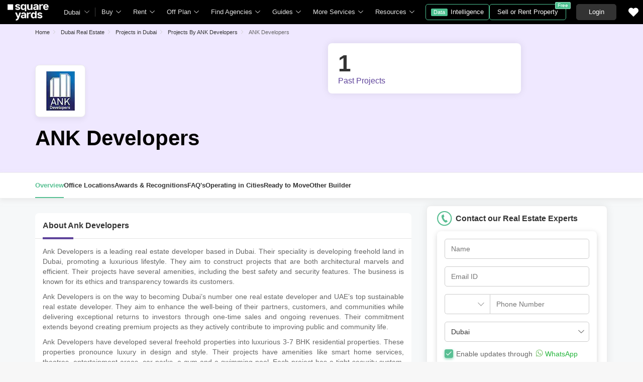

--- FILE ---
content_type: text/html; charset=utf-8
request_url: https://www.squareyards.ae/ank-developers-projects/9084/builder
body_size: 23859
content:
<!doctype html>
<html lang="en" dir="ltr" itemType="http://schema.org/WebPage" style="scroll-behavior:smooth">
<head>
<meta name="viewport" content="width=device-width, initial-scale=1.0, maximum-scale=1.0, user-scalable=no" />
<link rel="icon" type="image/png" sizes="16x16" href="https://img.squareyards.ae/assets/images/favicon-16x16.png" />
<link rel="icon" type="image/png" sizes="32x32" href="https://img.squareyards.ae/assets/images/favicon-32x32.png" />
<link rel="shortcut icon" type="image/x-icon" sizes="16x16 32x32 48x48" href="https://img.squareyards.ae/assets/images/favicon.ico" />
<link rel="icon" type="image/png" sizes="192x192" href="https://img.squareyards.ae/assets/images/android-icon-192x192.png" />
<link rel="apple-touch-icon" sizes="76x76" href="https://img.squareyards.ae/assets/images/apple-icon-76x76.png" />
<link rel="apple-touch-icon" sizes="120x120" href="https://img.squareyards.ae/assets/images/apple-icon-120x120.png" />
<link rel="apple-touch-icon" sizes="152x152" href="https://img.squareyards.ae/assets/images/apple-icon-152x152.png" />
<link rel="apple-touch-icon" sizes="180x180" href="https://img.squareyards.ae/assets/images/apple-icon-180x180.png" />
<link rel="mask-icon" href="https://img.squareyards.ae/assets/images/safari-pinned-tab.svg" color="#000000" />
<meta name="theme-color" content="#000000" />
<meta name="msapplication-TileColor" content="#000000" />
<meta name="msapplication-TileImage" content="https://img.squareyards.ae/assets/images/ms-icon-144x144.png" />
<meta name="msapplication-tap-highlight" content="no" />
<meta name="mobile-web-app-capable" content="yes" />
<meta name="apple-mobile-web-app-capable" content="yes" />
<meta name="apple-mobile-web-app-title" content="Square Yards" />
<meta name="apple-mobile-web-app-status-bar-style" content="default" />
<meta charset="UTF-8">
<title>ANK Developers Real Estate Developer | About ANK Developers</title>
<meta name="description" content="Explore ANK Developers real estate developer 1+ projects. Know about ANK Developers their owners & management team. Check ANK Developers contact details, head office location & other developments.">
<meta name="keywords" content="">
<meta name="SKYPE_TOOLBAR" content="SKYPE_TOOLBAR_PARSER_COMPATIBLE">
<base href="/">
<link rel="icon" href="https://img.squareyards.ae/assets/images/favicon.ico" type="image/x-icon">
<meta name="language" content="en">
<meta http-equiv="Content-Language" content="en">
<meta name="author" content="SquareYards.ae">
<meta name="copyright" content="https://www.squareyards.ae/">
<meta name="robots" content="index, follow">
<link rel="canonical" href="https://www.squareyards.ae/ank-developers-projects/9084/builder">
<meta property="og:title" content="ANK Developers Real Estate Developer | About ANK Developers" />
<meta property="og:url" content="https://www.squareyards.ae/ank-developers-projects/9084/builder" />
<meta property="og:image" content="https://img.squareyards.ae/logo/sy-logo.jpg" />
<meta property="og:description" content="Explore ANK Developers real estate developer 1+ projects. Know about ANK Developers their owners & management team. Check ANK Developers contact details, head office location & other developments." />
<meta name="twitter:card" content="summary">
<meta name="twitter:site" content="@square_yards"/>
<meta name="twitter:title" content="ANK Developers Real Estate Developer | About ANK Developers">
<meta name="twitter:description" content="Explore ANK Developers real estate developer 1+ projects. Know about ANK Developers their owners & management team. Check ANK Developers contact details, head office location & other developments.">
<meta name="twitter:image" content="https://img.squareyards.ae/logo/sy-logo.jpg">
<meta property="og:type" content="website">
<meta property="og:site_name" content="SquareYards">
<link rel="preload" as="image" href="https://img.squareyards.ae/resources/images/developerlogo/ank-developers-9084.png?aio=w-78;h-78;crop;">
<script>(window.BOOMR_mq=window.BOOMR_mq||[]).push(["addVar",{"rua.upush":"false","rua.cpush":"false","rua.upre":"false","rua.cpre":"false","rua.uprl":"false","rua.cprl":"false","rua.cprf":"false","rua.trans":"","rua.cook":"false","rua.ims":"false","rua.ufprl":"false","rua.cfprl":"false","rua.isuxp":"false","rua.texp":"norulematch","rua.ceh":"false","rua.ueh":"false","rua.ieh.st":"0"}]);</script>
                              <script>!function(e){var n="https://s.go-mpulse.net/boomerang/";if("False"=="True")e.BOOMR_config=e.BOOMR_config||{},e.BOOMR_config.PageParams=e.BOOMR_config.PageParams||{},e.BOOMR_config.PageParams.pci=!0,n="https://s2.go-mpulse.net/boomerang/";if(window.BOOMR_API_key="9HQC7-HLA6T-MQGRA-TXJRV-JDDTE",function(){function e(){if(!o){var e=document.createElement("script");e.id="boomr-scr-as",e.src=window.BOOMR.url,e.async=!0,i.parentNode.appendChild(e),o=!0}}function t(e){o=!0;var n,t,a,r,d=document,O=window;if(window.BOOMR.snippetMethod=e?"if":"i",t=function(e,n){var t=d.createElement("script");t.id=n||"boomr-if-as",t.src=window.BOOMR.url,BOOMR_lstart=(new Date).getTime(),e=e||d.body,e.appendChild(t)},!window.addEventListener&&window.attachEvent&&navigator.userAgent.match(/MSIE [67]\./))return window.BOOMR.snippetMethod="s",void t(i.parentNode,"boomr-async");a=document.createElement("IFRAME"),a.src="about:blank",a.title="",a.role="presentation",a.loading="eager",r=(a.frameElement||a).style,r.width=0,r.height=0,r.border=0,r.display="none",i.parentNode.appendChild(a);try{O=a.contentWindow,d=O.document.open()}catch(_){n=document.domain,a.src="javascript:var d=document.open();d.domain='"+n+"';void(0);",O=a.contentWindow,d=O.document.open()}if(n)d._boomrl=function(){this.domain=n,t()},d.write("<bo"+"dy onload='document._boomrl();'>");else if(O._boomrl=function(){t()},O.addEventListener)O.addEventListener("load",O._boomrl,!1);else if(O.attachEvent)O.attachEvent("onload",O._boomrl);d.close()}function a(e){window.BOOMR_onload=e&&e.timeStamp||(new Date).getTime()}if(!window.BOOMR||!window.BOOMR.version&&!window.BOOMR.snippetExecuted){window.BOOMR=window.BOOMR||{},window.BOOMR.snippetStart=(new Date).getTime(),window.BOOMR.snippetExecuted=!0,window.BOOMR.snippetVersion=12,window.BOOMR.url=n+"9HQC7-HLA6T-MQGRA-TXJRV-JDDTE";var i=document.currentScript||document.getElementsByTagName("script")[0],o=!1,r=document.createElement("link");if(r.relList&&"function"==typeof r.relList.supports&&r.relList.supports("preload")&&"as"in r)window.BOOMR.snippetMethod="p",r.href=window.BOOMR.url,r.rel="preload",r.as="script",r.addEventListener("load",e),r.addEventListener("error",function(){t(!0)}),setTimeout(function(){if(!o)t(!0)},3e3),BOOMR_lstart=(new Date).getTime(),i.parentNode.appendChild(r);else t(!1);if(window.addEventListener)window.addEventListener("load",a,!1);else if(window.attachEvent)window.attachEvent("onload",a)}}(),"".length>0)if(e&&"performance"in e&&e.performance&&"function"==typeof e.performance.setResourceTimingBufferSize)e.performance.setResourceTimingBufferSize();!function(){if(BOOMR=e.BOOMR||{},BOOMR.plugins=BOOMR.plugins||{},!BOOMR.plugins.AK){var n=""=="true"?1:0,t="",a="amj6u2qxg7wey2lp3fxa-f-dc49534ad-clientnsv4-s.akamaihd.net",i="false"=="true"?2:1,o={"ak.v":"39","ak.cp":"1725500","ak.ai":parseInt("1116549",10),"ak.ol":"0","ak.cr":17,"ak.ipv":4,"ak.proto":"h2","ak.rid":"3a5d963d","ak.r":50907,"ak.a2":n,"ak.m":"dscr","ak.n":"ff","ak.bpcip":"3.19.234.0","ak.cport":59718,"ak.gh":"23.55.223.72","ak.quicv":"","ak.tlsv":"tls1.3","ak.0rtt":"","ak.0rtt.ed":"","ak.csrc":"-","ak.acc":"","ak.t":"1768937838","ak.ak":"hOBiQwZUYzCg5VSAfCLimQ==[base64]/OK+1eDO61VSl7O2ys/5SwKXZ9JNA8w1VAhf2XrUna9JDfblwWF+4Eq2QWt7Nza8jGhdPL8+JHQTzeJJ4gKidaHca6mJRzoxwNw4/MaV/Wl6zWD7F/ehw6KljQUbwUBjuqah+izMazbrVFJ9SpKeRstNe9ocYXrXJK5B906UQ=","ak.pv":"34","ak.dpoabenc":"","ak.tf":i};if(""!==t)o["ak.ruds"]=t;var r={i:!1,av:function(n){var t="http.initiator";if(n&&(!n[t]||"spa_hard"===n[t]))o["ak.feo"]=void 0!==e.aFeoApplied?1:0,BOOMR.addVar(o)},rv:function(){var e=["ak.bpcip","ak.cport","ak.cr","ak.csrc","ak.gh","ak.ipv","ak.m","ak.n","ak.ol","ak.proto","ak.quicv","ak.tlsv","ak.0rtt","ak.0rtt.ed","ak.r","ak.acc","ak.t","ak.tf"];BOOMR.removeVar(e)}};BOOMR.plugins.AK={akVars:o,akDNSPreFetchDomain:a,init:function(){if(!r.i){var e=BOOMR.subscribe;e("before_beacon",r.av,null,null),e("onbeacon",r.rv,null,null),r.i=!0}return this},is_complete:function(){return!0}}}}()}(window);</script></head>
<body>
<style>:root{--clr-primary:#5f449b;--clr-primary-light:#f3ebff;--clr-secondery:#58bf93;--clr-heading:#333;--clr-para:#666;--clr-black:#000;--clr-white:#fff;--clr-gray:#6c757d;--clr-gray-dark:#343a40;--clr-bg:#f7f7f7;--font-family:Arial, sans-serif;}.syi{background-repeat:no-repeat;background-size:280px;display:block}.syi-locality{background-position:-1px -234px}.syi{background-image:url(/assets/images/sprite-icon/tag-sprite-icon-v3.svg)}.syTag{background:url(/assets/images/sprite-icon/tag-sprite-icon-v3.svg) no-repeat left top;background-size:280px;display:block}.syi-propertyType{background-position:-23px -232px}.syi-unitType{background-position:-46px -233px}.syi-newProjects{background-position:0 -258px}.syi-bed{background-position:-46px -258px}.syi-bath{background-position:-63px -258px}.syi-scale{background-position:-80px -258px}.syi-forSaleProjects{background-position:-24px -258px}.syi-exclusive-o{background-position:-106px -1px}.syi-zeroBrokerage-o{background-position:-23px -1px}.syi-premiumPartner-o{background-position:-44px -22px}.syi-shortlist{background-position:-114px -258px}.syi-society{background-position:-137px -233px}.syi-budget{background-position:-69px -233px}.syi-city{background-position:-92px -233px}.syi-project-status{background-position:-114px -233px}.syi-assured{background-position:-1px 0}.syi-featured{background-position:-23px -21px}.syi-whatsapp-sm{background-position:-166px -1px}.syi-whatsapp{background-position:-110px -2px}.syi-image-o{background-position:-183px -233px}.syi-video{background-position:-160px -233px}.syi-route{background-position:-238px -259px}.syi-bed2{background-position:-158px -259px}.syi-location-pointer{background-position:-257px -261px}.syi-heart-b-grey{background-position:234px -236px}.syi-heart-b-white{background-position:-211px -236px}.syi-heart-f-white{background-position:-257px -236px}.syi-b-bed{background-position:-3px -281px}.syi-b-bath{background-position:-24px -281px}.syi-b-scale{background-position:-44px -281px}.syi-caret-right{background-position:-116px -281px}.syi-double-caret-right{background-position:-79px -281px}.syi-caret-left{background-position:-99px -281px}.syi-double-caret-left{background-position:-62px -281px}.syi-link-black{background-position: -136px -281px;}.syi-whatsapp-lg{background-position: -129px -3px;}.syTag-exclusive{background-position:-1px -97px;width:95px}.syTag-verified{background-position:-1px -43px;width:90px}.syTag-featured{background-position:-1px -70px;width:94px}.syTag-assured{background-position:-1px -205px;width:133px}.syTag-recent-added{background-position:-93px -42px;width:140px}.syTag-new{background-position:-114px -124px;width:74px}.syi-virtual-tour{background-position: -216px -364px;}.syi-virtual-tour-dark{background-position: -239px -364px;}.clr{color:#fff;display:-webkit-flex;align-items:center;justify-content:center;font-size:20px;overflow:hidden;width:100%;height:100%;border-radius:100%}.clr1{background-color:#c41915 !important}.clr2{background-color:#ca4318 !important}.clr3{background-color:#ec6c20 !important}.clr4{background-color:#fd8a26 !important}.clr5{background-color:#9aca28 !important}.clr6{background-color:#c8b654 !important}.clr7{background-color:#c79c38 !important}.clr8{background-color:#ca7620 !important}.clr9{background-color:#87b043 !important}.clr10{background-color:#53a527 !important}.clr11{background-color:#13874b !important}.clr12{background-color:#20aa66 !important}.clr13{background-color:#66b393 !important}.clr14{background-color:#1897a6 !important}.clr15{background-color:#70b3b8 !important}.clr16{background-color:#3cb6e3 !important}.clr17{background-color:#199aca !important}.clr18{background-color:#1993e7 !important}.clr19{background-color:#1789ce !important}.clr20{background-color:#8266c9 !important}.clr21{background-color:#754cb2 !important}.clr22{background-color:#6568c9 !important}.clr23{background-color:#1a57b6 !important}.clr24{background-color:#a969ca !important}.clr25{background-color:#983bca !important}.clr26{background-color:#9d44b6 !important}.clr27{background-color:#fc464b !important}.clr28{background-color:#a29497 !important}.clr29{background-color:#a37c82 !important}.clr30{background-color:#c35e7e !important}.clr31{background-color:#e62565 !important}.clr32{background-color:#424242 !important}.clr33{background-color:#333 !important}.btn-whatsapp{background: #fff;border: solid 1px #67c8a4;color: #67c8a4;}.btn-whatsapp em{width: 30px;height: 30px;}.btn-whatsapp:hover{color:#67c8a4;border-color:#67c8a4;background-color:#fff}.form-control,.tkBo{-webkit-appearance:none}.selectBox,.tkBo{position:relative}.row,.tkBo:checked::before{display:-webkit-box;display:-ms-flexbox}.rdoTk:checked::before,.tkBo:checked{background:#58bf93}.custom-combobox input,.form-control{padding:6px 12px;display:block;height:40px;background:0 0}.formCheckBox,body.active{overflow:hidden}.formCheckBox input[type=checkbox]:checked:after,.tkBo:checked::before{font-size:10px;content:"\e92a";font-family:icomoon;height:100%;text-align:center}.btn,body{font-family:Arial,sans-serif}.btn,.btn:hover,a,button,input{text-decoration:none}*{margin:0;padding:0;-webkit-box-sizing:border-box;box-sizing:border-box}li,ol,ul{list-style:none}img:not([src]){opacity:0}.btn,a,button,input{outline:0}b,h1,h2,h3,h4,h5,h6,strong,th{font-weight:600}body,p{font-weight:400;line-height:20px;font-size:14px}body{color:#666;background-color:#f7f7f7;-webkit-text-size-adjust:100%}select{cursor:pointer}input[type=number]{-moz-appearance:textfield}input[type=number]::-webkit-inner-spin-button,input[type=number]::-webkit-outer-spin-button{margin:0;-webkit-appearance:none}.form-group{margin-bottom:15px}.form-control{width:100%;font-size:14px;color:#000;border-radius:5px;border:1px solid #ccc;-moz-appearance:none;appearance:none}.form-control:focus{-webkit-box-shadow:0 0 17px 0 rgba(0,0,0,.08);box-shadow:0 0 17px 0 rgba(0,0,0,.08);outline:0}.selectBox{display:block;z-index:2;width:100%;cursor:pointer}.rdoTk,.tkBo{-moz-appearance:none;height:16px;width:16px;background:#fff;color:#fff;z-index:1;outline:0;left:0;display:inline-block;cursor:pointer}.selectBox::after{content:"\e919";font-family:icomoon;font-size:12px;color:#666;position:absolute;right:10px;top:50%;z-index:-1;-webkit-transform:translateY(-50%);transform:translateY(-50%)}.tkBo{margin:0;appearance:none;top:0;right:0;bottom:0;border:1px solid #d0d0d0;border-radius:3px}.tkBo:checked{border-color:#58bf93}.tkBo:checked::before{display:flex;line-height:10px;color:#fff;-webkit-box-align:center;-ms-flex-align:center;align-items:center;-webkit-box-pack:center;-ms-flex-pack:center;justify-content:center;position:absolute;left:0;top:0;right:0;bottom:0}.rdoTk{-webkit-appearance:none;appearance:none;border:1px solid #e3e3e3;border-radius:30px;position:absolute;top:3px}.rdoTk::before{content:"";width:8px;height:8px;background:#e3e3e3;border-radius:100%;left:3px;top:3px;position:absolute}.rdoTk:checked{background:#fff;border:1px solid #58bf93}.container-fluid,.custom-combobox,.custom-combobox a{width:100%}.custom-combobox input{width:100%;font-size:14px;color:#333;border-radius:5px;border:1px solid #ccc;-webkit-appearance:none;-moz-appearance:none;appearance:none}.custom-combobox>#ddlLocation_div{z-index:1}.formCheckBox{padding:0 0 15px 30px;font-size:14px;color:#000;position:relative}.formCheckBox input{outline:0;width:17px;min-height:17px;position:absolute;top:0;left:0;-webkit-appearance:none;border:1px solid #ccc;border-radius:3px}.formCheckBox input[type=checkbox]:checked:after{padding:3px 0;background:#fff;color:#000;width:100%;display:inline-block;border-radius:3px}.formCheckBox span{padding-left:5px;color:#6dbf61}.formCheckBox span img{position:relative;top:3px}.btn{display:inline-block;color:#666;text-align:center;vertical-align:middle;-webkit-user-select:none;-moz-user-select:none;-ms-user-select:none;user-select:none;background-color:transparent;border:1px solid #666;position:relative;padding:10px 16px;font-size:14px;border-radius:5px;cursor:pointer;-webkit-transition:.2s ease-in-out;transition:.2s ease-in-out}.btn:hover{background-color:#666;border-color:#666;color:#f7f7f7}.btn-primary{color:#fff;border-color:#58bf93;background-color:#58bf93}.btn-primary:focus,.btn-primary:hover{background-color:#469976;border-color:#469976;color:#fff}.btn-primary.disabled,.btn-primary:disabled{background-color:#79cca9;border-color:#79cca9;color:#fff;cursor:unset}.btn-victoria{color:#fff;border-color:#5f449b;background-color:#5f449b}.btn-victoria:hover{color:#fff;border-color:#4c367c;background-color:#4c367c}.container,.container-fluid{margin:0 auto;position:relative;padding:0 15px}.loaderBox,.loaderBox::after{position:fixed;left:0;top:0;bottom:0;right:0}.row{display:flex;-ms-flex-wrap:wrap;flex-wrap:wrap;margin:0 -15px}.col-full{width:100%;padding:0 15px}@media (min-width:768px){.container{max-width:740px}}@media (min-width:992px){.container{max-width:980px}}@media (min-width:1200px){.container{max-width:1170px}}.loaderBox{z-index:30;display:-webkit-box;display:-ms-flexbox;display:flex;-webkit-box-align:center;-ms-flex-align:center;align-items:center;-webkit-box-pack:center;-ms-flex-pack:center;justify-content:center;-webkit-backdrop-filter:blur(33px);backdrop-filter:blur(33px)}.loaderBox::after{background:rgba(255,255,255,.7);content:"";z-index:-1}.scrollBarHide{overflow-y:hidden;overflow-x:auto;padding-right:15px;scrollbar-width:none}.scrollBarHide::-webkit-scrollbar{display:none}.img-responsive{max-width:100%;height:auto;max-height:100%}.mt-0{margin-top:0!important}.pt-0{padding-top:0!important}.d-none{display:none!important}.w-100{width:100%!important}.ui-helper-hidden-accessible{display:none}.elxScroll{overflow-y:hidden;overflow:auto}.elxScroll::-webkit-scrollbar{width:8px;height:8px;background-color:#e5e5e5;border-radius:20px;position:absolute;z-index:10000}.elxScroll::-webkit-scrollbar-thumb{background-color:#bfbfbf;border-radius:20px}.scrollBar{overflow:auto}.scrollBar::-webkit-scrollbar{width:8px;height:8px;background-color:#e5e5e5;border-radius:20px;position:absolute;z-index:10000}.scrollBar::-webkit-scrollbar-thumb{background-color:#bfbfbf;border-radius:20px}.tElp{text-overflow:ellipsis;display:block;white-space:nowrap;overflow:hidden}.bx-viewport{-webkit-transform:translateZ(0)}.bxslider{margin:0;padding:0;-webkit-perspective:1000;list-style:none;display:block;transition:.3s;white-space:nowrap;overflow:hidden}.bxslider .bx-item{display:inline-block}.bx-wrapper{position:relative;-ms-touch-action:pan-y;touch-action:pan-y}.bx-wrapper img{max-width:100%;display:block}.bx-wrapper .bx-controls-auto,.bx-wrapper .bx-pager{position:absolute;width:100%}.bx-wrapper .bx-pager{text-align:center;font-size:.85em;font-family:Arial;font-weight:700;color:#666;padding-top:20px}.bx-wrapper .bx-pager.bx-default-pager a{background:#666;text-indent:-9999px;display:block;width:10px;height:10px;margin:0 5px;outline:0;-moz-border-radius:5px;-webkit-border-radius:5px;border-radius:5px}.bx-wrapper .bx-pager.bx-default-pager a.active,.bx-wrapper .bx-pager.bx-default-pager a:focus,.bx-wrapper .bx-pager.bx-default-pager a:hover{background:#000}.bx-wrapper .bx-controls-auto .bx-controls-auto-item,.bx-wrapper .bx-pager-item{display:inline-block;vertical-align:bottom}.bx-wrapper .bx-pager-item{font-size:0;line-height:0}.bx-wrapper .bx-prev{left:-22px}.bx-wrapper .bx-next{right:-22px}.bx-wrapper .bx-controls-direction a{border:none;padding:0;margin:0;position:absolute;top:calc(50% - 18px);width:45px;height:45px;border-radius:50%!important;background:#fff!important;box-shadow:0 0 42px 0 #00000029;display:block}.bx-wrapper .bx-next:after,.bx-wrapper .bx-prev:after{top:0;width:45px;height:45px;border-radius:50%;font-family:icomoon;font-size:13px;color:#333;display:flex;text-align:center;position:absolute;left:0}.bx-wrapper .bx-prev:after{content:'\e916';align-items:center;justify-content:center}.bx-wrapper .bx-next:after{content:'\e917';align-items:center;justify-content:center}.bx-wrapper .bx-controls-direction a.disabled{opacity:.2}.bx-wrapper .bx-controls-auto{text-align:center}.bx-wrapper .bx-controls.bx-has-controls-auto.bx-has-pager .bx-pager{text-align:left;width:80%}.bx-wrapper .bx-controls.bx-has-controls-auto.bx-has-pager .bx-controls-auto{right:0;width:35px}.bx-wrapper .bx-caption{position:absolute;bottom:0;left:0;background:rgba(80,80,80,.75);width:100%}.bx-wrapper .bx-caption span{color:#fff;font-family:Arial;display:block;font-size:.85em;padding:10px}.mdArrow .bx-wrapper .bx-controls-direction a,.mdArrow .bx-wrapper .bx-next:after,.mdArrow .bx-wrapper .bx-prev:after{width:36px;height:36px}.smArrow .bx-wrapper .bx-controls-direction a,.smArrow .bx-wrapper .bx-next:after,.smArrow .bx-wrapper .bx-prev:after{width:26px;height:26px}.smArrow .bx-wrapper .bx-prev{left:3px;top:calc(50% - 15px)}.smArrow .bx-wrapper .bx-next{right:3px;top:calc(50% - 15px)}.smArrow .bx-wrapper .bx-next:after{left:1px}header .gblCityDropdown,header .navToggle{position:relative;margin-left:15px}@-webkit-keyframes showsiteNav{0%{-webkit-transform:translateX(-290px);transform:translateX(-290px)}100%{-webkit-transform:translateX(0);transform:translateX(0)}}@keyframes showsiteNav{0%{-webkit-transform:translateX(-290px);transform:translateX(-290px)}100%{-webkit-transform:translateX(0);transform:translateX(0)}}header{height:48px;width:100%;background:#000;position:fixed;top:0;left:0;z-index:9;display:-webkit-box;display:-ms-flexbox;display:flex;-webkit-box-pack:start;-ms-flex-pack:start;justify-content:flex-start;-webkit-box-align:center;-ms-flex-align:center;align-items:center}header .navToggle{display:none;cursor:pointer}header .navToggle .notification{position:absolute;top:2px;right:0;width:8px;height:8px;background:red;border:1px solid #ffb2b9;border-radius:10px;z-index:2}header .navToggle #nav-toggle{padding:12px 0 0;width:26px;height:26px;position:relative}header .navToggle #nav-toggle span,header .navToggle #nav-toggle span::after,header .navToggle #nav-toggle span::before{content:"";height:2px;width:21px;background:#fff;position:absolute;display:block;border-radius:3px;-webkit-transition:.2s ease-in-out;transition:.2s ease-in-out}header .navToggle #nav-toggle span::before{top:-7px}header .navToggle #nav-toggle span::after{bottom:-7px}header .navToggle #nav-toggle.active span{background-color:transparent}header .navToggle #nav-toggle.active span::after,header .navToggle #nav-toggle.active span::before{top:0}header .navToggle #nav-toggle.active span::before{-webkit-transform:rotate(45deg);transform:rotate(45deg)}header .navToggle #nav-toggle.active span::after{-webkit-transform:rotate(-45deg);transform:rotate(-45deg)}header .logoBox{-webkit-box-flex:0;-ms-flex:none;flex:none;margin-left:15px;width:97px;height:39px}header .logoBox a,header nav.siteNav .navLinks>li>.megaDropDownLinks .dropDownListBox{display:block}header .logoBox picture{display:block;line-height:0}header .gblCityDropdown::after{background:#3e3e3e;width:1px;height:18px;content:"";position:absolute;right:0;top:50%;-webkit-transform:translateY(-50%);transform:translateY(-50%)}header .gblCityDropdown .dropdown-toggle{padding:8px 30px 8px 0;background:0 0;cursor:pointer;position:relative;-webkit-box-shadow:none;box-shadow:none;color:#e3e3e3;border:none;height:100%;max-width:90px;-webkit-transition:.2s ease-in-out;transition:.2s ease-in-out;text-overflow:ellipsis;display:block;white-space:nowrap;overflow:hidden}header .gblCityDropdown .dropdown-toggle::after{right:12px;padding:0;content:"\e919";font-family:icomoon;font-size:10px;color:#a9a9a9;position:absolute;background:#000;-webkit-transition:.2s ease-in-out;transition:.2s ease-in-out;top:50%;-webkit-transform:translateY(-50%);transform:translateY(-50%);width:10px;height:10px}header .gblCityDropdown:hover .dropdown-toggle{color:#fff;-webkit-transition:.2s ease-in-out;transition:.2s ease-in-out}.syLeftNav,header #dev_headercitypopup_container .gblCityBox,header .headerProfileBoxParent .headerProfileBox .profileDropdownBox,header .shotlistPopup,header nav.siteNav .topNav{display:none}header nav.siteNav .navLinks{display:-webkit-box;display:-ms-flexbox;display:flex;-webkit-box-orient:horizontal;-webkit-box-direction:normal;-ms-flex-flow:row nowrap;flex-flow:row nowrap;-webkit-box-pack:start;-ms-flex-pack:start;justify-content:flex-start;-ms-flex-line-pack:start;align-content:flex-start;-webkit-box-align:center;-ms-flex-align:center;align-items:center;position:relative}header nav.siteNav .navLinks>li.homeLink a{color:#e3e3e3;font-size:13px;display:block;position:relative;padding:0 12px;}header nav.siteNav .navLinks>li{color:#e3e3e3;-webkit-box-flex:0;-ms-flex:none;flex:none;line-height:48px;}header nav.siteNav .navLinks>li.dropListSingle{position:relative}header nav.siteNav .navLinks>li>span.nme{padding:0 28px 0 12px;display:block;font-size:13px;line-height:48px;color:#e3e3e3;-webkit-box-align:center;-ms-flex-align:center;align-items:center;white-space:nowrap;cursor:pointer;border-radius:5px 5px 0 0;position:relative;-webkit-transition:.5s;transition:.5s}header nav.siteNav .navLinks>li>span.nme::after{content:"\e919";font-family:icomoon;font-size:10px;color:#e3e3e3;position:absolute;right:12px;top:0}header nav.siteNav .navLinks>li>.megaDropDownLinks{position:absolute;top:48px;left:0;border-radius:0 0 8px 8px;-webkit-box-shadow:0 6px 18px 0 #0000001a;box-shadow:0 6px 18px 0 #0000001a;background:#fff;max-height:535px;width:0;display:block;overflow:hidden;opacity:0;-webkit-transition:.8s;transition:.8s}#buyItem-carousel,#projectsItem-carousel,#rentItem-carousel{min-width:900px;overflow:hidden;white-space:nowrap;display:-webkit-box;display:-ms-flexbox;display:flex;-webkit-box-orient:horizontal;-webkit-box-direction:normal;-ms-flex-flow:row nowrap;flex-flow:row nowrap}header nav.siteNav .navLinks>li>.megaDropDownLinks .bx-wrapper .bx-prev{left:5px}header nav.siteNav .navLinks>li>.megaDropDownLinks .bx-wrapper .bx-next{right:5px}header nav.siteNav .navLinks li.diBtn{padding:0;margin-left:10px}header nav.siteNav .navLinks li.diBtn a,header nav.siteNav .navLinks li.diBtn a span,header nav.siteNav .navLinks li.diBtn li.diBtn{font-size:13px;position:relative;-webkit-transition:.3s;transition:.3s;color:#fff}header nav.siteNav .navLinks li.diBtn a{padding:0 10px;display:-webkit-box;display:-ms-flexbox;display:flex;-webkit-box-align:center;-ms-flex-align:center;align-items:center;height:32px;border-radius:5px;border:1px solid #4dc191;-webkit-box-pack:center;-ms-flex-pack:center;justify-content:center}header nav.siteNav .navLinks li.diBtn a span{padding:0 5px;margin-right:6px;background:#4dc191;display:block;border-radius:2px;line-height:15px;font-size:11px;color:#fff}header .postBtn{margin-left:auto;display:-webkit-box;display:-ms-flexbox;display:flex;-webkit-box-align:center;-ms-flex-align:center;align-items:center;position:relative}header .postBtn .btn{border:1px solid #4dc191;background:0 0;color:#fff;display:block;font-size:13px;padding:5px 15px;-webkit-box-flex:0;-ms-flex:none;flex:none;white-space:nowrap;height:auto}header .postBtn .btn span{background:#4dc191;border:1px solid #a0dec4;display:block;-webkit-transition:.3s;transition:.3s;position:absolute;right:-10px;top:-5px;border-radius:2px;font-size:10px;color:#fff;line-height:12px;padding:0 4px}header .postBtn .btn:hover{background:#4dc191}header .headerProfileBoxParent{margin-left:20px}.headerProfileBoxParent .loginBtn{color:#fff;border-color:#333;background-color:#333;min-width:80px;font-size:13px;padding:5px 15px}header .headerProfileBoxParent .loginBtn:hover{background:#444;border:1px solid #444;color:#fff}header .headerProfileBoxParent .headerProfileBox{display:-webkit-box;display:-ms-flexbox;display:flex;position:relative;cursor:pointer;padding:9px 20px 9px 0;float:right}header .headerProfileBoxParent .headerProfileBox:after{content:"\e919";font-family:icomoon;font-size:10px;color:#e3e3e3;position:absolute;right:0;top:50%;-webkit-transform:translate(-50%,-50%);transform:translate(-50%,-50%)}header .headerProfileBoxParent .headerProfileBox figure{margin-right:8px;height:30px;width:30px}header .headerProfileBoxParent .headerProfileBox figure img,header .headerProfileBoxParent .headerProfileBox figure span.clr{width:30px;height:30px;text-align:center;color:#fff;line-height:30px;font-size:14px;overflow:hidden;display:block;border-radius:50%;background:#f0f0f0}header .headerProfileBoxParent .headerProfileBox strong{color:#fff;max-width:55px;white-space:nowrap;overflow:hidden;text-overflow:ellipsis;line-height:30px;display:block;font-size:13px}header .sortlistItem{position:relative;margin:0 20px;padding:4px}header .sortlistItem em{font-size:20px;width:20px;height:20px;display:block;color:#fff}header .sortlistItem span.countNum{position:absolute;top:-4px;right:-8px;width:18px;height:18px;line-height:18px;background:#58bf93;border-radius:50%;color:#fff;font-size:10px;-webkit-box-align:center;-ms-flex-align:center;align-items:center;-webkit-box-pack:center;-ms-flex-pack:center;justify-content:center;display:none;text-align:center}header.showheader{z-index:20}header.showheader~.mobileNavigation{z-index:5}@media (max-width:1199.98px){header .gblCityDropdown,header .logoBox,header .navToggle{margin-left:10px}header .headerProfileBoxParent{margin-left:15px}header .logoBox{width:70px;height:28px}header .sortlistItem,header nav.siteNav,header nav.siteNav .navLinks>li.diBtn{margin-left:5px}header nav.siteNav .navLinks>li{padding:0 .5em}}@media (max-width:991.98px){header .navToggle{display:block}header .gblCityDropdown:after{display:none}header nav.siteNav{width:285px;background:#fff;height:calc(100% - 48px);position:fixed;top:48px;left:0;-webkit-animation:.2s linear showsiteNav;animation:.2s linear showsiteNav;-webkit-transform:translateX(-290px);transform:translateX(-290px);display:none;margin-left:0;overflow-y:auto;overflow-x:hidden;padding-bottom:15px;-webkit-box-shadow:0 0 5px rgba(0,0,0,.25);box-shadow:0 0 5px rgba(0,0,0,.25)}header nav.siteNav.active{-webkit-transform:translateX(0);transform:translateX(0);-webkit-animation:.2s linear showsiteNav;animation:.2s linear showsiteNav;display:block}header nav.siteNav .navLinks{-webkit-box-orient:vertical;-webkit-box-direction:normal;-ms-flex-flow:column nowrap;flex-flow:column nowrap;-webkit-box-align:start;-ms-flex-align:start;align-items:flex-start}header nav.siteNav .navLinks>li{width:100%;-webkit-box-flex:0;-ms-flex:none;flex:none;padding:0 15px}header nav.siteNav .navLinks>li:not(:first-child){border-top:1px solid #efefef}header nav.siteNav .navLinks>li>a{color:#333;line-height:44px}header nav.siteNav .navLinks>li>a>em{display:block;width:30px;height:30px}header nav.siteNav .navLinks>li:hover,header nav.siteNav .navLinks>li:hover a{color:#000;-webkit-transition:.3s;transition:.3s}header nav.siteNav .navLinks>li.diBtn{margin-left:0;padding:15px}header nav.siteNav .navLinks>li.diBtn a{-webkit-box-pack:start;-ms-flex-pack:start;justify-content:flex-start;color:#333}header .sortlistItem{margin-left:10px}}header nav.siteNav .navLinks>li.noDropdown>span.nme{line-height:20px;padding:0;position:relative}header nav.siteNav .navLinks>li.noDropdown>span.nme>a{color:#e3e3e3!important;display:block;padding:8px 10px}header nav.siteNav .navLinks>li.noDropdown>span.nme::before{height:36px!important;border-radius:5px!important}header nav.siteNav .navLinks>li.noDropdown>span.nme::after{display:none!important}.syFormBox{padding:20px;width:100%;border-radius:8px;-webkit-box-shadow:0 0 17px 0 rgba(0,0,0,.08);box-shadow:0 0 17px 0 rgba(0,0,0,.08);border:solid 1px #ededed;background:#fff;position:relative}.syFormBox .syForm{display:none}.syFormBox .syForm.active{display:block}.syFormBox .formHeading{padding:10px 0;margin-top:-20px;font-size:16px;line-height:18px;font-weight:600;color:#333;min-height:48px;display:-webkit-box;display:-ms-flexbox;display:flex;-webkit-box-align:center;-ms-flex-align:center;align-items:center}.syFormBox .closeButton{display:none}.syFormBox .formHeading em{margin-right:7px;width:30px;height:30px}.syFormBox .formHeading em.leadformIco{width:30px;height:30px}.syFormBox .formHeading em.call{background-position:-72px -103px;background-size:315px;-webkit-box-flex:0;-ms-flex:none;flex:none}.syFormBox .leadformIco{background-size:150px;display:inline-block}.syFormBox .syFormBody{padding:15px;border-radius:8px;-webkit-box-shadow:0 3px 12px 0 rgba(0,0,0,.16);box-shadow:0 3px 12px 0 rgba(0,0,0,.16);background:#fff}.syFormBox .userInfoBox{padding:10px 10px 10px 75px;margin:-15px -15px 15px -15px;min-height:72px;border-radius:8px 8px 0 0;background:#fff;border-bottom:solid 1px #e2e2e2;position:relative}.syFormBox .userInfoBox .syTag{padding:0 10px 0 0;margin:-5px 0 0 -25px;height:20px;border:solid 1px #eee;color:#333;font-size:11px;border-radius:50px;display:-webkit-inline-box;display:-ms-inline-flexbox;display:inline-flex;-webkit-box-align:center;-ms-flex-align:center;align-items:center;position:relative;z-index:2;background:#fff}.syFormBox .userInfoBox .syTag em{background-position:-95px -20px;width:14px;height:14px;margin:1px 5px 1px 1px}.syFormBox .userInfoBox .userPic{width:45px;height:45px;border:1px solid #eee;display:-webkit-box;display:-ms-flexbox;display:flex;border-radius:50px;position:absolute;left:15px;top:15px;overflow:hidden;background:#ccc}.syFormBox .userInfoBox .userPic .clr{color:#fff;display:-webkit-box;display:-ms-flexbox;display:flex;-webkit-box-align:center;-ms-flex-align:center;align-items:center;-webkit-box-pack:center;-ms-flex-pack:center;justify-content:center;width:100%;height:100%;overflow:hidden;font-size:20px}.syFormBox .userInfoBox .nameWithStar{font-size:16px;color:#333;font-weight:600;white-space:nowrap;overflow:hidden;text-overflow:ellipsis;display:-webkit-box;display:-ms-flexbox;display:flex;-webkit-box-align:center;-ms-flex-align:center;align-items:center}.syFormBox .userInfoBox .nameWithStar span{display:block;line-height:26px;white-space:nowrap;overflow:hidden;text-overflow:ellipsis}.syFormBox .userInfoBox .rating{padding:1px 7px;margin:0 0 0 6px;line-height:16px;top:0;display:-webkit-box;display:-ms-flexbox;display:flex;display:-webkit-flex;-webkit-box-align:center;-ms-flex-align:center;align-items:center;border-radius:3px;background:#f87c45;font-size:12px;color:#fff4c2;position:relative;height:18px;width:36px}.syFormBox .userInfoBox .rating em{margin-left:5px;background-position:-100px -4px;width:10px;height:10px}.syFormBox .formBtnBox{margin-top:20px;display:-webkit-box;display:-ms-flexbox;display:flex;-webkit-box-align:center;-ms-flex-align:center;align-items:center;position:relative;bottom:0;-webkit-transition:.5s;transition:.5s}.syFormBox .formBtnBox .btn{width:100%;line-height:normal;height:42px}.syFormBox .formBtnBox .btn em{margin-right:5px}.syFormBox .formBtnBox .btn:nth-child(2){margin-left:15px}.syFormBox .input-group{display:-webkit-box;display:-ms-flexbox;display:flex;width:100%}.syFormBox .input-group .selectBox{-webkit-box-flex:0;-ms-flex:none;flex:none;width:90px;position:relative}.syFormBox .input-group .selectBox select{border-radius:5px 0 0 5px;border-right:none;padding-right:26px}.syFormBox .input-group .selectBox::after{padding:4px;border:solid #999;border-width:0 1px 1px 0;display:block;-webkit-transform:rotate(45deg);transform:rotate(45deg);content:"";position:absolute;right:13px;top:13px;z-index:-1}.syFormBox .input-group input{border-radius:0 5px 5px 0}.syFormBox .formChecked{display:-webkit-box;display:-ms-flexbox;display:flex;-webkit-box-align:center;-ms-flex-align:center;align-items:center}.syFormBox .formChecked input[type=checkbox]{margin-right:6px;-webkit-appearance:none;-moz-appearance:none;appearance:none;height:17px;width:17px;background:#fff;border:1px solid #d0d0d0;color:#fff;display:-webkit-inline-box;display:-ms-inline-flexbox;display:inline-flex;outline:0;z-index:0;border-radius:3px;position:relative;cursor:pointer}.syFormBox .formChecked input[type=checkbox]:checked{background:#58bf93;border-color:#58bf93;-webkit-box-shadow:0 2px 5px 0 rgba(88,191,147,.71);box-shadow:0 2px 5px 0 rgba(88,191,147,.71)}.syFormBox .formChecked input[type=checkbox]:checked::before{content:"\e92a";font-family:icomoon;font-size:11px;display:-webkit-box;display:-ms-flexbox;display:flex;height:100%;-webkit-box-align:center;-ms-flex-align:center;align-items:center;-webkit-box-pack:center;-ms-flex-pack:center;justify-content:center;position:absolute;left:0;top:0;right:0;bottom:0}.syFormBox .formChecked label{line-height:normal;cursor:pointer}.syFormBox .formChecked label em{margin-left:3px;background-position:-35px -1px;width:14px;height:14px}.syFormBox .formChecked label strong{color:#27b63e;font-weight:500} .custom-combobox-toggle {position: absolute;top: 0;bottom: 0;margin-left: -1px;padding: 0;}.custom-combobox a {width: 100%;cursor: pointer;}.stickySubNav {border-top: solid 1px #eee;height: 51px;overflow-x: hidden;}.stickySubNav .subNavLinks{display: -webkit-box;display: -ms-flexbox;display: flex;height: 50px;overflow: auto;overflow-y: hidden;gap: 20px;scroll-behavior: smooth;}.stickySubNav .subNavLinks::-webkit-scrollbar {display: none;}.stickySubNav .subNavLinks li.active a, .stickySubNav .subNavLinks li.first a {color: #57c092;}.stickySubNav .subNavLinks li.active a::after, .stickySubNav .subNavLinks li.first a::after {background: #57c092;}.stickySubNav .subNavLinks a {height: 50px;display: -webkit-box;display: -ms-flexbox;display: flex;display: -webkit-flex;-webkit-box-align: center;-ms-flex-align: center;align-items: center;-webkit-box-pack: center;-ms-flex-pack: center;justify-content: center;color: #333;font-size: 13px;position: relative;font-weight: 600;white-space: nowrap;}.stickySubNav .subNavLinks a::after {position: absolute;left: 0;bottom: 0;right: 0;background: #fff;height: 2px;content: "";}.stickySubNav .subNavLinks{overflow:hidden}.stickySubNav .scrollLeft, .stickySubNav .scrollRight {position: absolute;position: absolute;top: calc(50% - 20px);width: 39px;height: 39px;border-radius: 50%;background: #fff !important;-webkit-box-shadow: 0 0 42px 0 rgb(0 0 0 / 16%);box-shadow: 0 0 42px 0 rgb(0 0 0 / 16%);border: 0;z-index: 3;cursor: pointer;}.stickySubNav .scrollLeft {left: -30px;}.stickySubNav .scrollRight {right: -30px;}.stickySubNav .scrollLeft em, .stickySubNav .scrollRight em {font-size: 12px;}.gallerySilder .heading span a{color:#333}.builderDetail .col-left,.builderDetail .col-right{padding:0 15px;position:relative}.builderDetail .col-left{width:66.6%}.builderDetail .col-right{width:33.3%}.position-sticky{position:sticky;z-index:1;top:111px}.builderBox{margin-top:48px;padding-bottom:48px;display:block;position:relative;background:#efe8ff}.newBreadcrumbBox{padding:5px 0;display:block}.newBreadcrumbBox ul{display:block}.newBreadcrumbBox ul li{display:inline-flex;flex-direction:column;position:relative}.newBreadcrumbBox ul li span{display:flex;color:#666;font-size:11px}.newBreadcrumbBox ul li span a{padding-right:13px;margin-right:5px;position:relative;color:#333;text-decoration:none;font-size:11px;display:flex}.newBreadcrumbBox ul li span a:hover{text-decoration:underline;cursor:pointer}.newBreadcrumbBox ul li span a::before{content:"\e917";font-family:icomoon;position:absolute;top:0;right:0;font-size:8px;color:#ccc}.newBreadcrumbBox ul li.dropDownNav span em{display:none}.builderCoverBox{display:block;background:#efe8ff;height:272px}.builderLogo{margin-top:50px;padding:12px 10px;display:inline-flex;display:-webkit-inline-flex;width:100px;border-radius:8px;box-shadow:0 5px 11px 0 rgb(0 0 0 / 6%);border:solid 1px #ebebeb;background:#fff}.builderName{margin-top:22px;font-size:42px;line-height:40px;color:#000}.builderSortDetail{position:absolute;right:188px;top:38px;width:384px;max-height:178px;border-radius:8px;box-shadow:0 0 16px 0 rgb(0 0 0 / 9%);background:#fff;z-index:5}.builderSortDetail .totalExperience{padding:0 20px;border-bottom:1px solid #e0e0e0;min-height:57px;font-size:18px;color:#333;display:flex;display:-webkit-flex;align-items:center}.builderSortDetail .totalProject{font-size:18px;color:#333;display:flex;display:-webkit-flex}.builderSortDetail .totalProjectLi{padding:15px 20px;display:block;width:50%;position:relative}.builderSortDetail .totalProjectLi strong{font-size:46px;font-weight:600;display:block;line-height:50px}.builderSortDetail .totalProjectLi span{font-size:16px;color:#5f449b;display:block}.builderSortDetail .totalProjectLi span img{width:16px;height:16px}.builderSortDetail .totalProjectLi ~ .totalProjectLi::after{background:#e0e0e0;height:25px;color:#333;content:'';width:1px;top:25px;position:absolute;left:0}.stickyProjectBox{display:block;border-width:1px 0 0 1px;background:#fff;position:sticky;top:48px;z-index:8;box-shadow:0 5px 8px 0 rgb(224 224 224 / 50%);transition:.1s}.builderDetail{padding:15px 0 30px 0;display:block;background:#f6f8f9}.whiteBox{margin-top:15px;background:#fff;border-radius:8px;overflow:hidden}.whiteBoxTitleBox{padding:13px 15px;background:#fff;border-bottom:1px solid #eaeaea;position:relative;display:flex;display:-webkit-flex}.whiteBoxTitle{font-size:16px;color:#333;font-weight:600;position:relative}.whiteBox .heading{padding:13px 15px;border-bottom:1px solid #e3e3e3;background:#fff;display:flex;position:relative}.whiteBox .heading::after{position:absolute;content:'';bottom:-2px;left:15px;height:4px;width:61px;background:#5f449b;z-index:2}.whiteBox .heading h2,.whiteBox .heading h3,.whiteBox .heading h4{font-size:16px;color:#333;font-weight:600;position:relative;line-height:24px}.whiteBox .heading h2 a,.whiteBox .heading h3 a,.whiteBox .heading h4 a{color:#333;text-decoration:none}.whiteBody{padding:15px}.description .inputHide{display:none}input[type=checkbox]{z-index:0;border-radius:3px;position:relative;cursor:pointer;border:1px solid #d0d0d0;color:#fff;display:inline-flex;appearance:none;height:17px;width:17px;background:#fff}input[type=checkbox]:checked{background:#58bf93;border-color:#58bf93;box-shadow:0 2px 5px 0 rgb(88 191 147 / 71%)}input[type=checkbox]:checked::before{content:"\e92a";font-family:icomoon;font-size:11px;display:flex;display:-webkit-flex;height:100%;align-items:center;justify-content:center;position:absolute;left:0;top:0;right:0;bottom:0}.description .inputHide ~ .descriptionBox{max-height:288px;overflow:hidden;transition:.5s;text-align:justify}.description .inputHide:checked ~ .descriptionBox{max-height:inherit;display:block;transition:.5s}.descriptionBox p{font-size:14px;line-height:20px;color:#666;margin-bottom:10px}.descriptionBox p a{color:#5f449b}.readMoreBtn{position:relative;display:block;width:100%;transition:.5s;cursor:pointer;background:#fff}.inputHide ~ .readMoreBtn label{height:28px;position:relative;display:flex;display:-webkit-flex;align-items:center;justify-content:center;width:100%;transition:.5s;cursor:pointer;background:#fff}.inputHide ~ .readMoreBtn label::before{content:'Show More';position:absolute;color:#5f449b;font-weight:600;text-align:left;display:block;width:85px}.inputHide ~ .readMoreBtn label::after{margin:2px -88px 0 0;font-weight:600;content:"\e919";font-family:icomoon;position:absolute;color:#5f449b;text-align:right;display:block;font-size:12px}.inputHide:checked ~ .readMoreBtn label::after{content:"\e918"}.inputHide:checked ~ .readMoreBtn label::before{content:'Show Less'}@media screen and (max-width:768px){.builderSortDetail{right:20px;top:65px}.builderDetail .col-left,.builderDetail .col-right{width:100%;padding:0 12px}}</style><header class="active outer" page="builderDetail">
<div class="navToggle">
<div class="notification" style="display: none;"></div>
<div id="nav-toggle"><span></span></div>
</div>
<div class="logoBox Top_Misc_L1">
<a href="https://www.squareyards.ae/dubai-real-estate">
<picture>
<img class="img-responsive Top_Misc_L1" src="https://www.squareyards.ae/assets/images/squareyards-logo-new.png" width="97" height="39" alt="Square Yards Logo UAE" />
</picture>
</a>
</div>
<div class="gblCityDropdown">
<button type="button" class="dropdown-toggle" id="gblCityBtn">Dubai</button>
</div><nav id="dev_layout_header_nav" class="siteNav">
<ul class="navLinks">
<li id="item-buy"><span class="nme">Buy</span></li><li id="item-rent"><span class="nme">Rent</span></li><li id="item-projects"><span class="nme">Off Plan</span></li><li id="item-agents"><span class="nme">Find Agencies</span></li><li id="item-guides"><span class="nme">Guides</span></li>
<li id="item-services"><span class="nme">More Services</span></li>
<li id="item-resources"><span class="nme">Resources</span></li><li class="diBtn">
<a href="https://www.squareyards.ae/property-rates-in-dubai">
<span>Data</span>Intelligence
</a>
</li>
</ul>
</nav>
<div class="postBtn Top_Misc_L4">
<a href="https://www.squareyards.ae/post-property" class="btn Top_Misc_L4" id="postProperty">Sell or Rent Property<span class="Top_Misc_L4">Free</span></a>
</div><div class="headerProfileBoxParent">
<a class="btn btn-primary loginBtn Top_Misc_L5" href="https://www.squareyards.ae/user/login">Login</a>
</div>
<div class="sortlistItem Top_Misc_L6 fav" id="Favorite_Icon">
<em class="icon-fill-fav"></em>
<span class="countNum favnumber" id="favnumber"></span>
</div>
<div id="shotlistPopup" class="shotlistPopup"></div>
<div id="dev_headercitypopup_container">
<div class="gblCityBox" id="gblCityBox">
<div class="gblHeader">
<em class="icon-angle-left"></em>
<span>Country/City</span>
</div>
<div class="gblCityBody">
<div class="gblCountry">
<div class="box">
<div class="formRadioBox Top_Misc_L2">
<input type="radio" class="radio Top_Misc_L2" name="type" id="Emirates" checked />
<label for="Emirates" class="Top_Misc_L2"><em class="fi fi-uae"></em><span>UAE</span></label>
</div>
<div class="formRadioBox Top_Misc_L2" redirecturl="https://www.squareyards.com/">
<input type="radio" class="radio Top_Misc_L2" name="type" id="india" />
<label for="india" class="Top_Misc_L2"><em class="fi fi-india"></em><span>India</span></label>
</div>
<div class="formRadioBox Top_Misc_L2" redirecturl="https://www.squareyards.ca/">
<input type="radio" class="radio Top_Misc_L2" name="type" id="Canada" />
<label for="Canada" class="Top_Misc_L2"><em class="fi fi-canada"></em><span>Canada</span></label>
</div>
<div class="formRadioBox Top_Misc_L2" redirecturl="http://www.squareyards.com.au/">
<input type="radio" class="radio Top_Misc_L2" name="type" id="Australia" />
<label for="Australia" class="Top_Misc_L2"><em class="fi fi-australia"></em><span>Australia</span></label>
</div>
</div>
</div>
<div id="section-UAE">
<div class="topCitiesBoxx allCitiesBoxx">
<p>Cities</p>
<ul>
<li class="Home_L2" connectid="255" dotcomCityId="36">
<a href="https://www.squareyards.ae/dubai-real-estate" cityid="36" cityname="Dubai" slugcityname="dubai">
<em class="fi fi-dubai"></em><span>Dubai</span>
</a>
</li>
<li class="Home_L2" connectid="253" dotcomCityId="66">
<a href="https://www.squareyards.ae/abu-dhabi-real-estate" cityid="66" cityname="Abu Dhabi" slugcityname="abu-dhabi">
<em class="fi fi-abu-dhabi"></em><span>Abu Dhabi</span>
</a>
</li>
<li class="Home_L2" connectid="256" dotcomCityId="67">
<a href="https://www.squareyards.ae/sharjah-real-estate" cityid="67" cityname="Sharjah" slugcityname="sharjah">
<em class="fi fi-sharjah"></em><span>Sharjah</span>
</a>
</li>
<li class="Home_L2" connectid="254" dotcomCityId="70">
<a href="https://www.squareyards.ae/ajman-real-estate" cityid="70" cityname="Ajman" slugcityname="ajman">
<em class="fi fi-ajman"></em><span>Ajman</span>
</a>
</li>
<li class="Home_L2" connectid="7065" dotcomCityId="74">
<a href="https://www.squareyards.ae/al-ain-real-estate" cityid="74" cityname="Al Ain" slugcityname="al-ain">
<em class="fi fi-al-ain"></em><span>Al Ain</span>
</a>
</li>
<li class="Home_L2" connectid="6207" dotcomCityId="71">
<a href="https://www.squareyards.ae/fujairah-real-estate" cityid="71" cityname="Fujairah" slugcityname="fujairah">
<em class="fi fi-fujairah"></em><span>Fujairah</span>
</a>
</li>
<li class="Home_L2" connectid="6209" dotcomCityId="72">
<a href="https://www.squareyards.ae/ras-al-khaimah-real-estate" cityid="72" cityname="Ras Al Khaimah" slugcityname="ras-al-khaimah">
<em class="fi fi-ras-al-khaimah"></em><span>Ras Al Khaimah</span>
</a>
</li>
<li class="Home_L2" connectid="6211" dotcomCityId="73">
<a href="https://www.squareyards.ae/umm-al-quwain-real-estate" cityid="73" cityname="Umm Al Quwain" slugcityname="umm-al-quwain">
<em class="fi fi-umm-al-quwain"></em><span>Umm Al Quwain</span>
</a>
</li>
</ul>
</div>
</div>
</div>
</div>
</div></header><div class="builderBox">
<div class="container">
<div class="newBreadcrumbBox">
<ul>
<li class="dropDownNav"><span><a href="https://www.squareyards.ae/" title="Home" >Home</a> </span> </li>
<li class="dropDownNav"><span><a href="https://www.squareyards.ae/dubai-real-estate" title="Dubai Real Estate" >Dubai Real Estate</a> </span> </li>
<li class="dropDownNav"><span><a href="https://www.squareyards.ae/new-projects/property-in-dubai" title="Projects in Dubai" >Projects in Dubai</a> </span> </li>
<li class="dropDownNav"><span><a href="https://www.squareyards.ae/new-projects/dubai/ank-developers" title="Projects By ANK Developers" >Projects By ANK Developers</a> </span> </li>
<li class="dropDownNav seoDescriptionText"><span>ANK Developers <em class="icon-arrow-down"></em></span></li>
</ul>
</div><div class="builderLogoBox">
<div class="builderLogo">
<img class="img-responsive" src="https://img.squareyards.ae/resources/images/developerlogo/ank-developers-9084.png?aio=w-78;h-78;crop;" width="78" height="78" alt="ANK Developers" />
</div>
<h1 class="builderName">ANK Developers</h1>
</div><div class="builderSortDetail">
<div class="totalProject">
<div class="totalProjectLi">
<strong>1</strong>
<span>Past Projects <em class="linkIcon"></em></span>
</div>
</div>
</div>
</div>
</div><div class="stickyProjectBox">
<div class="stickySubNav" id="stickySubNav">
<div class="container">
<ul class="subNavLinks ">
<li class="first active"><a href="#overview">Overview</a></li>
<li class="projectStickyLi"><a href="#operatingLocs" class="projectStickyLink">Office Locations</a></li>
<li class="projectStickyLi"><a href="#awards" class="projectStickyLink">Awards & Recognitions</a></li>
<li class="projectStickyLi"><a href="#faq" class="projectStickyLink">FAQ's</a></li>
<li class="projectStickyLi"><a href="#operatingCities" class="projectStickyLink">Operating in Cities</a></li>
<li class="projectStickyLi"><a href="#readyToMove" class="projectStickyLink">Ready to Move</a></li>
<li class="projectStickyLi"><a href="#topBuilder" class="projectStickyLink">Other Builder</a></li>
</ul>
</div>
</div>
</div><div class="builderDetail">
<div class="container">
<div class="row">
<div class="col-left"><div class="whiteBox description" id="overview">
<div class="heading">
<h2>About Ank Developers</h2>
</div><div class="whiteBody">
<input type="checkbox" class="inputHide" id="expendBox">
<div class="descriptionBox">
<p><span>Ank Developers is a leading real estate developer based in Dubai. Their speciality is developing freehold land in Dubai, promoting a luxurious lifestyle. They aim to construct projects that are both architectural marvels and efficient. Their projects have several amenities, including the best safety and security features. The business is known for its ethics and transparency towards its customers. </span></p>
<p><span>Ank Developers is on the way to becoming Dubai’s number one real estate developer and UAE’s top sustainable real estate developer. They aim to enhance the well-being of their partners, customers, and communities while delivering exceptional returns to investors through one-time sales and ongoing revenues. Their commitment extends beyond creating premium projects as they actively contribute to improving public and community life.</span></p>
<p><span>Ank Developers have developed several freehold properties into luxurious 3-7 BHK residential properties. These properties pronounce luxury in design and style. Their projects have amenities like smart home services, theatres, entertainment areas, car parks, a gym and a swimming pool. Each project has a tight security system. Ank Developers is proving to be one of Dubai's most successful sustainable real estate developers. </span></p></div>
<div class="readMoreBtn">
<label for="expendBox"></label>
</div>
</div>
</div>
<div class="whiteBox headOfficeBox" id="operatingLocs">
<div class="heading">
<h2>Ank Developers Head Quarter</h2>
</div>
<div class="whiteBody">
<div class="headOfficeBody">
<div class="mainOfficeBox">
<div class="mainOfficeAddress" data-lat="" data-name="Dubai" data-long="">
<b class="headOffice">Head Office</b>
<span>Dubai</span>
<div class="mainOfficeLocation">
<em class="icon-location-pointer"></em><span><p><span>Office 208, 209, </span><span>Opal Tower, </span><span>Burj Khalifa Street - Marasi Dr - </span><span>Business Bay, </span><span>Dubai, </span><span>United Arab Emirates</span></p></span>
</div>
</div></div></div>
</div>
</div>
<div class="whiteBox ownersDetailBox" id="managementTeam">
<div class="heading">
<h2>Management Team</h2>
</div>
<div class="whiteBody">
<div class="ownersDetailBody">
<div class="ownersHeading">
<b>Ank Developers Owners & CEO</b>
</div><div class="ownersProfileBox">
<div class="profileImg">
<img class="img-responsive lazy" data-src="https://www.squareyards.ae/assets/images/builder-image/default-image.png" width="140" height="140" alt="CEO Image" />
</div>
<div class="profileDetail">
<strong>Shahbaz Khan</strong><span>Owner</span></div>
</div></div>
</div>
</div>
<div class="whiteBox topReviewBox">
<div class="heading">
<h2> Rating and Reviews</h2>
</div>
<div class="whiteBody">
<div class="carouselBox">
<div class="sliderBox reviewSlider">
<div class="item">
<div class="topReview">
<strong class="strong">Fatima Al-Hassan</strong>
<div class="reviewPost">
<span>Former Resident</span>
<span>2 months ago</span>
</div>
<div class="userRating">
<em class="review reviewStarYellow"></em>
<em class="review reviewStarYellow"></em>
<em class="review reviewStarYellow"></em>
<em class="review reviewStarYellow"></em>
<em class="review reviewStar"></em>
</div>
<div class="ratingParagraph">
<p><span>Ank Developers is good for anyone seeking a dream home in Dubai. If you are looking for prompt service, Ank Developers don’t provide that.</span></p>
<span class="more">Read More</span>
</div>
</div>
</div><div class="item">
<div class="topReview">
<strong class="strong">Karim Abadi</strong>
<div class="reviewPost">
<span>Former Resident</span>
<span>2 months ago</span>
</div>
<div class="userRating">
<em class="review reviewStarYellow"></em>
<em class="review reviewStarYellow"></em>
<em class="review reviewStarYellow"></em>
<em class="review reviewStarYellow"></em>
<em class="review reviewStar"></em>
</div>
<div class="ratingParagraph">
<p><span>I can&#8217;t praise Ank Developers enough for their top-notch service. They helped me find a luxurious apartment that exceeded my expectations. The team&#8217;s professionalism and commitment are unparalleled. Their local market knowledge and commitment to customer satisfaction are exceptional.</span></p>
<span class="more">Read More</span>
</div>
</div>
</div><div class="item">
<div class="topReview">
<strong class="strong">David Reynolds</strong>
<div class="reviewPost">
<span>Former Resident</span>
<span>2 months ago</span>
</div>
<div class="userRating">
<em class="review reviewStarYellow"></em>
<em class="review reviewStarYellow"></em>
<em class="review reviewStarYellow"></em>
<em class="review reviewStarYellow"></em>
<em class="review reviewStar"></em>
</div>
<div class="ratingParagraph">
<p><span>Ank Developers made my transition to Dubai incredibly smooth. Their expert guidance and diverse residential options ensured I found the perfect place to call home. They helped me find a stunning residence and provided invaluable advice. I couldn&#8217;t be happier with my decision.</span></p>
<span class="more">Read More</span>
</div>
</div>
</div><div class="item">
<div class="topReview">
<strong class="strong">Eduardo Santos</strong>
<div class="reviewPost">
<span>Former Resident</span>
<span>2 months ago</span>
</div>
<div class="userRating">
<em class="review reviewStarYellow"></em>
<em class="review reviewStarYellow"></em>
<em class="review reviewStarYellow"></em>
<em class="review reviewStarYellow"></em>
<em class="review reviewStar"></em>
</div>
<div class="ratingParagraph">
<p><span>I recently purchased a beautiful apartment through Ank Developers, and the experience was seamless. Their staff is friendly and knowledgeable and genuinely cares about their clients&#8217; needs.</span></p>
<span class="more">Read More</span>
</div>
</div>
</div><div class="item">
<div class="topReview">
<strong class="strong">Priya Verma</strong>
<div class="reviewPost">
<span>Former Resident</span>
<span>2 months ago</span>
</div>
<div class="userRating">
<em class="review reviewStarYellow"></em>
<em class="review reviewStarYellow"></em>
<em class="review reviewStarYellow"></em>
<em class="review reviewStarYellow"></em>
<em class="review reviewStar"></em>
</div>
<div class="ratingParagraph">
<p><span>Ank Developers are new to the real estate game. Their properties are nothing short of spectacular. However, there are not many options to choose from. </span></p>
<span class="more">Read More</span>
</div>
</div>
</div><div class="item">
<div class="topReview">
<strong class="strong">Ahmed Al-Mansoori</strong>
<div class="reviewPost">
<span>Former Resident</span>
<span>2 months ago</span>
</div>
<div class="userRating">
<em class="review reviewStarYellow"></em>
<em class="review reviewStarYellow"></em>
<em class="review reviewStarYellow"></em>
<em class="review reviewStarYellow"></em>
<em class="review reviewStar"></em>
</div>
<div class="ratingParagraph">
<p><span>I&#8217;ve worked with Ank Developers for residential investments and personal property purchases. Their properties are not just beautiful but also practical for modern living. I hope their customer service was as good as their properties. </span></p>
<span class="more">Read More</span>
</div>
</div>
</div><div class="item">
<div class="topReview">
<strong class="strong">Amina Mahmoud</strong>
<div class="reviewPost">
<span>Former Resident</span>
<span>2 months ago</span>
</div>
<div class="userRating">
<em class="review reviewStarYellow"></em>
<em class="review reviewStarYellow"></em>
<em class="review reviewStarYellow"></em>
<em class="review reviewStarYellow"></em>
<em class="review reviewStar"></em>
</div>
<div class="ratingParagraph">
<p><span>Ank Developers exceeded all my expectations. They took the time to understand my requirements and found me a gorgeous apartment that truly feels like home. Ank Developers epitomises professionalism and excellence in the Dubai real estate industry. </span></p>
<span class="more">Read More</span>
</div>
</div>
</div></div>
</div>
</div>
</div>
<div class="whiteBox description" id="overview">
<div class="heading">
<h2>Why Choose Ank Developers?</h2>
</div>
<div class="whiteBody">
<div class="descriptionBox">
<p><span>Ank Developers is on the path to becoming the leading real estate developer. Here is why you should choose Ank Developers. </span></p>
<ul>
	<li aria-level="1"><b>Exceptional Quality:</b><span> Ank Developers are known for their commitment to quality construction and attention to detail. When you invest in their properties, you can be confident that you're getting a well-crafted and premium asset. Their projects are opulent and spacious, considering all types of customers.  </span></li>
	<li aria-level="1"><b>Prime Locations: </b><span>Their properties are strategically located in sought-after areas of Dubai like Jumeirah Gold Estate, Meyan City and Dubai Hills Estate, ensuring high potential for appreciation and convenient access to essential amenities.</span></li>
	<li aria-level="1"><b>Experience: </b><span>Ank Developers understand the Dubai real estate market. Their expertise allows them to identify properties with great investment potential. With a strong track record of successful projects and satisfied customers, Ank Developers has established a reputation for excellence and reliability in the real estate industry.</span></li>
	<li aria-level="1"><b>Contribution to Community:</b><span> Ank Developers don't just build properties; they actively contribute to improving public and community life, creating environments where people love to live. Their projects are sustainable, therefore contributing to the environment. </span></li>
	<li><b>Investor Returns: </b><span>Their approach combines one-time sales and recurring revenues, providing investors with the potential for outstanding returns over time.</span></li>
</ul></div>
</div>
</div>
<div class="whiteBox faqBox" id="faq">
<div class="heading">
<h2>Frequently Asked Questions (FAQs)</h2>
</div>
<div class="whiteBody">
<div class="accordianBox">
<div class="panel">
<div class="panelHeader">
<h3>Who Is The Owner Of Ank Developers?</h3><em></em>
</div>
<div class="panelBody"><p><span>Shahbaz Khan is the owner of Ank Developers.</span></p>
</div>
</div>
<div class="panel">
<div class="panelHeader">
<h3>Where Is Ank Developers’ Head Office?</h3><em></em>
</div>
<div class="panelBody"><p><span>The head office of Ank Developers is in Dubai.</span></p>
</div>
</div>
<div class="panel">
<div class="panelHeader">
<h3>What Projects Do Ank Developers Own?</h3><em></em>
</div>
<div class="panelBody"><p><span>Ank Developers owns Wellington Residence, Noor Al Burooj Residence, The Fairways and Redwood Avenue, among other properties.</span></p>
</div>
</div>
<div class="panel">
<div class="panelHeader">
<h3>How Many Countries Ank Developers Operate?</h3><em></em>
</div>
<div class="panelBody"><p><span>Ank Developers only operates in the United Arab Emirates.</span></p>
</div>
</div>
<div class="panel">
<div class="panelHeader">
<h3>Is Buying An "Ank Developers" Property A Good Investment?</h3><em></em>
</div>
<div class="panelBody"><p><span>Yes, buying Ank Developers real estate is a good investment since they are one of the most sought-after developers in the UAE. </span></p>
</div>
</div>
<div class="panel">
<div class="panelHeader">
<h3>Why You Should Invest in Ank Developers?</h3><em></em>
</div>
<div class="panelBody"><p><span>Ank Developers have a good reputation, offering residential properties with the best amenities at affordable rates and delivering their projects on time.</span></p>
</div>
</div>
<div class="panel">
<div class="panelHeader">
<h3>Which Is The Best Projects Of Ank Developers?</h3><em></em>
</div>
<div class="panelBody"><p><span>The best projects by Ank Developers are Wild Flower, The Fairways and Redwood Avenue. </span></p>
</div>
</div>
</div>
</div>
</div>
<div class="whiteBox operating" id="operatingCities">
<div class="heading">
<h2>ANK Developers Projects in Top Cities</h2>
</div>
<div class="whiteBody">
<div class="chipFlexBox">
<div class="chipFlex">
<a class="chipBox" href="https://www.squareyards.ae/new-projects/dubai/ank-developers">
<span>Projects by ANK Developers in Dubai</span>
</a>
</div>
</div>
</div>
</div>
<div class="whiteBox gallerySilder" id="readyToMove">
<div class="heading" onclick="helperJS.goToURL('https://www.squareyards.ae/search?cityid=36&status=6,7&developerId=9084')">
<h2><span>Ready to Move Projects by ANK Developers (1)</span></h2>
</div>
<div class="whiteBody">
<div class="carouselBox">
<ul class="sliderBox newProjects">
<li class="item">
<div class="tile">
<a class="Detail_NewProject_D16" href="https://www.squareyards.ae/new-projects/property-in-dubai/al-burooj-residence-1-29427">
<div class="projectPic">
<figure>
<img class="img-responsive lazy" data-src="https://img.squareyards.ae/resources/images/dubai/tn-projectflagship/tn-al-burooj-residence-1-project-flagship1.jpg?aio=w-220;h-193;crop;" width="220" height="193" alt="Al Burooj Residence 1, Jumeirah Village Triangle (JVT), Dubai" />
</figure>
</div>
<div class="tileData">
<div class="tileName">Al Burooj Residence 1</div>
<div class="locBx">Jumeirah Village Triangle (JVT), Dubai</div><div class="prcBx"> AED 1,910,000</div>
</div>
</a>
</div>
</li>
</ul>
</div>
</div>
</div>
<div class="whiteBox topBuilderBox" id="topBuilder">
<div class="heading">
<h2>
<a href="https://www.squareyards.ae/real-estate-builders-in-dubai">Top Developers in Dubai</a>
</h2>
</div>
<div class="whiteBody">
<div class="carouselBox">
<ul class="topBuilderSlider">
<li class="item">
<div class="tileBox">
<div class="tileBody">
<div class="tileFigure">
<picture>
<img itemprop="image" class="img-responsive lazy" data-src="https://img.squareyards.ae/resources/images/developerlogo/emaar-properties-9083-7287.jpg?aio=w-85;h-85;crop;" width="85" height="85" alt="Emaar Properties" style="opacity: 1;">
</picture>
</div>
<div class="tileDetail">
<strong class="tileTitle">
<a href="https://www.squareyards.ae/emaar-properties-projects/9083/builder">Emaar Properties</a>
</strong>
<ul class="experience">
</ul>
<div class="totalProject">371 Projects</div>
</div>
</div>
<div class="tileBtnBox">
<div class="ctaBtn">
<a class="btn btn-primary ProjectLinkTextOverFlowEllipsis" href="https://www.squareyards.ae/new-projects/dubai/emaar-properties">Projects By Emaar Properties in Dubai</a>
</div>
</div>
</div>
</li>
<li class="item">
<div class="tileBox">
<div class="tileBody">
<div class="tileFigure">
<picture>
<img itemprop="image" class="img-responsive lazy" data-src="https://img.squareyards.ae/resources/images/developerlogo/damac-properties-9070-6774.jpg?aio=w-85;h-85;crop;" width="85" height="85" alt="Damac Properties" style="opacity: 1;">
</picture>
</div>
<div class="tileDetail">
<strong class="tileTitle">
<a href="https://www.squareyards.ae/damac-properties-projects/9070/builder">Damac Properties</a>
</strong>
<ul class="experience">
</ul>
<div class="totalProject">264 Projects</div>
</div>
</div>
<div class="tileBtnBox">
<div class="ctaBtn">
<a class="btn btn-primary ProjectLinkTextOverFlowEllipsis" href="https://www.squareyards.ae/new-projects/dubai/damac-properties">Projects By Damac Properties in Dubai</a>
</div>
</div>
</div>
</li>
<li class="item">
<div class="tileBox">
<div class="tileBody">
<div class="tileFigure">
<picture>
<img itemprop="image" class="img-responsive lazy" data-src="https://img.squareyards.ae/resources/images/developerlogo/nakheel-properties-9098-7187.jpg?aio=w-85;h-85;crop;" width="85" height="85" alt="Nakheel Properties" style="opacity: 1;">
</picture>
</div>
<div class="tileDetail">
<strong class="tileTitle">
<a href="https://www.squareyards.ae/nakheel-properties-projects/9098/builder">Nakheel Properties</a>
</strong>
<ul class="experience">
</ul>
<div class="totalProject">109 Projects</div>
</div>
</div>
<div class="tileBtnBox">
<div class="ctaBtn">
<a class="btn btn-primary ProjectLinkTextOverFlowEllipsis" href="https://www.squareyards.ae/new-projects/dubai/nakheel-properties">Projects By Nakheel Properties in Dubai</a>
</div>
</div>
</div>
</li>
<li class="item">
<div class="tileBox">
<div class="tileBody">
<div class="tileFigure">
<picture>
<img itemprop="image" class="img-responsive lazy" data-src="https://img.squareyards.ae/resources/images/developerlogo/binghatti-developers-9134.jpg?aio=w-85;h-85;crop;" width="85" height="85" alt="Binghatti Developers" style="opacity: 1;">
</picture>
</div>
<div class="tileDetail">
<strong class="tileTitle">
<a href="https://www.squareyards.ae/binghatti-developers-projects/9134/builder">Binghatti Developers</a>
</strong>
<ul class="experience">
</ul>
<div class="totalProject">79 Projects</div>
</div>
</div>
<div class="tileBtnBox">
<div class="ctaBtn">
<a class="btn btn-primary ProjectLinkTextOverFlowEllipsis" href="https://www.squareyards.ae/new-projects/dubai/binghatti-developers">Projects By Binghatti Developers in Dubai</a>
</div>
</div>
</div>
</li>
<li class="item">
<div class="tileBox">
<div class="tileBody">
<div class="tileFigure">
<picture>
<img itemprop="image" class="img-responsive lazy" data-src="https://img.squareyards.ae/resources/images/developerlogo/azizi-developments-9093-6369.jpg?aio=w-85;h-85;crop;" width="85" height="85" alt="Azizi Developments" style="opacity: 1;">
</picture>
</div>
<div class="tileDetail">
<strong class="tileTitle">
<a href="https://www.squareyards.ae/azizi-developments-projects/9093/builder">Azizi Developments</a>
</strong>
<ul class="experience">
</ul>
<div class="totalProject">68 Projects</div>
</div>
</div>
<div class="tileBtnBox">
<div class="ctaBtn">
<a class="btn btn-primary ProjectLinkTextOverFlowEllipsis" href="https://www.squareyards.ae/new-projects/dubai/azizi-developments">Projects By Azizi Developments in Dubai</a>
</div>
</div>
</div>
</li>
<li class="item">
<div class="tileBox">
<div class="tileBody">
<div class="tileFigure">
<picture>
<img itemprop="image" class="img-responsive lazy" data-src="https://img.squareyards.ae/resources/images/developerlogo/sobha-realty-13416-7130.jpg?aio=w-85;h-85;crop;" width="85" height="85" alt="Sobha Realty" style="opacity: 1;">
</picture>
</div>
<div class="tileDetail">
<strong class="tileTitle">
<a href="https://www.squareyards.ae/sobha-realty-projects/13416/builder">Sobha Realty</a>
</strong>
<ul class="experience">
</ul>
<div class="totalProject">65 Projects</div>
</div>
</div>
<div class="tileBtnBox">
<div class="ctaBtn">
<a class="btn btn-primary ProjectLinkTextOverFlowEllipsis" href="https://www.squareyards.ae/new-projects/dubai/sobha-realty">Projects By Sobha Realty in Dubai</a>
</div>
</div>
</div>
</li>
<li class="item">
<div class="tileBox">
<div class="tileBody">
<div class="tileFigure">
<picture>
<img itemprop="image" class="img-responsive lazy" data-src="https://img.squareyards.ae/resources/images/developerlogo/dubai-properties-9068-1279.jpg?aio=w-85;h-85;crop;" width="85" height="85" alt="Dubai Properties" style="opacity: 1;">
</picture>
</div>
<div class="tileDetail">
<strong class="tileTitle">
<a href="https://www.squareyards.ae/dubai-properties-projects/9068/builder">Dubai Properties</a>
</strong>
<ul class="experience">
</ul>
<div class="totalProject">58 Projects</div>
</div>
</div>
<div class="tileBtnBox">
<div class="ctaBtn">
<a class="btn btn-primary ProjectLinkTextOverFlowEllipsis" href="https://www.squareyards.ae/new-projects/dubai/dubai-properties">Projects By Dubai Properties in Dubai</a>
</div>
</div>
</div>
</li>
<li class="item">
<div class="tileBox">
<div class="tileBody">
<div class="tileFigure">
<picture>
<img itemprop="image" class="img-responsive lazy" data-src="https://img.squareyards.ae/resources/images/developerlogo/nshama-9065.jpg?aio=w-85;h-85;crop;" width="85" height="85" alt="Nshama" style="opacity: 1;">
</picture>
</div>
<div class="tileDetail">
<strong class="tileTitle">
<a href="https://www.squareyards.ae/nshama-projects/9065/builder">Nshama</a>
</strong>
<ul class="experience">
</ul>
<div class="totalProject">55 Projects</div>
</div>
</div>
<div class="tileBtnBox">
<div class="ctaBtn">
<a class="btn btn-primary ProjectLinkTextOverFlowEllipsis" href="https://www.squareyards.ae/new-projects/dubai/nshama">Projects By Nshama in Dubai</a>
</div>
</div>
</div>
</li>
<li class="item">
<div class="tileBox">
<div class="tileBody">
<div class="tileFigure">
<picture>
<img itemprop="image" class="img-responsive lazy" data-src="https://img.squareyards.ae/resources/images/developerlogo/meraas-9117-2199.jpg?aio=w-85;h-85;crop;" width="85" height="85" alt="Meraas" style="opacity: 1;">
</picture>
</div>
<div class="tileDetail">
<strong class="tileTitle">
<a href="https://www.squareyards.ae/meraas-projects/9117/builder">Meraas</a>
</strong>
<ul class="experience">
</ul>
<div class="totalProject">50 Projects</div>
</div>
</div>
<div class="tileBtnBox">
<div class="ctaBtn">
<a class="btn btn-primary ProjectLinkTextOverFlowEllipsis" href="https://www.squareyards.ae/new-projects/dubai/meraas">Projects By Meraas in Dubai</a>
</div>
</div>
</div>
</li>
<li class="item">
<div class="tileBox">
<div class="tileBody">
<div class="tileFigure">
<picture>
<img itemprop="image" class="img-responsive lazy" data-src="https://img.squareyards.ae/resources/images/developerlogo/deyaar-properties-9066-7506.jpg?aio=w-85;h-85;crop;" width="85" height="85" alt="Deyaar Properties" style="opacity: 1;">
</picture>
</div>
<div class="tileDetail">
<strong class="tileTitle">
<a href="https://www.squareyards.ae/deyaar-properties-projects/9066/builder">Deyaar Properties</a>
</strong>
<ul class="experience">
</ul>
<div class="totalProject">44 Projects</div>
</div>
</div>
<div class="tileBtnBox">
<div class="ctaBtn">
<a class="btn btn-primary ProjectLinkTextOverFlowEllipsis" href="https://www.squareyards.ae/new-projects/dubai/deyaar-properties">Projects By Deyaar Properties in Dubai</a>
</div>
</div>
</div>
</li>
<li class="item">
<div class="tileBox">
<div class="tileBody">
<div class="tileFigure">
<picture>
<img itemprop="image" class="img-responsive lazy" data-src="https://img.squareyards.ae/resources/images/developerlogo/danube-properties-9080-7749.jpg?aio=w-85;h-85;crop;" width="85" height="85" alt="Danube Properties" style="opacity: 1;">
</picture>
</div>
<div class="tileDetail">
<strong class="tileTitle">
<a href="https://www.squareyards.ae/danube-properties-projects/9080/builder">Danube Properties</a>
</strong>
<ul class="experience">
</ul>
<div class="totalProject">39 Projects</div>
</div>
</div>
<div class="tileBtnBox">
<div class="ctaBtn">
<a class="btn btn-primary ProjectLinkTextOverFlowEllipsis" href="https://www.squareyards.ae/new-projects/dubai/danube-properties">Projects By Danube Properties in Dubai</a>
</div>
</div>
</div>
</li>
<li class="item">
<div class="tileBox">
<div class="tileBody">
<div class="tileFigure">
<picture>
<img itemprop="image" class="img-responsive lazy" data-src="https://img.squareyards.ae/resources/images/developerlogo/samana-developers-16361-2919.jpg?aio=w-85;h-85;crop;" width="85" height="85" alt="Samana Developers" style="opacity: 1;">
</picture>
</div>
<div class="tileDetail">
<strong class="tileTitle">
<a href="https://www.squareyards.ae/samana-developers-projects/16361/builder">Samana Developers</a>
</strong>
<ul class="experience">
</ul>
<div class="totalProject">39 Projects</div>
</div>
</div>
<div class="tileBtnBox">
<div class="ctaBtn">
<a class="btn btn-primary ProjectLinkTextOverFlowEllipsis" href="https://www.squareyards.ae/new-projects/dubai/samana-developers">Projects By Samana Developers in Dubai</a>
</div>
</div>
</div>
</li>
<li class="item">
<div class="tileBox">
<div class="tileBody">
<div class="tileFigure">
<picture>
<img itemprop="image" class="img-responsive lazy" data-src="https://img.squareyards.ae/resources/images/developerlogo/reportage-properties-9469-4351.jpg?aio=w-85;h-85;crop;" width="85" height="85" alt="Reportage Properties" style="opacity: 1;">
</picture>
</div>
<div class="tileDetail">
<strong class="tileTitle">
<a href="https://www.squareyards.ae/reportage-properties-projects/9469/builder">Reportage Properties</a>
</strong>
<ul class="experience">
</ul>
<div class="totalProject">29 Projects</div>
</div>
</div>
<div class="tileBtnBox">
<div class="ctaBtn">
<a class="btn btn-primary ProjectLinkTextOverFlowEllipsis" href="https://www.squareyards.ae/new-projects/dubai/reportage-properties">Projects By Reportage Properties in Dubai</a>
</div>
</div>
</div>
</li>
<li class="item">
<div class="tileBox">
<div class="tileBody">
<div class="tileFigure">
<picture>
<img itemprop="image" class="img-responsive lazy" data-src="https://img.squareyards.ae/resources/images/developerlogo/select-group-9082-2674.jpg?aio=w-85;h-85;crop;" width="85" height="85" alt="Select Group" style="opacity: 1;">
</picture>
</div>
<div class="tileDetail">
<strong class="tileTitle">
<a href="https://www.squareyards.ae/select-group-projects/9082/builder">Select Group</a>
</strong>
<ul class="experience">
</ul>
<div class="totalProject">22 Projects</div>
</div>
</div>
<div class="tileBtnBox">
<div class="ctaBtn">
<a class="btn btn-primary ProjectLinkTextOverFlowEllipsis" href="https://www.squareyards.ae/new-projects/dubai/select-group">Projects By Select Group in Dubai</a>
</div>
</div>
</div>
</li>
<li class="item">
<div class="tileBox">
<div class="tileBody">
<div class="tileFigure">
<picture>
<img itemprop="image" class="img-responsive lazy" data-src="https://img.squareyards.ae/resources/images/developerlogo/mag-property-development-9110-1288.jpg?aio=w-85;h-85;crop;" width="85" height="85" alt="MAG Property Development" style="opacity: 1;">
</picture>
</div>
<div class="tileDetail">
<strong class="tileTitle">
<a href="https://www.squareyards.ae/mag-property-development-projects/9110/builder">MAG Property Development</a>
</strong>
<ul class="experience">
</ul>
<div class="totalProject">19 Projects</div>
</div>
</div>
<div class="tileBtnBox">
<div class="ctaBtn">
<a class="btn btn-primary ProjectLinkTextOverFlowEllipsis" href="https://www.squareyards.ae/new-projects/dubai/mag-property-development">Projects By MAG Property Development in Dubai</a>
</div>
</div>
</div>
</li>
<li class="item">
<div class="tileBox">
<div class="tileBody">
<div class="tileFigure">
<picture>
<img itemprop="image" class="img-responsive lazy" data-src="https://img.squareyards.ae/resources/images/developerlogo/nabni-real-estate-developments-20579-8606.jpg?aio=w-85;h-85;crop;" width="85" height="85" alt="Nabni Real Estate Developments" style="opacity: 1;">
</picture>
</div>
<div class="tileDetail">
<strong class="tileTitle">
<a href="https://www.squareyards.ae/nabni-real-estate-developments-projects/20579/builder">Nabni Real Estate Developments</a>
</strong>
<ul class="experience">
</ul>
<div class="totalProject">6 Projects</div>
</div>
</div>
<div class="tileBtnBox">
<div class="ctaBtn">
<a class="btn btn-primary ProjectLinkTextOverFlowEllipsis" href="https://www.squareyards.ae/new-projects/dubai/nabni-real-estate-developments">Projects By Nabni Real Estate Developments in Dubai</a>
</div>
</div>
</div>
</li>
</ul>
</div>
</div>
</div>
</div><div class="col-right">
<div class="position-sticky" id="dev_projectform_sticky">
<div class="syFormBox" id="ClientInfoForm_formbox">
<span id="ClientInfoForm_oldformheading" style="display:none !important;">Contact our Real Estate Experts</span>
<div class="formHeading" id="ClientInfoForm_heading"><em class="leadformIco call"></em><strong>
Contact our Real Estate Experts</strong></div>
<button class="closeButton"><em class="close"></em></button>
<div class="syFormBody" id="ClientInfoForm_formbody">
<input type="hidden" id="ClientInfoForm_formaction" value="call" />
<form autocomplete="off" class="syForm registerBox active" id="ClientInfoForm">
<input autocomplete="false" name="hidden" type="hidden" style="display:none;">
<input type="hidden" name="SharerId" id="SharerId" value="">
<input type="hidden" name="SharerCode" id="SharerCode">
<input type="hidden" name="SharerName" id="SharerName">
<input type="hidden" name="SharerContactNo" id="SharerContactNo">
<input type="hidden" name="SharerEmail" id="SharerEmail">
<input type="hidden" name="SharerType" id="SharerType">
<input id="dev_formName" type="hidden" name="dev_formName" value="" />
<div id="dev_errormsg"></div>
<div class="form-group">
<input autocomplete="new-password" type="text" required name="name" id="name" maxlength="50" placeholder="Name" value="" class="form-control name">
</div>
<div class="form-group">
<input autocomplete="new-password" type="email" maxlength="100" id="email" name="email" required placeholder="Email ID" value="" class="form-control">
</div>
<div class="form-group">
<div class="input-group">
<div class="selectBox">
<select id="ddlCountryCode" name="countryCode" data-value="" class="form-control ddlCountryCode">
</select>
</div>
<input autocomplete="new-password" type="tel" id="mobile" name="mobile" max="15" placeholder="Phone Number" class="form-control" maxlength = "15" value="" required>
</div>
<span id="phoneError" style="color:#E81D2E">
</span>
</div>
<div class="form-group">
<div class="selectBox">
<select id="ddlLocation" required name="location" class="form-control ddlLocation"></select>
<div id="ddlLocation_div" class="syLocationDropdown">
</div>
</div>
</div>
<div class="formChecked">
<input type="checkbox" name="whatsapp_check" id="whatsapp_check1" checked>
<label for="whatsapp_check1">Enable updates through <em class="leadformIco"></em> <strong>WhatsApp</strong></label>
</div>
<input type="hidden" name="countryShortCode" id="countryShortCode">
<input type="hidden" name="projectName" id="projectName" value=""/>
<input type="hidden" name="pageCategory" value="builder-detail">
<span class="sendotpError" style="top: -20px; position: relative; color: #e62f2d;"></span>
<input type="hidden" name="iswhatsappclick" id="iswhatsappclick" value="0" />
<div class="formBtnBox">
<button type="submit" onclick="setwhatsappclick('ClientInfoForm','0');" class="btn btn-primary callBtn" id="contactBtn">
Contact Now</button>
</div>
</form>
<form class="syForm otpBox" id="BoxOtp">
<div class="otpContent">
<p>We have sent you sms with 4 digit<br>
verification code (OTP) on</p>
<div class="otpNumber"> <strong id="otpMobile_contactform"></strong>
<button id="changeNumber_contactform" type="button" class="changeLink">Change</button>
</div>
<span id="countDownTimer_contactform" class="timer"></span> </div>
<div class="otpSingleBox">
<input class="leadOtp" id="otpInput" type="tel" maxlength="4" size="4" min="0" max="9" name="otp_contactform"
pattern="[0-9]{4}" required="">
</div>
<span class="otpError"></span>
<div class="formBtnBox">
<button id="confirmOtp_contactform" type="button" class="btn btn-primary">Confirm OTP</button>
</div>
<div class="resendOtpBox">Did not receive the code?
<button type="button" class="resendLink">Resend OTP</button>
</div>
</form>
<form class="syForm numberChangeBox" id="NumberChange">
<input type="hidden" name="formsrc" id="formsrc" value="" />
<input type="hidden" name="formid" id="formid" value="" />
<span id="dev_errormsg" style="display:none;color:red;"></span>
<div class="input-group">
<div class="selectBox">
<select id="ddlCountryCodechangeNumber" name="countryCode" class="form-control ddlCountryCode" required></select>
</div>
<input type="tel" placeholder="Phone Number" maxlength="15" minlength="7" name="mobile" class="form-control" required>
</div>
<div class="formBtnBox">
<button type="submit" class="btn btn-primary">Submit</button>
</div>
</form>
<div id="ClientInfoForm_alreadyLead" class="syForm alreadyLead">
<div class="filledLeadBox" id="ClientInfoForm_filledLeadBox">
<div class="generateInfoBox">
</div>
<div class="formBtnBox">
<button type="button" class="btn btn-primary dev_filledleadbtn">Contact Now</button>
</div>
</div>
</div>
</div>
<div class="syForm agentEnquired" id="ClientInfoForm_dev_ModalBox">
</div>
<div id="ClientInfoForm_dev_ModalBox_limit" class="syForm limitExhausted"> </div>
</div>
<script>
if(typeof initializeCommonLeadForm == 'undefined'){
function setwhatsappclick(formid,value){
$("#" + formid + " input[name='iswhatsappclick']").attr("value",value);
}
function openCommonLeadFormInPopUp(formid){
$("#" + formid + "_leadForm").addClass("active");
$(".globalOverflow").addClass("active");
if($("#" + formid + "_alreadyLead").find(".filledLeadBox > .generateInfoBox > .generateNumberBox").length > 0){
$("#" + formid + "_alreadyLead").addClass("active");
}else{
$("#" + formid + "_alreadyLead").removeClass("active");
}
}
function initializeCommonLeadForm(formboxid,pageCategory,formid,changenumberformid,otpformid,formtype,listingtype,loadviewinpopup) {
var _userData = globalfn.getUserDetails();
if(typeof _userData != 'undefined' && _userData != undefined && _userData != null){
showFilledLeadForOtherForms("",_userData,formid);
}
var formaction = $("#" + formid+"_formaction").val();
var iswhatsappval = formaction == 'whatsapp' ? '1' : '0';
setwhatsappclick(formid,iswhatsappval);
if(typeof loadviewinpopup != 'undefined' && loadviewinpopup == true){
openCommonLeadFormInPopUp(formid);
}
if(formtype == 'LISTING' || formaction == "whatsapp"){
getLmsCountryLocation();
}else{
initializeCityAutocompleteComboBox(formid,"ddlLocation","ddlLocation_div");
if ($('#' + formid + ' #ddlLocation').html() == "") {
getLmsCountryLocation();
}
$("#" + formid + " #ddlCountryCode").change(function() {
onChangeLmsCountryCode(this, 'ddlLocation',formid);
});
}$('#' + otpformid + ' input[name=otp_contactform]').on('keyup',function(event){
if($(this).val().length >= 4) $("#" + otpformid + " #confirmOtp_contactform").trigger('click')
})
$("#" + formid + " #name").on('input',function(){
if($(this).val().trim() == ""){
$(this).val('');
}
this.value = this.value.replace(/[^A-Za-z ]/g, '');
});$("#" + formid + " #mobile").on('input',function (e) {
this.value = this.value.replace(/[^0-9]/g, '');
});
$(".filledLeadBox .generateEditBtn").off("click");
$(".filledLeadBox .generateEditBtn").on("click",function(){
formid = $(this).attr("formid");
$("#" + formid).addClass("active");
$("#" + formid + "_alreadyLead").removeClass("active");
$("#" + formid + "_formbody").show();
$("#" + formid + "_heading").show();
fillLeadForm(formid);
});
if(typeof hasmeeting != 'undefined' && hasmeeting == true) {
var pinitcalled = false;
$("#" + formid + " #scheduleMeeting").off("click");
$("#" + formid + " #scheduleMeeting").click(function () {
if(pinitcalled == false){
pluginfn.init(formid,true);
}
pinitcalled = true;
});
}
setDataFromSharerCode(formid);
var agentpopupid = formid + "_dev_ModalBox";
global_submitContactFormCommon(formboxid,formid,changenumberformid,otpformid,agentpopupid,pageCategory,false,true,formtype,listingtype);}
}
</script></div>
</div>
</div></div>
</div><div class="overLayBox"></div>
<div id="dev_ModalBox"></div><script type="application/ld+json">
{
"@context": "https://schema.org",
"@type": "Webpage",
"url": "https://www.squareyards.ae/ank-developers-projects/9084/builder",
"author": "Square Yards",
"name": "Builder Detail",
"headline": "ANK Developers",
"description": "ANK Developers - Explore 1 ready to move projects, 0 new launches, 0 under construction projects by ANK Developers. Also, know about ANK Developers owners, buildings, head office location and other developments."
}
</script><script type="application/ld+json">
{
"@context": "https://schema.org",
"@type": "BreadcrumbList",
"itemListElement": [{"@type":"ListItem","position":1,"name":"Home","item":"https://www.squareyards.ae/"},{"@type":"ListItem","position":2,"name":"Dubai Real Estate","item":"https://www.squareyards.ae/dubai-real-estate"},{"@type":"ListItem","position":3,"name":"Projects in Dubai","item":"https://www.squareyards.ae/new-projects/property-in-dubai"},{"@type":"ListItem","position":4,"name":"Projects By ANK Developers","item":"https://www.squareyards.ae/new-projects/dubai/ank-developers"},{"@type":"ListItem","position":5,"name":"ANK Developers","item":"https://www.squareyards.ae/ank-developers-projects/9084/builder"}]}
</script><script type="application/ld+json">
{
"@context": "http://schema.org",
"@type": "Person",
"name": "Shahbaz Khan",
"jobTitle": "Owner",
"description": "",
"worksFor": "ANK Developers",
"awards": "[]"
}
</script>
<script type="application/ld+json">
{
"@context": "http://schema.org",
"@type": "LocalBusiness",
"address": {
"@type": "PostalAddress",
"addressLocality": "Dubai",
"addressRegion": "Dubai"
},
"name": "ANK Developers",
"description": "Explore ANK Developers real estate developer 1+ projects. Know about ANK Developers their owners & management team. Check ANK Developers contact details, head office location & other developments.",
"url": "https://www.squareyards.ae/ank-developers-projects/9084/builder",
"telephone": "1800 208 3344",
"image": "https://img.squareyards.ae/resources/images/developerlogo/ank-developers-9084.png"
}
</script><script type="application/ld+json">
{
"@context": "https://schema.org",
"@type": "FAQPage",
"mainEntity": [{
"@type": "Question",
"name": "✅ Who Is The Owner Of Ank Developers?",
"acceptedAnswer": {
"@type": "Answer",
"text": "Shahbaz Khan is the owner of Ank Developers.
"
}
},{
"@type": "Question",
"name": "✅ Where Is Ank Developers’ Head Office?",
"acceptedAnswer": {
"@type": "Answer",
"text": "The head office of Ank Developers is in Dubai.
"
}
},{
"@type": "Question",
"name": "✅ What Projects Do Ank Developers Own?",
"acceptedAnswer": {
"@type": "Answer",
"text": "Ank Developers owns Wellington Residence, Noor Al Burooj Residence, The Fairways and Redwood Avenue, among other properties.
"
}
},{
"@type": "Question",
"name": "✅ How Many Countries Ank Developers Operate?",
"acceptedAnswer": {
"@type": "Answer",
"text": "Ank Developers only operates in the United Arab Emirates.
"
}
},{
"@type": "Question",
"name": "✅ Is Buying An 'Ank Developers' Property A Good Investment?",
"acceptedAnswer": {
"@type": "Answer",
"text": "Yes, buying Ank Developers real estate is a good investment since they are one of the most sought-after developers in the UAE. 
"
}
},{
"@type": "Question",
"name": "✅ Why You Should Invest in Ank Developers?",
"acceptedAnswer": {
"@type": "Answer",
"text": "Ank Developers have a good reputation, offering residential properties with the best amenities at affordable rates and delivering their projects on time.
"
}
},{
"@type": "Question",
"name": "✅ Which Is The Best Projects Of Ank Developers?",
"acceptedAnswer": {
"@type": "Answer",
"text": "The best projects by Ank Developers are Wild Flower, The Fairways and Redwood Avenue. 
"
}
}]
}
</script>
<script type="application/ld+json">
{
"@context": "http://schema.org",
"@graph": [
{
"@type": "ImageObject",
"image": "https://img.squareyards.ae/resources/images/developerlogo/ank-developers-9084.png",
"contentUrl": "https://img.squareyards.ae/resources/images/developerlogo/ank-developers-9084.png",
"inLanguage": "en-US",
"width": "78",
"height": "78",
"caption": ""
}
]
}
</script><script type="application/ld+json">
{
"@context": "https://schema.org/",
"@type": "Product",
"name": "ANK Developers",
"image": "https://img.squareyards.ae/resources/images/developerlogo/ank-developers-9084.png",
"description": "ANK Developers - Explore 1 ready to move projects, 0 new launches, 0 under construction projects by ANK Developers. Also, know about ANK Developers owners, buildings, head office location and other developments.",
"brand": {
"@type": "Brand",
"name": "Square Yards UAE"
},
"sku": "SQY",
"offers": {
"@type": "Offer",
"url": "https://www.squareyards.ae/ank-developers-projects/9084/builder",
"priceCurrency": "AED",
"price": "0",
"availability": "https://schema.org/InStock",
"itemCondition": "https://schema.org/NewCondition"
},
"aggregateRating": {
"@type": "AggregateRating",
"ratingValue": 3.7142857142857144,
"ratingCount": 7,
"reviewCount": 7},
"review": [{"@type":"Review","name":"","reviewBody":"Ank Developers is good for anyone seeking a dream home in Dubai. If you are looking for prompt service, Ank Developers don’t provide that.\n","reviewRating":{"@type":"Rating","ratingValue":"3"},"author":{"@type":"Person","name":"Fatima Al-Hassan"},"publisher":{"@type":"Organization","name":"Square Yards UAE"}},{"@type":"Review","name":"","reviewBody":"I can’t praise Ank Developers enough for their top-notch service. They helped me find a luxurious apartment that exceeded my expectations. The team’s professionalism and commitment are unparalleled. Their local market knowledge and commitment to customer satisfaction are exceptional.\n","reviewRating":{"@type":"Rating","ratingValue":"4"},"author":{"@type":"Person","name":"Karim Abadi"},"publisher":{"@type":"Organization","name":"Square Yards UAE"}},{"@type":"Review","name":"","reviewBody":"Ank Developers made my transition to Dubai incredibly smooth. Their expert guidance and diverse residential options ensured I found the perfect place to call home. They helped me find a stunning residence and provided invaluable advice. I couldn’t be happier with my decision.\n","reviewRating":{"@type":"Rating","ratingValue":"5"},"author":{"@type":"Person","name":"David Reynolds"},"publisher":{"@type":"Organization","name":"Square Yards UAE"}},{"@type":"Review","name":"","reviewBody":"I recently purchased a beautiful apartment through Ank Developers, and the experience was seamless. Their staff is friendly and knowledgeable and genuinely cares about their clients’ needs.\n","reviewRating":{"@type":"Rating","ratingValue":"4"},"author":{"@type":"Person","name":"Eduardo Santos"},"publisher":{"@type":"Organization","name":"Square Yards UAE"}},{"@type":"Review","name":"","reviewBody":"Ank Developers are new to the real estate game. Their properties are nothing short of spectacular. However, there are not many options to choose from. \n","reviewRating":{"@type":"Rating","ratingValue":"3"},"author":{"@type":"Person","name":"Priya Verma"},"publisher":{"@type":"Organization","name":"Square Yards UAE"}},{"@type":"Review","name":"","reviewBody":"I’ve worked with Ank Developers for residential investments and personal property purchases. Their properties are not just beautiful but also practical for modern living. I hope their customer service was as good as their properties. \n","reviewRating":{"@type":"Rating","ratingValue":"3"},"author":{"@type":"Person","name":"Ahmed Al-Mansoori"},"publisher":{"@type":"Organization","name":"Square Yards UAE"}},{"@type":"Review","name":"","reviewBody":"Ank Developers exceeded all my expectations. They took the time to understand my requirements and found me a gorgeous apartment that truly feels like home. Ank Developers epitomises professionalism and excellence in the Dubai real estate industry. \n","reviewRating":{"@type":"Rating","ratingValue":"4"},"author":{"@type":"Person","name":"Amina Mahmoud"},"publisher":{"@type":"Organization","name":"Square Yards UAE"}}]}
</script><div class="dropdown-wrapper">
<div class="megaDropDownLinks megamenuDropdownBox" aria-labelledby="item-buy">
<div class="sliderNavigation">
<div class="bx-slider">
<div class="dropDownListBox">
<strong>Properties in UAE</strong>
<ul>
<li><a href="https://www.squareyards.ae/sale" title="Properties in UAE">Properties in UAE</a></li>
<li><span onClick="location.href='https://www.squareyards.ae/resale/search?propertyTypeName=&furnishing=Furnished'" title="Furnished Properties for Sale">Furnished Properties for Sale</span></li>
<li><span onClick="location.href='https://www.squareyards.ae/resale/search?propertyTypeName=&furnishing=Unfurnished'" title="Unfurnished Properties for Sale">Unfurnished Properties for Sale</span></li>
<li><span onClick="location.href='https://www.squareyards.ae/resale/search?propertyTypeName=&furnishing=Gated%20Communities'" title="Gated Community Properties for Sale">Gated Community Properties for Sale</span></li>
</ul>
</div>
<div class="dropDownListBox">
<strong>Property for Sale</strong>
<ul>
<li><a href="https://www.squareyards.ae/sale/property-for-sale-in-dubai" title="Property for Sale in Dubai">Property for Sale in Dubai</a></li>
<li><a href="https://www.squareyards.ae/sale/property-for-sale-in-abu-dhabi" title="Property for Sale in Abu Dhabi">Property for Sale in Abu Dhabi</a></li>
<li><a href="https://www.squareyards.ae/sale/property-for-sale-in-sharjah" title="Property for Sale in Sharjah">Property for Sale in Sharjah</a></li>
<li><a href="https://www.squareyards.ae/sale/property-for-sale-in-ras-al-khaimah" title="Property for Sale in Ras al-Khaimah">Property for Sale in Ras al-Khaimah</a></li>
<li><a href="https://www.squareyards.ae/sale/property-for-sale-in-ajman" title="Property for Sale in Ajman">Property for Sale in Ajman</a></li>
<li><a href="https://www.squareyards.ae/sale/property-for-sale-in-al-ain" title="Property for Sale in Al Ain">Property for Sale in Al Ain</a></li>
</ul>
</div>
<div class="dropDownListBox">
<strong>Apartments / Flats</strong>
<ul>
<li><a href="https://www.squareyards.ae/sale/apartments-for-sale-in-dubai" title="Apartments for Sale in Dubai">Apartments for Sale in Dubai</a></li>
<li><a href="https://www.squareyards.ae/sale/apartments-for-sale-in-abu-dhabi" title="Apartments for Sale in Abu Dhabi">Apartments for Sale in Abu Dhabi</a></li>
<li><a href="https://www.squareyards.ae/sale/apartments-for-sale-in-sharjah" title="Apartments for Sale in Sharjah">Apartments for Sale in Sharjah</a></li>
<li><a href="https://www.squareyards.ae/sale/apartments-for-sale-in-ras-al-khaimah" title="Apartments for Sale in Ras al-Khaimah">Apartments for Sale in Ras al-Khaimah</a></li>
<li><a href="https://www.squareyards.ae/sale/apartments-for-sale-in-ajman" title="Apartments for Sale in Ajman">Apartments for Sale in Ajman</a></li>
</ul>
</div>
<div class="dropDownListBox">
<strong>Villas</strong>
<ul>
<li><a href="https://www.squareyards.ae/sale/villas-for-sale-in-dubai" title="Villas for Sale in Dubai">Villas for Sale in Dubai</a></li>
<li><a href="https://www.squareyards.ae/sale/villas-for-sale-in-sharjah" title="Villas for Sale in Sharjah">Villas for Sale in Sharjah</a></li>
<li><a href="https://www.squareyards.ae/sale/villas-for-sale-in-abu-dhabi" title="Villas for Sale in Abu Dhabi">Villas for Sale in Abu Dhabi</a></li>
<li><a href="https://www.squareyards.ae/sale/villas-for-sale-in-ajman" title="Villas for Sale in Ajman">Villas for Sale in Ajman</a></li>
<li><a href="https://www.squareyards.ae/sale/villas-for-sale-in-ras-al-khaimah" title="Villas for Sale in Ras al-Khaimah">Villas for Sale in Ras al-Khaimah</a></li>
<li><a href="https://www.squareyards.ae/sale/villas-for-sale-in-al-ain" title="Villas for Sale in Al Ain">Villas for Sale in Al Ain</a></li>
</ul>
</div>
</div>
</div>
</div>
<div class="megaDropDownLinks megamenuDropdownBox" aria-labelledby="item-rent">
<div class="sliderNavigation">
<div class="bx-slider" id="rentItem-carousel">
<div class="dropDownListBox">
<strong>Properties in UAE</strong>
<ul>
<li><a href="https://www.squareyards.ae/rent" title="Properties for Rent in UAE">Properties for Rent in UAE</a></li>
<li><span onClick="location.href='https://www.squareyards.ae/rental/search?propertyTypeName=&furnishing=Furnished'" title="Furnished Properties for Rent">Furnished Properties for Rent</span></li>
<li><span onClick="location.href='https://www.squareyards.ae/rental/search?propertyTypeName=&furnishing=Unfurnished'" title="Unfurnished Properties for Rent">Unfurnished Properties for Rent</span></li>
<li><span onClick="location.href='https://www.squareyards.ae/rental/search?propertyTypeName=&furnishing=Gated%20Communities'" title="Gated Community Properties for Rent">Gated Community Properties for Rent</span></li>
</ul>
</div>
<div class="dropDownListBox">
<strong>Property for Rent</strong>
<ul>
<li><a href="https://www.squareyards.ae/rent/property-for-rent-in-dubai" title="Property for Rent in Dubai">Property for Rent in Dubai</a></li>
<li><a href="https://www.squareyards.ae/rent/property-for-rent-in-sharjah" title="Property for Rent in Sharjah">Property for Rent in Sharjah</a></li>
<li><a href="https://www.squareyards.ae/rent/property-for-rent-in-abu-dhabi" title="Property for Rent in Abu Dhabi">Property for Rent in Abu Dhabi</a></li>
<li><a href="https://www.squareyards.ae/rent/property-for-rent-in-ajman" title="Property for Rent in Ajman">Property for Rent in Ajman</a></li>
<li><a href="https://www.squareyards.ae/rent/property-for-rent-in-fujairah" title="Property for Rent in Fujairah">Property for Rent in Fujairah</a></li>
</ul>
</div>
<div class="dropDownListBox">
<strong>Apartments / Flats</strong>
<ul>
<li><a href="https://www.squareyards.ae/rent/apartments-for-rent-in-dubai" title="Apartments for Rent in Dubai">Apartments for Rent in Dubai</a></li>
<li><a href="https://www.squareyards.ae/rent/apartments-for-rent-in-sharjah" title="Apartments for Rent in Sharjah">Apartments for Rent in Sharjah</a></li>
<li><a href="https://www.squareyards.ae/rent/apartments-for-rent-in-abu-dhabi" title="Apartments for Rent in Abu Dhabi">Apartments for Rent in Abu Dhabi</a></li>
<li><a href="https://www.squareyards.ae/rent/apartments-for-rent-in-ajman" title="Apartments for Rent in Ajman">Apartments for Rent in Ajman</a></li>
<li><a href="https://www.squareyards.ae/rent/apartments-for-rent-in-fujairah" title="Apartments for Rent in Fujairah">Apartments for Rent in Fujairah</a></li>
</ul>
</div>
<div class="dropDownListBox">
<strong>Villas</strong>
<ul>
<li><a href="https://www.squareyards.ae/rent/villas-for-rent-in-dubai" title="Villas for Rent in Dubai">Villas for Rent in Dubai</a></li>
<li><a href="https://www.squareyards.ae/rent/villas-for-rent-in-abu-dhabi" title="Villas for Rent in Abu Dhabi">Villas for Rent in Abu Dhabi</a></li>
<li><a href="https://www.squareyards.ae/rent/villas-for-rent-in-sharjah" title="Villas for Rent in Sharjah">Villas for Rent in Sharjah</a></li>
<li><a href="https://www.squareyards.ae/rent/villas-for-rent-in-ajman" title="Villas for Rent in Ajman">Villas for Rent in Ajman</a></li>
<li><a href="https://www.squareyards.ae/rent/villas-for-rent-in-fujairah" title="Villas for Rent in Fujairah">Villas for Rent in Fujairah</a></li>
</ul>
</div>
</div>
</div>
</div>
<div class="megaDropDownLinks megamenuDropdownBox" aria-labelledby="item-projects">
<div class="sliderNavigation">
<div class="bx-slider" id="projectsItem-carousel">
<div class="dropDownListBox">
<strong>Projects</strong>
<ul>
<li><a href="https://www.squareyards.ae/new-projects" title="Projects in UAE">Projects in UAE</a></li>
<li><a href="https://www.squareyards.ae/off-plan/dubai" title="Off Plan in Dubai">Off Plan in Dubai</a></li>
<li><a href="https://www.squareyards.ae/new-projects/property-in-dubai" title="New Projects in Dubai">New Projects in Dubai</a></li>
<li><a href="https://www.squareyards.ae/new-projects/property-in-abu-dhabi" title="New Projects in Abu Dhabi">New Projects in Abu Dhabi</a></li>
<li><a href="https://www.squareyards.ae/new-projects/property-in-sharjah" title="New Projects in Sharjah">New Projects in Sharjah</a></li>
<li><a href="https://www.squareyards.ae/new-projects/property-in-ajman" title="New Projects in Ajman">New Projects in Ajman</a></li>
<li><a href="https://www.squareyards.ae/new-projects/property-in-ras-al-khaimah" title="New Projects in Ras Al Khaimah">New Projects in Ras Al Khaimah</a></li>
<li><a href="https://www.squareyards.ae/new-projects/property-in-al-ain" title="New Projects in Al Ain">New Projects in Al Ain</a></li>
<li><a href="https://www.squareyards.ae/new-projects/property-in-umm-al-quwain" title="New Projects in Umm Al Quwain">New Projects in Umm Al Quwain</a></li>
<li><a href="https://www.squareyards.ae/new-projects/property-in-fujairah" title="New Projects in Fujairah">New Projects in Fujairah</a></li>
</ul>
</div>
<div class="dropDownListBox">
<strong>Focused Projects</strong>
<ul>
<li><a href="https://www.squareyards.ae/new-projects/property-in-dubai/al-haseen-residences-29629" title="Al Haseen Residences">Al Haseen Residences</a></li>
<li><a href="https://www.squareyards.ae/new-projects/property-in-dubai/al-jaziri-avenue-residence-157466" title="Al Jaziri Avenue Residence">Al Jaziri Avenue Residence</a></li>
<li><a href="https://www.squareyards.ae/new-projects/property-in-abu-dhabi/aldar-alreeman-ii-106185" title="Aldar Alreeman II">Aldar Alreeman II</a></li>
<li><a href="https://www.squareyards.ae/new-projects/property-in-abu-dhabi/aldar-saadiyat-reserve-106151" title="Aldar Saadiyat Reserve">Aldar Saadiyat Reserve</a></li>
<li><a href="https://www.squareyards.ae/new-projects/property-in-abu-dhabi/aldar-selina-bay-238450" title="Aldar Selina Bay">Aldar Selina Bay</a></li>
<li><a href="https://www.squareyards.ae/new-projects/property-in-abu-dhabi/aldar-the-bridges-106280" title="Aldar The Bridges">Aldar The Bridges</a></li>
<li><a href="https://www.squareyards.ae/new-projects/property-in-abu-dhabi/aldar-waters-edge-105978" title="Aldar Waters Edge">Aldar Waters Edge</a></li>
<li><a href="https://www.squareyards.ae/new-projects/property-in-abu-dhabi/aldar-west-yas-108580" title="Aldar West Yas">Aldar West Yas</a></li>
<li><a href="https://www.squareyards.ae/new-projects/property-in-abu-dhabi/aldar-yas-acres-106138" title="Aldar Yas Acres">Aldar Yas Acres</a></li>
<li><a href="https://www.squareyards.ae/new-projects/property-in-abu-dhabi/aldar-yas-park-gate-195098" title="Aldar Yas Park Gate">Aldar Yas Park Gate</a></li>
</ul>
</div>
</div>
</div>
</div>
<div class="megaDropDownLinks megamenuDropdownBox" aria-labelledby="item-agents">
<div class="sliderNavigation">
<div class="agentMegaLinks">
<div class="dropDownListBox">
<strong>Real Estate Agents</strong>
<ul>
<li><a href="https://www.squareyards.ae/real-estate-agents" title="Real Estate Agents in UAE">Real Estate Agents in UAE</a></li>
<li><a href="https://www.squareyards.ae/real-estate-agents/dubai" title="Real Estate Agents in Dubai">Real Estate Agents in Dubai</a></li>
<li><a href="https://www.squareyards.ae/real-estate-agents/abu-dhabi" title="Real Estate Agents in Abu Dhabi">Real Estate Agents in Abu Dhabi</a></li>
<li><a href="https://www.squareyards.ae/real-estate-agents/sharjah" title="Real Estate Agents in Sharjah">Real Estate Agents in Sharjah</a></li>
<li><a href="https://www.squareyards.ae/real-estate-agents/ajman" title="Real Estate Agents in Ajman">Real Estate Agents in Ajman</a></li>
</ul>
</div>
<div class="dropDownListBox">
<strong>Real Estate Agencies</strong>
<ul>
<li><a href="https://www.squareyards.ae/real-estate-agencies" title="Real Estate Agencies in UAE">Real Estate Agencies in UAE</a></li>
<li><a href="https://www.squareyards.ae/real-estate-agencies/dubai" title="Real Estate Agencies in Dubai">Real Estate Agencies in Dubai</a></li>
<li><a href="https://www.squareyards.ae/real-estate-agencies/abu-dhabi" title="Real Estate Agencies in Abu Dhabi">Real Estate Agencies in Abu Dhabi</a></li>
<li><a href="https://www.squareyards.ae/real-estate-agencies/sharjah" title="Real Estate Agencies in Sharjah">Real Estate Agencies in Sharjah</a></li>
<li><a href="https://www.squareyards.ae/real-estate-agencies/ajman" title="Real Estate Agencies in Ajman">Real Estate Agencies in Ajman</a></li>
</ul>
</div>
</div>
</div>
</div>
<div class="megaDropDownLinks guideDropDownBox" aria-labelledby="item-guides">
<div class="dropDownListBoxSip">
<ul>
<li><a href="https://www.squareyards.ae/area-guide" title="Area Guides"><em class="hIcon hIcon-41"></em>Area Guides</a></li>
<li><a href="https://www.squareyards.ae/buyers-guide" title="Buyers Guide"><em class="hIcon hIcon-42"></em>Buyers Guide</a></li>
<li><a href="https://www.squareyards.ae/sellers-guide" title="Sellers Guide"><em class="hIcon hIcon-43"></em>Sellers Guide</a></li>
<li><a href="https://www.squareyards.ae/landlords-guide" title="Landlords Guide"><em class="hIcon hIcon-44"></em>Landlords Guide</a></li>
<li><a href="https://www.squareyards.ae/tenants-guide" title="Tenants Guide"><em class="hIcon hIcon-45"></em>Tenants Guide</a></li>
<li><a href="https://www.squareyards.ae/school" title="School Guide"><em class="hIcon hIcon-47"></em>School Guide</a></li>
</ul>
</div>
</div>
<div class="megaDropDownLinks moreServicesmegaDropDownLinks" aria-labelledby="item-services">
<div class="dropDownListBoxSip">
<ul>
<li><a href="https://www.urbanmoney.ae" title="Home Loan" target="_blank"><em class="hIcon hIcon-4 Top_Misc_L11"></em>Home Loan</a></li>
<li><a href="https://www.interiorcompany.com/dubai" title="Interiors" target="_blank"><em class="hIcon hIcon-5 Top_Misc_L12"></em>Interiors</a></li>
</ul>
</div>
</div>
<div class="megaDropDownLinks resourcesmegaDropDownLinks" aria-labelledby="item-resources">
<div class="sliderNavigation">
<div class="resourcesList">
<ul class="leftmenu scrollBar">
<li class="active">
<div class="resourcesTab"><em class="fi fi-uae"></em><a title="Neighbourhoods in UAE">Neighbourhoods in UAE</a></div>
<div class="resourcesInnerBox scrollBar">
<a href="https://www.squareyards.ae/localities-in-dubai" title="Neighbourhoods in Dubai"><em class="fi fi-dubai"></em>Neighbourhoods in Dubai</a><a href="https://www.squareyards.ae/localities-in-abu-dhabi" title="Neighbourhoods in Abu Dhabi"><em class="fi fi-abu-dhabi"></em>Neighbourhoods in Abu Dhabi</a><a href="https://www.squareyards.ae/localities-in-sharjah" title="Neighbourhoods in Sharjah"><em class="fi fi-sharjah"></em>Neighbourhoods in Sharjah</a><a href="https://www.squareyards.ae/localities-in-ajman" title="Neighbourhoods in Ajman"><em class="fi fi-ajman"></em>Neighbourhoods in Ajman</a><a href="https://www.squareyards.ae/localities-in-fujairah" title="Neighbourhoods in Fujairah"><em class="fi fi-fujairah"></em>Neighbourhoods in Fujairah</a><a href="https://www.squareyards.ae/localities-in-al-ain" title="Neighbourhoods in Al Ain"><em class="fi fi-al-ain"></em>Neighbourhoods in Al Ain</a><a href="https://www.squareyards.ae/localities-in-ras-al-khaimah" title="Neighbourhoods in Ras Al Khaimah"><em class="fi fi-ras-al-khaimah"></em>Neighbourhoods in Ras Al Khaimah</a><a href="https://www.squareyards.ae/localities-in-umm-al-quwain" title="Neighbourhoods in Umm Al Quwain"><em class="fi fi-umm-al-quwain"></em>Neighbourhoods in Umm Al Quwain</a></div>
</li>
<li>
<div class="resourcesTab"><em class="hIcon hIcon-11j"></em><a title="Blog">Blog</a></div>
<div class="resourcesInnerBox scrollBar">
<a href="https://www.squareyards.ae/blog" title="Home"><em class="bI bIcon28"></em>Home</a><a href="https://www.squareyards.ae/blog/lifestyle/gold" title="Gold"><em class="bI bIcon10"></em>Gold</a><a href="https://www.squareyards.ae/blog/fintech/investment" title="Investment"><em class="bI bIcon29"></em>Investment</a><a href="https://www.squareyards.ae/blog/travel-and-tourism/things-to-do" title="Things To Do"><em class="bI bIcon31"></em>Things To Do</a><a href="https://www.squareyards.ae/blog/lifestyle/living" title="Living"><em class="bI bIcon30"></em>Living</a><a href="https://www.squareyards.ae/blog/fintech/law" title="Law"><em class="bI bIcon24"></em>Law</a><a href="https://www.squareyards.ae/blog/uae-guide/uae-government" title="UAE Government"><em class="bI bIcon27"></em>UAE Government</a><a href="https://www.squareyards.ae/blog/lifestyle/decor" title="Decor"><em class="bI bIcon22"></em>Decor</a><a href="https://www.squareyards.ae/blog/travel-and-tourism" title="Travel & Tourism"><em class="bI bIcon16"></em>Travel & Tourism</a><a href="https://www.squareyards.ae/blog/real-estate-news" title="Real Estate News"><em class="bI bIcon17"></em>Real Estate News</a><a href="https://www.squareyards.ae/blog/real-estate-news/property-market-trend" title="Property Market Trend"><em class="bI bIcon25"></em>Property Market Trend</a></div>
</li>
<li>
<div class="resourcesTab"><em class="hIcon icon12a"></em><a title="Conversion">Conversion</a></div>
<div class="resourcesInnerBox scrollBar">
<a href="https://www.squareyards.ae/blog/convert-square-meter-to-square-feet-conart" title="Meter to Square Feet"><em class="hIcon icon12a"></em>Meter to Square Feet</a>
<a href="https://www.squareyards.ae/blog/convert-mm-to-inches-calart" title="MM to Inches"><em class="hIcon icon12a"></em>MM to Inches</a>
<a href="https://www.squareyards.ae/blog/convert-celsius-to-fahrenheit-calart" title="Celsius to Fahrenheit"><em class="hIcon icon12a"></em>Celsius to Fahrenheit</a>
<a href="https://www.squareyards.ae/blog/miles-to-km-conart" title="Miles to KM"><em class="hIcon icon12a"></em>Miles to KM</a>
<a href="https://www.squareyards.ae/blog/convert-meters-to-inches-calart" title="Meters to Inches"><em class="hIcon icon12a"></em>Meters to Inches</a>
<a href="https://www.squareyards.ae/blog/convert-inch-to-mm-calart" title="Inch to MM"><em class="hIcon icon12a"></em>Inch to MM</a>
<a href="https://www.squareyards.ae/blog/convert-kilometers-to-miles-calart" title="Kilometers to Miles"><em class="hIcon icon12a"></em>Kilometers to Miles</a>
<a href="https://www.squareyards.ae/blog/convert-tons-to-metric-tons-calart" title="Tons to Metric Tons"><em class="hIcon icon12a"></em>Tons to Metric Tons</a>
</div>
</li>
<li id="dev_tools" class="noDropdown">
<div class="resourcesTab">
<a href="https://www.squareyards.ae/heatmap/dubai" title="Dubai Heatmap"><em class="hIcon hIcon-9a"></em>Dubai Heatmap</a>
</div>
</li>
<li class="noDropdown">
<div class="resourcesTab">
<a href="https://www.squareyards.ae/mortgage-calculator" title="Mortgage Calculator"><em class="hIcon hIcon-46"></em>Mortgage Calculator</a>
</div>
</li>
<li class="noDropdown">
<div class="resourcesTab">
<a href="https://www.squareyards.ae/blog/real-estate-terms-in-dubai-regart" title="Real Estate Glossary"><em class="hIcon hIcon-11k"></em>Real Estate Glossary</a>
</div>
</li>
</ul>
</div>
</div>
</div>
</div>
<script type="application/ld+json">
{
"@context": "https://schema.org",
"@type": "SiteNavigationList",
"SiteNavigationElement": [
{
"@context": "https://schema.org",
"@type": "SiteNavigationElement",
"URL": "https://www.squareyards.ae/sale",
"Name": "Properties in UAE"
}]
}
</script>
<script type="application/ld+json">
{
"@context": "https://schema.org",
"@type": "SiteNavigationList",
"SiteNavigationElement": [
{
"@context": "https://schema.org",
"@type": "SiteNavigationElement",
"URL": "https://www.squareyards.ae/sale/property-for-sale-in-dubai",
"Name": "Property for Sale in Dubai"
}, {
"@context": "https://schema.org",
"@type": "SiteNavigationElement",
"URL": "https://www.squareyards.ae/sale/property-for-sale-in-abu-dhabi",
"Name": "Property for Sale in Abu Dhabi"
}, {
"@context": "https://schema.org",
"@type": "SiteNavigationElement",
"URL": "https://www.squareyards.ae/sale/property-for-sale-in-sharjah",
"Name": "Property for Sale in Sharjah"
}, {
"@context": "https://schema.org",
"@type": "SiteNavigationElement",
"URL": "https://www.squareyards.ae/sale/property-for-sale-in-ras-al-khaimah",
"Name": "Property for Sale in Ras al-Khaimah"
}, {
"@context": "https://schema.org",
"@type": "SiteNavigationElement",
"URL": "https://www.squareyards.ae/sale/property-for-sale-in-ajman",
"Name": "Property for Sale in Ajman"
}, {
"@context": "https://schema.org",
"@type": "SiteNavigationElement",
"URL": "https://www.squareyards.ae/sale/property-for-sale-in-al-ain",
"Name": "Property for Sale in Al Ain"
}]
}
</script>
<script type="application/ld+json">
{
"@context": "https://schema.org",
"@type": "SiteNavigationList",
"SiteNavigationElement": [
{
"@context": "https://schema.org",
"@type": "SiteNavigationElement",
"URL": "https://www.squareyards.ae/sale/apartments-for-sale-in-dubai",
"Name": "Apartments for Sale in Dubai"
}, {
"@context": "https://schema.org",
"@type": "SiteNavigationElement",
"URL": "https://www.squareyards.ae/sale/apartments-for-sale-in-abu-dhabi",
"Name": "Apartments for Sale in Abu Dhabi"
}, {
"@context": "https://schema.org",
"@type": "SiteNavigationElement",
"URL": "https://www.squareyards.ae/sale/apartments-for-sale-in-sharjah",
"Name": "Apartments for Sale in Sharjah"
}, {
"@context": "https://schema.org",
"@type": "SiteNavigationElement",
"URL": "https://www.squareyards.ae/sale/apartments-for-sale-in-ras-al-khaimah",
"Name": "Apartments for Sale in Ras al-Khaimah"
}, {
"@context": "https://schema.org",
"@type": "SiteNavigationElement",
"URL": "https://www.squareyards.ae/sale/apartments-for-sale-in-ajman",
"Name": "Apartments for Sale in Ajman"
}]
}
</script>
<script type="application/ld+json">
{
"@context": "https://schema.org",
"@type": "SiteNavigationList",
"SiteNavigationElement": [
{
"@context": "https://schema.org",
"@type": "SiteNavigationElement",
"URL": "https://www.squareyards.ae/sale/villas-for-sale-in-dubai",
"Name": "Villas for Sale in Dubai"
}, {
"@context": "https://schema.org",
"@type": "SiteNavigationElement",
"URL": "https://www.squareyards.ae/sale/villas-for-sale-in-sharjah",
"Name": "Villas for Sale in Sharjah"
}, {
"@context": "https://schema.org",
"@type": "SiteNavigationElement",
"URL": "https://www.squareyards.ae/sale/villas-for-sale-in-abu-dhabi",
"Name": "Villas for Sale in Abu Dhabi"
}, {
"@context": "https://schema.org",
"@type": "SiteNavigationElement",
"URL": "https://www.squareyards.ae/sale/villas-for-sale-in-ajman",
"Name": "Villas for Sale in Ajman"
}, {
"@context": "https://schema.org",
"@type": "SiteNavigationElement",
"URL": "https://www.squareyards.ae/sale/villas-for-sale-in-ras-al-khaimah",
"Name": "Villas for Sale in Ras al-Khaimah"
}, {
"@context": "https://schema.org",
"@type": "SiteNavigationElement",
"URL": "https://www.squareyards.ae/sale/villas-for-sale-in-al-ain",
"Name": "Villas for Sale in Al Ain"
}]
}
</script>
<script type="application/ld+json">
{
"@context": "https://schema.org",
"@type": "SiteNavigationList",
"SiteNavigationElement": [
{
"@context": "https://schema.org",
"@type": "SiteNavigationElement",
"URL": "https://www.squareyards.ae/rent",
"Name": "Properties for Rent in UAE"
}]
}
</script>
<script type="application/ld+json">
{
"@context": "https://schema.org",
"@type": "SiteNavigationList",
"SiteNavigationElement": [
{
"@context": "https://schema.org",
"@type": "SiteNavigationElement",
"URL": "https://www.squareyards.ae/rent/property-for-rent-in-dubai",
"Name": "Property for Rent in Dubai"
}, {
"@context": "https://schema.org",
"@type": "SiteNavigationElement",
"URL": "https://www.squareyards.ae/rent/property-for-rent-in-sharjah",
"Name": "Property for Rent in Sharjah"
}, {
"@context": "https://schema.org",
"@type": "SiteNavigationElement",
"URL": "https://www.squareyards.ae/rent/property-for-rent-in-abu-dhabi",
"Name": "Property for Rent in Abu Dhabi"
}, {
"@context": "https://schema.org",
"@type": "SiteNavigationElement",
"URL": "https://www.squareyards.ae/rent/property-for-rent-in-ajman",
"Name": "Property for Rent in Ajman"
}, {
"@context": "https://schema.org",
"@type": "SiteNavigationElement",
"URL": "https://www.squareyards.ae/rent/property-for-rent-in-fujairah",
"Name": "Property for Rent in Fujairah"
}]
}
</script>
<script type="application/ld+json">
{
"@context": "https://schema.org",
"@type": "SiteNavigationList",
"SiteNavigationElement": [
{
"@context": "https://schema.org",
"@type": "SiteNavigationElement",
"URL": "https://www.squareyards.ae/rent/apartments-for-rent-in-dubai",
"Name": "Apartments for Rent in Dubai"
}, {
"@context": "https://schema.org",
"@type": "SiteNavigationElement",
"URL": "https://www.squareyards.ae/rent/apartments-for-rent-in-sharjah",
"Name": "Apartments for Rent in Sharjah"
}, {
"@context": "https://schema.org",
"@type": "SiteNavigationElement",
"URL": "https://www.squareyards.ae/rent/apartments-for-rent-in-abu-dhabi",
"Name": "Apartments for Rent in Abu Dhabi"
}, {
"@context": "https://schema.org",
"@type": "SiteNavigationElement",
"URL": "https://www.squareyards.ae/rent/apartments-for-rent-in-ajman",
"Name": "Apartments for Rent in Ajman"
}, {
"@context": "https://schema.org",
"@type": "SiteNavigationElement",
"URL": "https://www.squareyards.ae/rent/apartments-for-rent-in-fujairah",
"Name": "Apartments for Rent in Fujairah"
}]
}
</script>
<script type="application/ld+json">
{
"@context": "https://schema.org",
"@type": "SiteNavigationList",
"SiteNavigationElement": [
{
"@context": "https://schema.org",
"@type": "SiteNavigationElement",
"URL": "https://www.squareyards.ae/rent/villas-for-rent-in-dubai",
"Name": "Villas for Rent in Dubai"
}, {
"@context": "https://schema.org",
"@type": "SiteNavigationElement",
"URL": "https://www.squareyards.ae/rent/villas-for-rent-in-abu-dhabi",
"Name": "Villas for Rent in Abu Dhabi"
}, {
"@context": "https://schema.org",
"@type": "SiteNavigationElement",
"URL": "https://www.squareyards.ae/rent/villas-for-rent-in-sharjah",
"Name": "Villas for Rent in Sharjah"
}, {
"@context": "https://schema.org",
"@type": "SiteNavigationElement",
"URL": "https://www.squareyards.ae/rent/villas-for-rent-in-ajman",
"Name": "Villas for Rent in Ajman"
}, {
"@context": "https://schema.org",
"@type": "SiteNavigationElement",
"URL": "https://www.squareyards.ae/rent/villas-for-rent-in-fujairah",
"Name": "Villas for Rent in Fujairah"
}]
}
</script>
<script type="application/ld+json">
{
"@context": "https://schema.org",
"@type": "SiteNavigationList",
"SiteNavigationElement": [
{
"@context": "https://schema.org",
"@type": "SiteNavigationElement",
"URL": "https://www.squareyards.ae/new-projects",
"Name": "Projects in UAE"
}, {
"@context": "https://schema.org",
"@type": "SiteNavigationElement",
"URL": "https://www.squareyards.ae/off-plan/dubai",
"Name": "Off Plan in Dubai"
}, {
"@context": "https://schema.org",
"@type": "SiteNavigationElement",
"URL": "https://www.squareyards.ae/new-projects/property-in-dubai",
"Name": "New Projects in Dubai"
}, {
"@context": "https://schema.org",
"@type": "SiteNavigationElement",
"URL": "https://www.squareyards.ae/new-projects/property-in-abu-dhabi",
"Name": "New Projects in Abu Dhabi"
}, {
"@context": "https://schema.org",
"@type": "SiteNavigationElement",
"URL": "https://www.squareyards.ae/new-projects/property-in-sharjah",
"Name": "New Projects in Sharjah"
}, {
"@context": "https://schema.org",
"@type": "SiteNavigationElement",
"URL": "https://www.squareyards.ae/new-projects/property-in-ajman",
"Name": "New Projects in Ajman"
}, {
"@context": "https://schema.org",
"@type": "SiteNavigationElement",
"URL": "https://www.squareyards.ae/new-projects/property-in-ras-al-khaimah",
"Name": "New Projects in Ras Al Khaimah"
}, {
"@context": "https://schema.org",
"@type": "SiteNavigationElement",
"URL": "https://www.squareyards.ae/new-projects/property-in-al-ain",
"Name": "New Projects in Al Ain"
}, {
"@context": "https://schema.org",
"@type": "SiteNavigationElement",
"URL": "https://www.squareyards.ae/new-projects/property-in-umm-al-quwain",
"Name": "New Projects in Umm Al Quwain"
}, {
"@context": "https://schema.org",
"@type": "SiteNavigationElement",
"URL": "https://www.squareyards.ae/new-projects/property-in-fujairah",
"Name": "New Projects in Fujairah"
}]
}
</script>
<script type="application/ld+json">
{
"@context": "https://schema.org",
"@type": "SiteNavigationList",
"SiteNavigationElement": [
{
"@context": "https://schema.org",
"@type": "SiteNavigationElement",
"URL": "https://www.squareyards.ae/new-projects/property-in-dubai/al-haseen-residences-29629",
"Name": "Al Haseen Residences"
}, {
"@context": "https://schema.org",
"@type": "SiteNavigationElement",
"URL": "https://www.squareyards.ae/new-projects/property-in-dubai/al-jaziri-avenue-residence-157466",
"Name": "Al Jaziri Avenue Residence"
}, {
"@context": "https://schema.org",
"@type": "SiteNavigationElement",
"URL": "https://www.squareyards.ae/new-projects/property-in-abu-dhabi/aldar-alreeman-ii-106185",
"Name": "Aldar Alreeman II"
}, {
"@context": "https://schema.org",
"@type": "SiteNavigationElement",
"URL": "https://www.squareyards.ae/new-projects/property-in-abu-dhabi/aldar-saadiyat-reserve-106151",
"Name": "Aldar Saadiyat Reserve"
}, {
"@context": "https://schema.org",
"@type": "SiteNavigationElement",
"URL": "https://www.squareyards.ae/new-projects/property-in-abu-dhabi/aldar-selina-bay-238450",
"Name": "Aldar Selina Bay"
}, {
"@context": "https://schema.org",
"@type": "SiteNavigationElement",
"URL": "https://www.squareyards.ae/new-projects/property-in-abu-dhabi/aldar-the-bridges-106280",
"Name": "Aldar The Bridges"
}, {
"@context": "https://schema.org",
"@type": "SiteNavigationElement",
"URL": "https://www.squareyards.ae/new-projects/property-in-abu-dhabi/aldar-waters-edge-105978",
"Name": "Aldar Waters Edge"
}, {
"@context": "https://schema.org",
"@type": "SiteNavigationElement",
"URL": "https://www.squareyards.ae/new-projects/property-in-abu-dhabi/aldar-west-yas-108580",
"Name": "Aldar West Yas"
}, {
"@context": "https://schema.org",
"@type": "SiteNavigationElement",
"URL": "https://www.squareyards.ae/new-projects/property-in-abu-dhabi/aldar-yas-acres-106138",
"Name": "Aldar Yas Acres"
}, {
"@context": "https://schema.org",
"@type": "SiteNavigationElement",
"URL": "https://www.squareyards.ae/new-projects/property-in-abu-dhabi/aldar-yas-park-gate-195098",
"Name": "Aldar Yas Park Gate"
}]
}
</script>
<script type="application/ld+json">
{
"@context": "https://schema.org",
"@type": "SiteNavigationList",
"SiteNavigationElement": [
{
"@context": "https://schema.org",
"@type": "SiteNavigationElement",
"URL": "https://www.squareyards.ae/real-estate-agents",
"Name": "Real Estate Agents in UAE"
}, {
"@context": "https://schema.org",
"@type": "SiteNavigationElement",
"URL": "https://www.squareyards.ae/real-estate-agents/dubai",
"Name": "Real Estate Agents in Dubai"
}, {
"@context": "https://schema.org",
"@type": "SiteNavigationElement",
"URL": "https://www.squareyards.ae/real-estate-agents/abu-dhabi",
"Name": "Real Estate Agents in Abu Dhabi"
}, {
"@context": "https://schema.org",
"@type": "SiteNavigationElement",
"URL": "https://www.squareyards.ae/real-estate-agents/sharjah",
"Name": "Real Estate Agents in Sharjah"
}, {
"@context": "https://schema.org",
"@type": "SiteNavigationElement",
"URL": "https://www.squareyards.ae/real-estate-agents/ajman",
"Name": "Real Estate Agents in Ajman"
}]
}
</script>
<script type="application/ld+json">
{
"@context": "https://schema.org",
"@type": "SiteNavigationList",
"SiteNavigationElement": [
{
"@context": "https://schema.org",
"@type": "SiteNavigationElement",
"URL": "https://www.squareyards.ae/real-estate-agencies",
"Name": "Real Estate Agencies in UAE"
}, {
"@context": "https://schema.org",
"@type": "SiteNavigationElement",
"URL": "https://www.squareyards.ae/real-estate-agencies/dubai",
"Name": "Real Estate Agencies in Dubai"
}, {
"@context": "https://schema.org",
"@type": "SiteNavigationElement",
"URL": "https://www.squareyards.ae/real-estate-agencies/abu-dhabi",
"Name": "Real Estate Agencies in Abu Dhabi"
}, {
"@context": "https://schema.org",
"@type": "SiteNavigationElement",
"URL": "https://www.squareyards.ae/real-estate-agencies/sharjah",
"Name": "Real Estate Agencies in Sharjah"
}, {
"@context": "https://schema.org",
"@type": "SiteNavigationElement",
"URL": "https://www.squareyards.ae/real-estate-agencies/ajman",
"Name": "Real Estate Agencies in Ajman"
}]
}
</script>
<footer class="sy-footer">
<div class="container">
<div class="overView elxScroll scrollBarHide">
<div class="linkBox">
<strong>COMPANY</strong>
<ul>
<li id="Global_Footer_Link_About"><a href="https://www.squareyards.ae/aboutus"><span>About Us</span></a></li>
<li id="Global_Footer_Link_Careers"><a href="https://www.squareyards.ae/career"><span>Careers</span></a></li>
<li id="Global_Footer_Link_Services"><a href="https://www.squareyards.ae/services"><span>Services</span></a></li>
<li id="Global_Footer_Link_Contact"><a href="https://www.squareyards.ae/contactus"><span>Contact Us</span></a></li>
<li id="Global_Footer_Link_Terms"><a href="https://www.squareyards.ae/terms"><span>Terms & Conditions</span></a></li>
<li id="Global_Footer_Link_Policy"><a href="https://www.squareyards.ae/privacy"><span>Policy of Use</span></a></li>
<li id="Global_Footer_Link_Blog"><a href="https://www.squareyards.ae/blog"><span>Blog</span></a></li>
</ul>
</div>
<div class="linkBox">
<strong>NETWORK SITES</strong>
<ul>
<li id="Global_Footer_Link_Network_Sites_India"><a href="https://www.squareyards.com" target="_blank"><span>Square Yards India</span></a></li>
<li id="Global_Footer_Link_Network_Sites_Canada"><a href="https://www.squareyards.ca" target="_blank"><span>Square Yards Canada</span></a></li>
<li id="Global_Footer_Link_Network_Sites_Australia"><a href="https://www.squareyards.com.au" target="_blank"><span>Square Yards Australia</span></a></li>
<li id=""><a href="https://www.interiorcompany.com/dubai" target="_blank"><span>Interior Company</span></a></li>
<li id="Global_Footer_Link_Network_Sites_Capital"><a href="https://www.urbanmoney.ae" target="_blank"><span>Urban Money</span></a></li>
<li id=""><a href="https://propsamc.com/" target="_blank"><span>PropAMC</span></a></li>
<li id=""><a href="https://propvr.ai/" target="_blank"><span>PropVR</span></a></li>
<li id="Global_Footer_Link_Network_Sites_Events"><a href="https://azuro.in/" target="_blank"><span>Azuro</span></a></li>
</ul>
</div>
<div class="linkBox">
<strong>RESOURCES</strong>
<ul>
<li><a href="https://www.squareyards.ae/data-intelligence">Data Intelligence</a></li>
<li><a href="https://www.squareyards.com/blog/category/awards-recognition">Awards & Recognition</a> </li>
<li><a href="https://www.squareyards.com/blog/category/media-coverage">Media Coverage</a> </li>
</ul>
</div>
<div class="linkBox">
<strong>CONNECT WITH US</strong>
<ul class="connectWithUs">
<li>
Write to us at
<div class="box">
<a href="mailto:connect@squareyards.com"><span>connect@squareyards.com</span></a>
</div>
</li>
<li>
Existing Clients
<div class="box">
<a href="mailto:customercare@squareyards.com"><span>customercare@squareyards.com</span></a>
</div>
</li>
</ul>
</div>
</div><div class="aboutSection">
<div class="col col1">
<strong>ABOUT US</strong>
<div class="about">
<p>Square Yards is the strong and integrated platform for real estate and mortgages, and it is amongst the fastest-growing proptech platforms in the UAE, Middle East, India, Australia, and Canada. Catering to the entire real estate journey from Search & Discovery, Transactions, Home Loans, Rentals, Property Management, and Interior Decor to Post-sales, the organisation supports end-to-end real estate services. It is pillared by a robust network of 150,000+ agents, 500+ partner real estate developers, and 100+ banks and NBFCs.</p>
</div>
</div>
<div class="col col2">
<strong>KEEP IN TOUCH</strong>
<ul class="socialBox">
<li><a href="https://www.facebook.com/squareyards.uae"><img class="lazy Home_DownloadApp_L1" data-src="https://www.squareyards.ae/assets/images/facebook.svg" alt="Facebook" width="32" height="32" /></a></li>
<li><a href="https://www.linkedin.com/company/square-yards-uae/"><img class="lazy Home_DownloadApp_L1" data-src="https://www.squareyards.ae/assets/images/linkedin.svg" alt="linkedin" width="32" height="32" /></a></li>
<li><a href="https://www.youtube.com/channel/UC5rLGvbJuo6RAW1W8H3vz9A"><img class="lazy Home_DownloadApp_L1" data-src="https://www.squareyards.ae/assets/images/youtube.svg" alt="Youtube" width="32" height="32" /></a></li>
<li><a href="https://www.instagram.com/squareyards.ae/"><img class="lazy Home_DownloadApp_L1" data-src="https://www.squareyards.ae/assets/images/instagram.svg" alt="Instagram" width="32" height="32" /></a></li>
</ul>
</div>
</div><div class="copyRight">© <span>2026</span> <span>www.squareyards.ae</span>. All rights reserved.</div>
</div>
</footer>
<div class="loaderBox" id="loaderBox" style="display:none">
<img class="lazy" data-src="https://img.squareyards.ae/assets/images/loader3-big.gif" alt="loader">
</div>
<div class="syOverlay"></div>
<div id="gtmBodyScript"></div>
<div id="dev_colombia_lead_noscript"></div><link rel="stylesheet" href="/assets/fonts/agent/moonicon-c6ada45626.min.css" media="print" onload="this.media='all'">
<link rel="stylesheet" href="/assets/css/globalTheme/homeHeader-web-common-3a9a632fcb.min.css" media="print" onload="this.media='all'">
<link rel="stylesheet" href="/assets/css/builderDetail/builderDetail-web-7564ee9d02.min.css" media="print" onload="this.media='all'"><script src="/assets/js/jquery-5fdac28db0.min.js" defer></script>
<script src="/assets/js/builder-detail-77c3209ad2.min.js" defer></script>
<script>
var pageGroup = "BUILDER-DETAIL";
var baseurl = "https://www.squareyards.ae/";
let globalIsMobileBrowser = false;
let globalIsIpadBrowser = false;
</script><noscript defer><iframe src="https://www.googletagmanager.com/ns.html?id=GTM-5SKSF8C" height="0" width="0" style="display:none;visibility:hidden"></iframe></noscript>
<script src="/assets/js/tracking.js" defer></script>
<script>
let baseUrl = 'https://www.squareyards.ae/';
let googleMapKey = 'AIzaSyBGiBHbowulnfM2TDO3H1ZMX5puXdx0_Fg';
let _cappurl = 'https://beats.squareyards.com/api/v2/Lead/CreateCappProfile';
let _apikey = 'uAqGJ6bvNqcqsxh4TXMRHP596adeEMLVomMZywp1U0VHUeHLwHxv5jbe5Aw8';
let imgResourceUrl = 'https://img.squareyards.ae/';
let chatBot = JSON.parse((('{"active":true,"number":"+91 74283 83848"}')));
let _galaktic_search = 'false';
let _galaktic_url = 'https://sysearch-app4.squareyards.com/';
let _galaktic_tracking_url = 'https://sysearch-app2.squareyards.com/';
let siteId = 5;
const getColorNum = (num) => {
			num = num % 100;
			return num<33 ? num : parseInt(num/3);
		};
let cityFreeze = false;
let isfirepixel = true;
let isImageCDN = true;
let gtmBodyScript = `<noscript defer><iframe src="https://www.googletagmanager.com/ns.html?id=GTM-5SKSF8C" height="0" width="0" style="display:none;visibility:hidden"></iframe></noscript>`;
let colombianoscript = "<noscript><img height='1' width='1' style='display:none' src='https://ade.clmbtech.com/cde/eventTracking.htm?pixelId=82&_w=1'/></noscript>";function isMobileBrowser(){ return false; }
function isIpadBrowser(){ return false; }
</script>
</body>
</html>

--- FILE ---
content_type: text/html; charset=utf-8
request_url: https://www.squareyards.ae/getcommonleadform
body_size: 2283
content:
<div class="syFormBox" id="ClientInfoFormBuilderDetail_formbox">
<span id="ClientInfoFormBuilderDetail_oldformheading" style="display:none !important;">Contact our Real Estate Experts</span>
<div class="formHeading" id="ClientInfoFormBuilderDetail_heading"><em class="leadformIco call"></em><strong>
Contact our Real Estate Experts</strong></div>
<button class="closeButton"><em class="close"></em></button>
<div class="syFormBody" id="ClientInfoFormBuilderDetail_formbody">
<input type="hidden" id="ClientInfoFormBuilderDetail_info" value="{&#34;location&#34;:&#34;&#34;}" />
<input type="hidden" id="ClientInfoFormBuilderDetail_formaction" value="call" />
<form autocomplete="off" class="syForm registerBox active" id="ClientInfoFormBuilderDetail">
<input autocomplete="false" name="hidden" type="hidden" style="display:none;">
<input type="hidden" name="SharerId" id="SharerId" value="">
<input type="hidden" name="SharerCode" id="SharerCode">
<input type="hidden" name="SharerName" id="SharerName">
<input type="hidden" name="SharerContactNo" id="SharerContactNo">
<input type="hidden" name="SharerEmail" id="SharerEmail">
<input type="hidden" name="SharerType" id="SharerType">
<input id="dev_formName" type="hidden" name="dev_formName" value="Builder_Detail_Other" />
<input type="hidden" name="prjsublocation" id="prjsublocation" value="" />
<input type="hidden" name="prjcity" id="prjcity" value="" />
<input type="hidden" name="prjdeveloper" id="prjdeveloper" value="" />
<input type="hidden" name="prjsize" id="prjsize" value="" />
<input type="hidden" name="prjlowCostText" id="prjlowCostText" value="" />
<input type="hidden" name="prjhighCostText" id="prjhighCostText" value="" />
<input type="hidden" name="price" id="prjprice" value=""/>
<input type="hidden" name="area" id="prjarea" value=""/>
<input type="hidden" name="minarea" id="prjminarea" value=""/>
<input type="hidden" name="maxarea" id="prjmaxarea" value=""/>
<input type="hidden" name="lowcost" id="prjlowcost" value=""/>
<input type="hidden" name="highcost" id="prjhighcost" value=""/>
<input type="hidden" name="cityId" id="prjcityId" value=""/>
<input type="hidden" name="subLocationId" id="prjsubLocationId" value="" />
<input id="dev_formName" type="hidden" name="dev_formName" value="Builder_Detail_Other" />
<div id="dev_errormsg"></div>
<div class="form-group">
<input autocomplete="new-password" type="text" required name="name" id="name" maxlength="50" placeholder="Name" value="" class="form-control name">
</div>
<div class="form-group">
<input autocomplete="new-password" type="email" maxlength="100" id="email" name="email" required placeholder="Email ID" value="" class="form-control">
</div>
<div class="form-group">
<div class="input-group">
<div class="selectBox">
<select id="ddlCountryCode" name="countryCode" data-value="" class="form-control ddlCountryCode">
</select>
</div>
<input autocomplete="new-password" type="tel" id="mobile" name="mobile" max="15" placeholder="Phone Number" class="form-control" maxlength = "15" value="" required>
</div>
<span id="phoneError" style="color:#E81D2E">
</span>
</div>
<div class="form-group">
<div class="selectBox">
<select id="ddlLocation" required name="location" class="form-control ddlLocation"></select>
<div id="ddlLocation_div" class="syLocationDropdown">
</div>
</div>
</div>
<div class="formChecked">
<input type="checkbox" name="whatsapp_check" id="whatsapp_check1" checked>
<label for="whatsapp_check1">Enable updates through <em class="leadformIco"></em> <strong>WhatsApp</strong></label>
</div>
<input type="hidden" name="countryShortCode" id="countryShortCode">
<input type="hidden" name="projectName" id="projectName" value=""/>
<input type="hidden" name="pageCategory" value="builder-detail">
<span class="sendotpError" style="top: -20px; position: relative; color: #e62f2d;"></span>
<input type="hidden" name="iswhatsappclick" id="iswhatsappclick" value="0" />
<div class="formBtnBox">
<button type="submit" onclick="setwhatsappclick('ClientInfoFormBuilderDetail','0');" class="btn btn-primary callBtn" id="contactBtn">
Contact Now</button>
</div>
</form>
<form class="syForm otpBox" id="BoxOtpABuilderDetail">
<div class="otpContent">
<p>We have sent you sms with 4 digit<br>
verification code (OTP) on</p>
<div class="otpNumber"> <strong id="otpMobile_contactform"></strong>
<button id="changeNumber_contactform" type="button" class="changeLink">Change</button>
</div>
<span id="countDownTimer_contactform" class="timer"></span> </div>
<div class="otpSingleBox">
<input class="leadOtp" id="otpInput" type="tel" maxlength="4" size="4" min="0" max="9" name="otp_contactform"
pattern="[0-9]{4}" required="">
</div>
<span class="otpError"></span>
<div class="formBtnBox">
<button id="confirmOtp_contactform" type="button" class="btn btn-primary">Confirm OTP</button>
</div>
<div class="resendOtpBox">Did not receive the code?
<button type="button" class="resendLink">Resend OTP</button>
</div>
</form>
<form class="syForm numberChangeBox" id="NumberChangeBuilderDetail">
<input type="hidden" name="formsrc" id="formsrc" value="" />
<input type="hidden" name="formid" id="formid" value="" />
<span id="dev_errormsg" style="display:none;color:red;"></span>
<div class="input-group">
<div class="selectBox">
<select id="ddlCountryCodechangeNumber" name="countryCode" class="form-control ddlCountryCode" required></select>
</div>
<input type="tel" placeholder="Phone Number" maxlength="15" minlength="7" name="mobile" class="form-control" required>
</div>
<div class="formBtnBox">
<button type="submit" class="btn btn-primary">Submit</button>
</div>
</form>
<div id="ClientInfoFormBuilderDetail_alreadyLead" class="syForm alreadyLead">
<div class="filledLeadBox" id="ClientInfoFormBuilderDetail_filledLeadBox">
<div class="generateInfoBox">
</div>
<div class="formBtnBox">
<button type="button" class="btn btn-primary dev_filledleadbtn">Contact Now</button>
</div>
</div>
</div>
</div>
<div class="syForm agentEnquired" id="ClientInfoFormBuilderDetail_dev_ModalBox">
</div>
<div id="ClientInfoFormBuilderDetail_dev_ModalBox_limit" class="syForm limitExhausted"> </div>
</div>
<script>
if(typeof initializeCommonLeadForm == 'undefined'){
function setwhatsappclick(formid,value){
$("#" + formid + " input[name='iswhatsappclick']").attr("value",value);
}
function openCommonLeadFormInPopUp(formid){
$("#" + formid + "_leadForm").addClass("active");
$(".globalOverflow").addClass("active");
if($("#" + formid + "_alreadyLead").find(".filledLeadBox > .generateInfoBox > .generateNumberBox").length > 0){
$("#" + formid + "_alreadyLead").addClass("active");
}else{
$("#" + formid + "_alreadyLead").removeClass("active");
}
}
function initializeCommonLeadForm(formboxid,pageCategory,formid,changenumberformid,otpformid,formtype,listingtype,loadviewinpopup) {
var _userData = globalfn.getUserDetails();
if(typeof _userData != 'undefined' && _userData != undefined && _userData != null){
showFilledLeadForOtherForms("",_userData,formid);
}
var formaction = $("#" + formid+"_formaction").val();
var iswhatsappval = formaction == 'whatsapp' ? '1' : '0';
setwhatsappclick(formid,iswhatsappval);
if(typeof loadviewinpopup != 'undefined' && loadviewinpopup == true){
openCommonLeadFormInPopUp(formid);
}
if(formtype == 'LISTING' || formaction == "whatsapp"){
getLmsCountryLocation();
}else{
initializeCityAutocompleteComboBox(formid,"ddlLocation","ddlLocation_div");
if ($('#' + formid + ' #ddlLocation').html() == "") {
getLmsCountryLocation();
}
$("#" + formid + " #ddlCountryCode").change(function() {
onChangeLmsCountryCode(this, 'ddlLocation',formid);
});
}$('#' + otpformid + ' input[name=otp_contactform]').on('keyup',function(event){
if($(this).val().length >= 4) $("#" + otpformid + " #confirmOtp_contactform").trigger('click')
})
$("#" + formid + " #name").on('input',function(){
if($(this).val().trim() == ""){
$(this).val('');
}
this.value = this.value.replace(/[^A-Za-z ]/g, '');
});$("#" + formid + " #mobile").on('input',function (e) {
this.value = this.value.replace(/[^0-9]/g, '');
});
$(".filledLeadBox .generateEditBtn").off("click");
$(".filledLeadBox .generateEditBtn").on("click",function(){
formid = $(this).attr("formid");
$("#" + formid).addClass("active");
$("#" + formid + "_alreadyLead").removeClass("active");
$("#" + formid + "_formbody").show();
$("#" + formid + "_heading").show();
fillLeadForm(formid);
});
if(typeof hasmeeting != 'undefined' && hasmeeting == true) {
var pinitcalled = false;
$("#" + formid + " #scheduleMeeting").off("click");
$("#" + formid + " #scheduleMeeting").click(function () {
if(pinitcalled == false){
pluginfn.init(formid,true);
}
pinitcalled = true;
});
}
setDataFromSharerCode(formid);
var agentpopupid = formid + "_dev_ModalBox";
global_submitContactFormCommon(formboxid,formid,changenumberformid,otpformid,agentpopupid,pageCategory,false,true,formtype,listingtype);}
}
</script>

--- FILE ---
content_type: text/css
request_url: https://www.squareyards.ae/assets/css/builderDetail/builderDetail-web-7564ee9d02.min.css
body_size: 7727
content:
.alert{position:relative;padding:8px 10px;border:1px solid transparent;border-radius:5px;font-size:13px;line-height:20px}.alert.error{color:#721c24;background:#f8d7da}.alert.success{color:#29b24b;background-color:#d4edda;border-color:#d4edda}@keyframes showAlertMsg{0%{right:-300px}100%{right:15px}}.alertMsg{max-width:290px;right:-500px;top:65px;transition:.3s;font-size:12px;padding:8px 12px;color:#fff;position:fixed;align-items:center;background:#ccc;white-space:nowrap;border-radius:8px;box-shadow:0 10px 20px 0 rgba(70,70,75,.2);z-index:25;display:none}.alertMsg.active{right:15px;display:flex;animation:showAlertMsg .3s ease-in-out}.alertMsg .iconBox span{padding:2px;margin-right:10px;font-size:36px;width:40px;height:40px;border-radius:100%;background:#fff;display:flex;align-items:center;justify-content:center;color:#000}.alertMsg .msgBody{width:100%;padding-right:20px;display:block;color:#fff;position:relative;white-space:normal}.alertMsg .msgBody strong{display:block;font-size:18px}.alertMsg .msgBody p{margin:0;line-height:16px;color:#fff;font-size:12px}.alertMsg .msgBody .icon-close{position:absolute;right:-4px;top:0;width:15px;height:15px;display:flex;align-items:center;justify-content:center;opacity:.6;cursor:pointer;transition:.3s;font-size:10px}.alertMsg .msgBody .icon-close:hover{opacity:1;transition:.3s}.alertMsg span img{width:100%;height:100%}.alertMsg.success{background:#28a745}.alertMsg.success span{color:#28a745}.alertMsg.info{background:#17a2b8}.alertMsg.info span{color:#17a2b8}.alertMsg.warning{background:#ffc107}.alertMsg.warning span{color:#ffc107}.alertMsg.error{background:#de071c}.alertMsg.error span{color:#de071c}.bg-white{background-color:#fff}.syOverlay{display:none;position:fixed;top:0;left:0;right:0;bottom:0;background:rgba(0,0,0,.6);z-index:14}.syOverlay.active{display:block}footer{background:#000;border-top:#efefef solid 1px;overflow:hidden;position:relative;z-index:0}footer .overView{padding:40px 0 20px;display:flex}footer .overView .linkBox{width:33.3%}footer strong{margin-bottom:10px;font-size:13px;color:#fff;font-weight:600;display:block}footer .overView .linkBox ul{display:block}footer .overView .linkBox ul li{display:block;line-height:25px;color:#fff}footer .overView .linkBox ul li a{display:inline-block;color:#fff}footer .aboutSection{padding:20px 0;display:flex;border-top:#232323 solid 1px}footer .aboutSection .col{padding-left:26px}footer .aboutSection .col:first-child{padding-left:0}footer .aboutSection .col.col1{width:73%}footer .aboutSection .col.col2{width:26%}footer .aboutSection .col.col2 ul.socialBox{display:flex}footer .aboutSection .col.col2 ul.socialBox li{margin-right:10px}footer .aboutSection .about{display:block}footer .aboutSection .about p{color:#fff}footer .connectWithUs{display:block}footer .connectWithUs li{color:#fff}footer .connectWithUs li .box{margin-bottom:20px;display:block;color:#fa1321;line-height:15px}footer .connectWithUs li:nth-child(3) .box{margin-bottom:0}footer .connectWithUs li .box a{color:#fff}footer .connectWithUs li .box a:hover{text-decoration:underline}footer .connectWithUs li:last-child .box a:hover{color:#fff;text-decoration:none}footer .ourPresence{padding:20px 0;display:block;border-top:#232323 solid 1px}footer .ourPresence span{margin-bottom:10px;font-size:13px;color:#fff;font-weight:600;display:inline-block}footer address{position:relative;font-style:inherit;overflow:hidden}footer address:after{content:'';position:absolute;top:50%;left:0;width:100%;height:1px;background:#232323}footer address ul{display:block}footer address ul li{padding:0 0 0 15px;display:block;float:right;background:#000;position:relative;z-index:1;color:#fff}footer address ul li:first-child{padding:0 15px 0 0;float:left}footer address ul li:last-child{font-size:14px}footer .addressList{padding-top:20px;display:block}footer .ourPresence h4{margin-bottom:10px;font-size:13px;color:#fff;font-weight:600;display:block}footer .addressList ul{display:flex;flex-wrap:wrap}footer .addressList ul li{position:relative;width:14%;display:block;line-height:30px;cursor:pointer;color:#fff}footer .addressList ul li.active .addresBox{z-index:1;width:215px;opacity:1}footer .addressList ul li .addresBox{padding:3px 8px;background:#fff;position:absolute;top:24px;left:-2px;border-radius:5px;box-shadow:0 3px 6px 0 rgb(0 0 0 / 16%);z-index:-1;width:215px;opacity:0}footer .addressList ul li .addresBox em{position:absolute;top:5px;right:5px;font-size:10px;color:#333}footer .addressList ul li .heading{padding-bottom:5px;line-height:18px;display:block;font-weight:600}footer .addressList ul li .addresBox p{line-height:18px;color:#333}footer .copyRight{padding:15px 0;display:block;border-top:#232323 solid 1px;text-align:center;overflow:hidden;width:100%}footer:after{content:'';background:url(./../../images/pattern-white.png) repeat left top;width:100%;height:100%;position:absolute;top:0;left:0;opacity:.1;z-index:-1}@media(max-width:768px){footer .aboutSection .col.col1{width:68%}footer .aboutSection .col.col2{width:30%}footer address ul li{padding:0;float:left}footer address ul li:first-child{padding:0}footer address:after{display:none}}@keyframes otp{0{bottom:-10px;opacity:0}10%{bottom:-10px;opacity:0}100%{bottom:0;opacity:1}}@keyframes stroke{100%{stroke-dashoffset:0}}@keyframes scale{0,100%{transform:none}50%{transform:scale3d(1.1,1.1,1)}}@keyframes fill{100%{box-shadow:inset 0 0 0 30px #fff}}@keyframes verified{0{width:103px;height:103px}100%{width:20px;height:20px}}@keyframes verifiedheading{0{padding:40px 0;text-align:center;display:block}100%{padding:10px 10px 10px 0;text-align:left;display:flex}}@keyframes verifiedcheck{0{width:100%}100%{width:20px}}@keyframes verifiedagent{0{margin-bottom:-100px;opacity:0}10%{margin-bottom:-100px;opacity:0}100%{margin-bottom:15px;opacity:1}}@keyframes numbercheck{0{transform:scale(0)}50%{transform:scale(0)}80%{transform:scale(1.5)}100%{transform:scale(1)}}@keyframes headingstrong{0{padding-top:140px}100%{padding-top:0}}.syFormBox{padding:20px;width:100%;border-radius:8px;box-shadow:0 0 17px 0 rgba(0,0,0,.08);border:solid 1px #ededed;background:#fff;position:relative}.syFormBox .syForm{display:none}.syFormBox .syForm.active{display:block}.syFormBox .formHeading{padding:10px 0;margin-top:-20px;font-size:16px;line-height:18px;font-weight:600;color:#333;min-height:48px;display:flex;align-items:center}.syFormBox .formHeading em{margin-right:7px;width:32px;height:32px}.syFormBox .formHeading em.call{background-position:-72px -103px;background-size:315px;flex:none}.syFormBox .btn{display:flex;align-items:center;height:42px;justify-content:center;line-height:normal}.syFormBox .btn:hover{box-shadow:0 3px 6px 0 rgba(0,0,0,.16);transition:.5s}.syFormBox .leadformIco{background:url(../../images/sprite-icon/leadform-sprite-icons.svg) no-repeat left top;background-size:150px;display:inline-block}.syFormBox .closeButton{display:none;height:48px;width:48px;position:absolute;right:0;top:0;cursor:pointer;opacity:.7;transition:.3s;background:0;border:0}.syFormBox .closeButton .close::after,.syFormBox .closeButton .close::before{height:15px;width:1px;position:absolute;background:#666;content:""}.syFormBox .closeButton .close{position:relative;display:flex;align-items:center;justify-content:center;width:100%;height:100%}.syFormBox .closeButton .close::before{transform:rotate(-45deg)}.syFormBox .closeButton .close::after{transform:rotate(45deg)}.syFormBox .syFormBody{padding:15px;border-radius:8px;box-shadow:0 3px 12px 0 rgba(0,0,0,.16);background:#fff}.syFormBox .userInfoBox{padding:10px 10px 10px 75px;margin:-15px -15px 15px -15px;min-height:72px;border-radius:8px 8px 0 0;background:#fff;border-bottom:solid 1px #e2e2e2;position:relative}.syFormBox .userInfoBox .syTag{padding:0 10px 0 0;margin:-5px 0 0 -25px;height:20px;border:solid 1px #eee;color:#333;font-size:11px;border-radius:50px;display:inline-flex;align-items:center;position:relative;z-index:2;background:#fff}.syFormBox .userInfoBox .syTag em{background-position:-95px -20px;width:14px;height:14px;margin:1px 5px 1px 1px}.syFormBox .userInfoBox .userPic{width:45px;height:45px;border:1px solid #eee;display:flex;border-radius:50px;position:absolute;left:15px;top:15px;overflow:hidden;background:#ccc}.syFormBox .userInfoBox .userPic img{width:100%;height:100%}.syFormBox .userInfoBox .userPic .clr{color:#fff;display:flex;align-items:center;justify-content:center;width:100%;height:100%;overflow:hidden;font-size:20px}.syFormBox .userInfoBox .nameWithStar{font-size:16px;color:#333;font-weight:600;display:flex;align-items:center}.syFormBox .userInfoBox .nameWithStar span{text-overflow:ellipsis;display:block;white-space:nowrap;overflow:hidden}.syFormBox .userInfoBox .rating{padding:1px 7px;margin:0 0 0 6px;line-height:16px;top:0;display:flex;display:-webkit-flex;align-items:center;border-radius:3px;background:#f87c45;font-size:12px;color:#fff4c2;position:relative;height:18px;width:36px}.syFormBox .userInfoBox .rating em{margin-left:5px;background-position:-100px -4px;width:10px;height:10px}.syFormBox .formBtnBox{margin-top:20px;display:flex;align-items:center;position:relative;bottom:0;transition:.5s}.syFormBox .formBtnBox .btn{width:100%;line-height:normal}.syFormBox .formBtnBox .btn em{margin-right:5px}.syFormBox .formBtnBox .btn:nth-child(2){margin-left:15px}.syFormBox .formBtnBox .btn-whatsapp{background:#fff;border:solid 1px #67c8a4;color:#67c8a4}.syFormBox .formBtnBox .btn-whatsapp em{background-position:-3px -3px;width:30px;height:30px}.syFormBox .formBtnBox .btn-primary em{background-position:-34px -18px;width:14px;height:14px}.syFormBox .input-group{display:flex;width:100%}.syFormBox .input-group .selectBox{flex:none;width:90px;position:relative}.syFormBox .input-group .selectBox select{border-radius:5px 0 0 5px;border-right:0;padding-right:26px}.syFormBox .input-group .selectBox::after{padding:4px;border:solid #999;border-width:0 1px 1px 0;display:block;transform:rotate(45deg);content:"";position:absolute;right:13px;top:13px;z-index:-1}.syFormBox .input-group input{border-radius:0 5px 5px 0}.syFormBox .formChecked{display:flex;align-items:center}.syFormBox .formChecked input[type=checkbox]{margin-right:6px;appearance:none;height:17px;width:17px;background:#fff;border:1px solid #d0d0d0;color:#fff;display:inline-flex;outline:0;z-index:0;border-radius:3px;position:relative;cursor:pointer}.syFormBox .formChecked input[type=checkbox]:checked{background:#58bf93;border-color:#58bf93;box-shadow:0 2px 5px 0 rgba(88,191,147,.71)}.syFormBox .formChecked input[type=checkbox]:checked::before{content:"\e92a";font-family:icomoon;font-size:11px;display:flex;height:100%;align-items:center;justify-content:center;position:absolute;left:0;top:0;right:0;bottom:0}.syFormBox .formChecked label{line-height:normal;cursor:pointer}.syFormBox .formChecked label em{margin-left:3px;background-position:-35px -1px;width:14px;height:14px}.syFormBox .formChecked label strong{color:#27b63e;font-weight:500}.syFormBox .otpBox .formBtnBox,.syFormBox .otpBox .otpContent,.syFormBox .otpBox .resendOtpBox{animation:otp .5s;transition:.3s}.syFormBox .otpBox .otpContent{margin-bottom:10px;position:relative}.syFormBox .otpBox .otpContent .otpNumber{font-weight:600;color:#333}.syFormBox .otpBox .otpContent .changeLink{padding:0;font-size:13px;cursor:pointer;background:0;border:0;margin-left:5px;color:#5f449b;display:inline-block;font-weight:600}.syFormBox .otpBox .otpContent .timer{padding:2px 10px;color:#e51717;position:absolute;top:38px;right:-15px;border:1px solid #e7e7e7;border-right:0;background:#f5f5f5;border-radius:8px 0 0 8px;display:inline-block}.syFormBox .otpBox .otpSingleBox{margin:0 auto;width:185px;height:36px;position:relative;bottom:0;background:0;animation:otp .5s;transition:.3s}.syFormBox .otpBox .otpSingleBox::before{text-align:center;content:"___    ___    ___    ___";position:absolute;bottom:0;left:0;width:185px;height:10px;z-index:3;color:#999;overflow:hidden;line-height:.1}.syFormBox .otpBox .otpSingleBox::after{content:"";position:absolute;right:0;top:0;width:30px;height:40px;background:#fff;z-index:1}.syFormBox .otpBox .otpSingleBox input[type=tel]{outline:0!important;border:0!important;box-shadow:none;position:absolute;left:32px;z-index:0;letter-spacing:22px;text-align:left;padding-left:0;width:160px;font-size:25px;background:0}.syFormBox .otpBox .resendOtpBox{margin-top:10px;text-align:center;font-size:13px;position:relative;bottom:0}.syFormBox .otpBox .resendOtpBox .resendLink{background:0;border:0;font-weight:600;cursor:pointer;font-size:13px}.syFormBox .filledLeadBox{padding:15px;border-radius:8px;border:solid 1px #ededed;background:#fff;position:relative}.syFormBox .filledLeadBox .generateDescription{font-size:14px;color:#333}.syFormBox .filledLeadBox .generateNumberBox{display:flex;display:-webkit-flex;align-items:center;justify-content:space-between}.syFormBox .filledLeadBox .generateNumber{flex:none;display:flex;display:-webkit-flex;align-items:center;color:#333;font-weight:600}.syFormBox .filledLeadBox .generateNumber em{margin-right:5px;background-position:-34px -34px;width:14px;height:14px}.syFormBox .filledLeadBox .generateEditBtn{padding:10px;margin:-5px -10px -5px 0;color:#5f449b;font-size:12px;font-weight:600;border:0;background:0;cursor:pointer}.agentEnquired .formHeading{padding:40px 0;height:auto;min-height:48px;color:#333;text-align:center;display:block}.agentEnquired .agentVerifiedBox{margin-bottom:15px;width:100%;display:inline-block;text-align:center}.agentEnquired .agentVerifiedCheck{width:80px;height:80px;border-radius:50%;display:inline-block;stroke-width:4;stroke:#58bf93;stroke-miterlimit:10;box-shadow:inset 0 0 0 #58bf93;animation:fill .4s ease-in-out .4s forwards,scale .3s ease-in-out .9s both;transition:.5s}.agentEnquired .agentVerifiedCircle{stroke-dasharray:166;stroke-dashoffset:166;stroke-width:5;stroke-miterlimit:10;stroke:#58bf93;fill:none;animation:stroke .6s cubic-bezier(.65,0,.45,1) forwards}.agentEnquired .agentVerifiedChecked{transform-origin:50% 50%;stroke-dasharray:48;stroke-dashoffset:48;animation:stroke .3s cubic-bezier(.65,0,.45,1) .8s forwards;stroke-linecap:round;stroke-linejoin:round}.agentEnquired.agentNotAssigned .agentVerified{margin-bottom:20px;text-align:center}.agentEnquired.agentNotAssigned .formHeading{padding:30px 0 10px 0}.agentEnquired.agentNotAssigned .formHeading strong{font-size:16px;line-height:24px}.agentEnquired.agentNotAssigned .btn-link{margin:0 auto;color:#5f449b;font-size:14px;font-weight:600;border:0;box-shadow:none;background:0}.agentEnquired.agentNotAssigned .btn-link em{margin-left:7px;font-weight:600;line-height:normal}.agentEnquired.agentNotAssigned .btn-link:active,.agentEnquired.agentNotAssigned .btn-link:focus,.agentEnquired.agentNotAssigned .btn-link:hover{box-shadow:none;border:0;background:0}.agentEnquired.agentAssigned .formHeading.active{padding:10px 20px 10px 0;text-align:left;display:flex;animation:verifiedheading 1s;transition:.5s}.agentEnquired.agentAssigned .formHeading.active .agentVerifiedBox{margin:0 7px 0 0;width:20px;animation:verifiedcheck .5s;animation-duration:1s;transition:.5s}.agentEnquired.agentAssigned .formHeading.active .agentVerifiedCheck{animation:verified 1s;width:20px;height:20px;transition:.5s;animation-duration:1s}.agentEnquired.agentAssigned .formHeading.active strong{padding-top:0;min-width:200px;display:block;animation:headingstrong 1s;transition:.5s}.agentEnquired.agentAssigned .syFormBody.active{margin-bottom:15px;display:block;opacity:1;transition:all .5s;animation:verifiedagent .5s;animation-duration:1.1s}.agentEnquired.agentAssigned .syFormBody.active .userNumber em{transform:scale(1);transition:all .5s;animation:numbercheck .5s;animation-duration:2s}.agentEnquired.agentAssigned .syFormBody.active .userNumber em:before{content:"\e92a"}.agentEnquired .enquiredPropertyBox{display:block;position:relative;z-index:4}.agentEnquired .enquiredPropertyBox .enquiredProperty{display:block;padding:10px 15px;border-radius:8px;border:solid 1px #dedede;background:#fff}.agentEnquired .enquiredPropertyBox .enquiredProperty .enquiredProjectName{margin-top:4px;color:#333;letter-spacing:.18px;font-size:14px;font-weight:600;line-height:normal}.agentEnquired .enquiredPropertyBox .enquiredProperty .enquiredProjectLocation{margin-top:3px;color:#333;letter-spacing:.15px;font-size:12px;display:block}.agentEnquired .enquiredPropertyBox .enquiredProperty .enquiredProjectPrice{margin-top:6px;color:#5f449b;letter-spacing:.18px;font-size:14px;font-weight:600;line-height:normal}.agentEnquired .userInfoBox{padding:0;margin:0;border-bottom:0}.agentEnquired .userInfoBox .userNumber{margin-top:3px;color:#58bf93;font-size:16px;font-weight:600;display:flex;align-items:center}.agentEnquired .userInfoBox .userNumber em{margin-right:7px;height:22px;width:22px;flex:none;background:#58bf93;color:#fff;font-size:11px;line-height:normal;border-radius:100%;display:flex;display:-webkit-flex;align-items:center;justify-content:center;font-weight:500;transform:scale(0);transition:all .5s}.limitOverBox{text-align:center}.limitOverBox .limitOverImg{margin:15px 0;display:block;text-align:center}.limitOverBox .limitHeading{font-size:16px;color:#333;font-weight:600}.limitOverBox .limitDescription{margin-top:10px;font-size:14px}.syLocationDropdown{position:absolute;left:0;right:0;z-index:2;background:#fff;position:absolute;top:100%}.drop-downcity{border:0;box-shadow:0 3px 8px 0 rgba(0,0,0,.2);z-index:2;background-color:#fff;padding:5px;overflow-y:auto;overflow-x:hidden;scrollbar-color:rgba(191,191,191,0) #e5e5e5;max-height:250px}.drop-downcity::-webkit-scrollbar{width:5px;height:5px;background-color:#e5e5e5;border-radius:20px;position:absolute;z-index:10000}.drop-downcity::-webkit-scrollbar-thumb{background:rgba(0,0,0,.2);border-radius:10px}.drop-downcity::-webkit-scrollbar-track{background:0}.drop-downcity li{padding:0;display:block;line-height:30px;cursor:pointer;color:#000}.drop-downcity li .ui-menu-item-wrapper{padding:0 5px;font-size:13px}.drop-downcity li.ui-state-active,.drop-downcity li.ui-state-focus{margin:0;border:0;background:#e7faf1;color:#58bf93}@keyframes activeCommonLeadForm{from{bottom:-100%}to{bottom:0}}.globalModal{position:fixed;z-index:19;display:none;justify-content:center;right:0;left:0;align-items:center;top:0;bottom:0}.globalModal.active{display:flex}.globalModal .syFormBox{border-radius:15px;max-width:400px}.globalModal .syFormBox .closeButton{display:block}.globalModal .formHeading{padding:10px 18px 10px 0}.custom-combobox-toggle{position:absolute;top:0;bottom:0;margin-left:-1px;padding:0}.custom-combobox a{width:100%;cursor:pointer}.suggestedTileBox .suggestedHeading{font-size:14px;color:#333;font-weight:600;padding-top:10px}.suggestedTileBox .bx-viewport{height:auto!important}.suggestedTileBox .suggestedSlider{padding:10px 0;display:flex;flex-flow:row nowrap}.suggestedTileBox .suggestedSlider .item{margin-right:10px;width:315px!important}.suggestTileBox{padding-left:115px;background:#a19a9a;border-radius:8px;overflow:hidden;position:relative;font-size:20px;min-height:115px;box-shadow:0 2px 8px 0 rgba(0,0,0,.17);width:315px!important;margin-right:10px}.suggestTileProjectName{margin-bottom:3px;font-size:12px;display:block;color:#333;position:relative;line-height:16px;font-weight:600}.suggestTileFigureBox{display:block;width:115px;height:115px;position:absolute;left:0;top:0}.suggestTileFigure{height:120px;width:115px}.suggestTileFigure img{height:100%}.suggestTileBody{padding:7px 15px 12px;background:#fff;min-height:115px}.suggestTileTitle{font-size:12px;color:#333;text-align:left;line-height:18px;font-weight:500}.suggestTilePriceSqft{margin-top:5px;display:flex;display:-webkit-flex;align-items:center}.suggestTilePriceBox{display:block;font-size:14px;color:#5f449b;font-weight:600}.suggestTileSqftBox{padding-left:12px;margin-left:12px;font-size:12px;color:#333;position:relative}.suggestTileSqftBox::before{position:absolute;left:-1px;top:10px;width:4px;height:4px;border-radius:100%;background:#6e6e6e;content:""}.chipFlexBox{gap:12px;display:-webkit-box;display:-ms-flexbox;display:flex;display:-webkit-flex;-webkit-box-align:center;-ms-flex-align:center;align-items:center;-ms-flex-wrap:wrap;flex-wrap:wrap}.chipFlexBox .chipFlex .chipBox{padding:6px 20px;display:block;border-radius:30px;-webkit-box-shadow:0 3px 6px 0 rgb(0 0 0 / 6%);box-shadow:0 3px 6px 0 rgb(0 0 0 / 6%);background:#fff;border:1px solid #e2e2e2;cursor:pointer}.chipFlexBox .chipFlex .chipBox span{color:#5f449b}.gallerySilder .item{padding:0 5px}.gallerySilder .projectPic{display:block;overflow:hidden;height:145px;background:#f1f1f1;position:relative}.gallerySilder .projectPic img{display:block;width:100%}.gallerySilder .projectPic .tagBx{position:absolute;left:0;bottom:0}.gallerySilder .projectPic .tagBx figure{display:-webkit-box;display:-ms-flexbox;display:flex;display:-webkit-flex;-webkit-box-align:center;-ms-flex-align:center;align-items:center}.gallerySilder .projectPic .tagBx figure img{height:20px;width:auto}.gallerySilder .tile .tileData{background:#fff;padding:10px 15px 15px}.gallerySilder .tile .tileData .tileName{font-size:14px;color:#333;text-align:left;line-height:18px;font-weight:600;overflow:hidden;text-overflow:ellipsis;white-space:nowrap}.gallerySilder .tile .tileData .locBx{font-size:13px;display:block;color:#666;position:relative}.gallerySilder .tile .tileData .prcBx{display:block;font-size:13px;color:#5f449b;font-weight:600;white-space:nowrap}button.disabled{opacity:0!important}.topBuilderBox .item{display:block;width:340px;-webkit-box-flex:0;-ms-flex:none;flex:none}.topBuilderBox .tileBox{display:block;border-radius:10px;border:1px solid #d5d5d5;background:#fff;overflow:hidden;position:relative;cursor:pointer;-webkit-transition:.3s;transition:.3s;width:100%}.topBuilderBox .tileBox:hover{-webkit-box-shadow:0 4px 33px 0 rgb(0 0 0 / 10%);box-shadow:0 4px 33px 0 rgb(0 0 0 / 10%);-webkit-transition:.3s;transition:.3s}.topBuilderBox .tileBox .tileBody{display:-webkit-box;display:-ms-flexbox;display:flex;display:-webkit-flex;overflow:hidden}.topBuilderBox .tileBox .tileFigure{padding:10px;width:120px;border-right:1px solid #d5d5d5;-webkit-box-flex:0;-ms-flex:none;flex:none}.topBuilderBox .tileBox .tileFigure picture{display:-webkit-box;display:-ms-flexbox;display:flex;-webkit-box-align:center;-ms-flex-align:center;align-items:center;-webkit-box-pack:center;-ms-flex-pack:center;justify-content:center;height:85px}.topBuilderBox .tileBox .tileFigure picture img{width:auto}.topBuilderBox .tileBox .tileDetail{padding:10px;display:block;-webkit-box-flex:0;-ms-flex:none;flex:none;width:calc(100% - 120px)}.topBuilderBox .tileBox .tileDetail .tileTitle{color:#333;font-size:16px;font-weight:600;-webkit-transition:.3s;transition:.3s;display:block}.topBuilderBox .tileBox .tileDetail .tileTitle a{color:#333}.topBuilderBox .tileBox .tileDetail .experience{margin-top:8px}.topBuilderBox .tileBox .tileBtnBox{padding:8px 10px;display:-webkit-box;display:-ms-flexbox;display:flex;display:-webkit-flex;-webkit-box-pack:justify;-ms-flex-pack:justify;justify-content:space-between;-webkit-box-align:center;-ms-flex-align:center;align-items:center;border-top:1px solid #d5d5d5}.topBuilderBox .tileBox .totalProject{color:#333;font-weight:600;font-size:14px}.topBuilderBox .tileBox .tileBtnBox .ctaBtn{width:100%}.topBuilderBox .tileBox .tileBtnBox .btn{padding:11px 15px;display:block;overflow:hidden;text-overflow:ellipsis;white-space:nowrap;background:#fff;color:#58bf93}.topBuilderBox .tileBox .tileBtnBox .btn-primary:hover{-webkit-box-shadow:0 3px 6px 0 rgb(0 0 0 / 16%);box-shadow:0 3px 6px 0 rgb(0 0 0 / 16%);-webkit-transition:.5s;transition:.5s}.fixLeadBtnBox{display:none}.mainOfficeBox{display:-webkit-box;display:-ms-flexbox;display:flex;-webkit-box-align:center;-ms-flex-align:center;align-items:center;-webkit-box-pack:justify;-ms-flex-pack:justify;justify-content:space-between;height:162px;border-radius:8px;-webkit-box-shadow:0 0 8px 0 rgba(0,0,0,.04);box-shadow:0 0 8px 0 rgba(0,0,0,.04);border:1px solid #d9d1f8;border-left:solid 5px #5e4399;overflow:hidden}.mainOfficeBox .mainOfficeAddress{border:none;-webkit-box-shadow:none;box-shadow:none}.mainOfficeAddress{padding:15px 100px 15px 15px;-webkit-box-shadow:0 0 8px 0 rgba(0,0,0,.04);box-shadow:0 0 8px 0 rgba(0,0,0,.04);border:solid 1px #d9d1f8}.branchOfficeBox .branchOfficeBody .mainOfficeContent .mainOfficeAddress.active{border:1px solid #5e4399}.mainOfficeAddress .headOffice{margin-bottom:20px;font-size:16px;line-height:20px;color:#5e4399;font-weight:600;display:block}.mainOfficeAddress .officeCity,.mainOfficeAddress span{font-size:14px;line-height:22px;color:#333;font-weight:600;display:block}.mainOfficeAddress .mainOfficeLocation{display:-webkit-box;display:-ms-flexbox;display:flex}.mainOfficeAddress .mainOfficeLocation em{margin:5px 10px 0 0;font-size:18px;color:#5e4399}.mainOfficeAddress .mainOfficeLocation span{font-size:14px;font-weight:400;line-height:24px;color:#666}.mainOfficeBox .mainOfficeImg{width:169px;height:161px;-webkit-box-flex:0;-ms-flex:none;flex:none}.mainOfficeAddress .mainOfficeLocation span strong{margin:0;line-height:24px}.mainOfficeBox .mainOfficeImg img{-o-object-fit:cover;object-fit:cover;float:left;width:100%;height:100%}.branchOfficeBox .officeAddress{margin:30px 0 18px;display:block;font-size:16px;line-height:20px;color:#333}.branchOfficeBox .branchOfficeBody{display:-webkit-box;display:-ms-flexbox;display:flex;border-radius:8px;overflow:hidden}.branchOfficeBox .branchOfficeBody .mainOfficeContent{margin-right:20px;max-height:225px;overflow:hidden;position:relative;width:100%}.branchOfficeBox .branchOfficeBody .mainOfficeContent.active{max-height:5000px}.branchOfficeBox .branchOfficeBody .mainOfficeContent .mainOfficeAddress{padding:15px;border-radius:8px}.branchOfficeBox .branchOfficeBody .mainOfficeContent .mainOfficeAddress+.mainOfficeAddress{margin-top:15px}.branchOfficeBox .branchOfficeBody .mainOfficeAddress .officeCity{margin:0}.branchOfficeBox .branchOfficeBody .mainOfficeAddress .officeCity{margin:0}.branchOfficeBox .branchOfficeBody .mainOfficeMap{width:343px;height:263px;background:#000;-webkit-box-flex:0;-ms-flex:none;flex:none}.branchOfficeBox .branchOfficeBody .mainOfficeContent .moreBtn{background:#fff;color:#5f449b;font-weight:600;position:absolute;left:0;bottom:0;right:0;height:40px;cursor:pointer;display:-webkit-box;display:-ms-flexbox;display:flex;display:-webkit-flex;-webkit-box-align:center;-ms-flex-align:center;align-items:center;-webkit-box-pack:center;-ms-flex-pack:center;justify-content:center}.branchOfficeBox .branchOfficeBody .mainOfficeContent .moreBtn em{margin-left:5px;font-size:12px}.companySizeBox .companySizeBody .sizeOfCompany{margin-bottom:24px}.companySizeBox .companySizeBody .sizeOfCompany strong{font-size:14px;line-height:24px;font-weight:600;color:#333;display:block}.companySizeBox .companySizeBody .sizeOfCompany span{font-size:14px;line-height:24px;color:#666}.companySizeBox .companySizeBody p{margin-bottom:15px;font-size:14px;line-height:22px;color:#333}.ownersDetailBox .whiteBody{padding-bottom:0}.ownersDetailBox .ownersDetailBody .ownersHeading{margin-bottom:20px;font-size:16px;font-weight:600;color:#333}.ownersDetailBox .ownersDetailBody .ownersProfileBox{margin-bottom:40px;display:-webkit-box;display:-ms-flexbox;display:flex;-webkit-box-align:center;-ms-flex-align:center;align-items:center}.ownersDetailBox .ownersDetailBody .ownersProfileBox .profileImg{margin:0 20px 0 10px;width:150px;height:150px;-webkit-box-flex:0;-ms-flex:none;flex:none;-webkit-box-shadow:0 0 23px 0 rgba(0,0,0,.16);box-shadow:0 0 23px 0 rgba(0,0,0,.16);border:5px solid #fff;border-radius:50%;overflow:hidden}.ownersDetailBox .ownersDetailBody .ownersProfileBox .profileImg img{width:100%;height:100%;-o-object-fit:cover;object-fit:cover}.ownersDetailBox .ownersDetailBody .ownersProfileBox .profileDetail p{margin-bottom:26px;font-size:16px;line-height:22px;color:#333;font-style:italic}.ownersDetailBox .ownersDetailBody .ownersProfileBox .profileDetail strong{font-size:16px;font-weight:600;line-height:22px;color:#333;display:block}.ownersDetailBox .ownersDetailBody .ownersProfileBox .profileDetail span{font-size:14px;line-height:22px;color:#333;display:block}.ownersDetailBox .ownersDetailBody .companyOwnersBox .ownersHeading{margin-bottom:0}.ownersDetailBox .ownersDetailBody .companyOwnersBox .item{padding-bottom:15px}.ownersDetailBox .ownersDetailBody .companyOwnersBox .ourTeamCard{padding:20px;margin-top:70px;height:160px;background:#fff;border-radius:15px;-webkit-box-shadow:0 3px 36px 0 rgba(0,0,0,.11);box-shadow:0 3px 36px 0 rgba(0,0,0,.11);position:relative}.ownersDetailBox .ownersDetailBody .companyOwnersBox .ourTeamCard .cardUp{position:absolute;top:-47px}.ownersDetailBox .ownersDetailBody .companyOwnersBox .ourTeamCard .cardUp figure{border:5px solid #fff;border-radius:50%;background:#fff;width:104px;height:104px;-webkit-box-shadow:0 0 23px 0 rgba(0,0,0,.16);box-shadow:0 0 23px 0 rgba(0,0,0,.16);overflow:hidden}.ownersDetailBox .ownersDetailBody .companyOwnersBox .ourTeamCard .cardUp figure img{width:100%;height:100%;-o-object-fit:cover;object-fit:cover}.ownersDetailBox .ownersDetailBody .companyOwnersBox .ourTeamCard .profileName{padding-top:45px;font-size:16px;font-weight:600;color:#333;line-height:22px}.ownersDetailBox .ownersDetailBody .companyOwnersBox .ourTeamCard .designationName{margin-top:5px;font-size:14px;color:#666;overflow:hidden;text-overflow:ellipsis;display:-webkit-box;-webkit-line-clamp:2;-webkit-box-orient:vertical}.managingTeam .sliderBox,.newProjects,.reviewSlider,.topBuilderSlider{display:-webkit-box;display:-ms-flexbox;display:flex;gap:15px}.newProjects .item{width:220px;-webkit-box-flex:0;-ms-flex:none;flex:none;padding:5px 0}.managingTeam .sliderBox .item,.reviewSlider .item{width:230px;-webkit-box-flex:0;-ms-flex:none;flex:none}.topReviewBox .topReview{padding:15px;border-radius:8px;-webkit-box-shadow:0 0 6px 0 rgba(0,0,0,.06);box-shadow:0 0 6px 0 rgba(0,0,0,.06);border:solid 1px #ebecf0;background:#fff;-webkit-box-flex:0;-ms-flex:none;flex:none}.topReviewBox .topReview~.topReview{border-top:1px solid #eae8e8}.topReviewBox .topReview .strong{font-size:14px;font-weight:600;color:#333}.topReviewBox .topReview .reviewPost{display:-webkit-box;display:-ms-flexbox;display:flex;display:-webkit-flex;-webkit-box-align:center;-ms-flex-align:center;align-items:center}.topReviewBox .topReview .reviewPost span{font-size:12px;color:#333;position:relative}.topReviewBox .topReview .reviewPost span~span{padding-left:11px;margin-left:10px}.topReviewBox .topReview .reviewPost span+span::after{position:absolute;left:0;bottom:5px;top:5px;content:'';z-index:1;width:1px;background:#ccc}.topReviewBox .topReview .userRating{margin:5px 0 12px;display:-webkit-box;display:-ms-flexbox;display:flex;display:-webkit-flex}.topReviewBox .topReview .userRating em~em{margin-left:5px}.topReviewBox .topReview .userRating em{background-size:135px;width:18px;height:18px}.topReviewBox .topReview .userRating .reviewStarYellow{background-position:-2px -3px}.topReviewBox .topReview .userRating .reviewStar{background-position:-2px -23px}.topReviewBox .ratingParagraph{position:relative;padding-bottom:24px}.topReviewBox .ratingParagraph p{font-size:12px;line-height:20px;color:#666;overflow:hidden;text-overflow:ellipsis;display:-webkit-box;-webkit-line-clamp:5;-webkit-box-orient:vertical}.topReviewBox .ratingParagraph .more{cursor:pointer;color:#5f449b;font-size:12px;font-weight:700;background:#fff;position:absolute;bottom:0;left:0}.topReviewBox .ratingParagraph.active p{overflow:inherit;text-overflow:inherit;display:block;-webkit-line-clamp:5;-webkit-box-orient:vertical}.carouselBox .bx-viewport{height:100%!important;width:calc(100% + 30px)!important;margin:0 -15px;padding:0 15px}.topReviewBox .reviewDateBox{margin-top:15px;display:-webkit-box;display:-ms-flexbox;display:flex;display:-webkit-flex;-webkit-box-pack:justify;-ms-flex-pack:justify;justify-content:space-between;color:#333}.topReviewBox .reviewDateBox .btn{padding:9px 14px;background:0 0;border:none;height:auto;display:-webkit-box;display:-ms-flexbox;display:flex;display:-webkit-flex;-webkit-box-align:center;-ms-flex-align:center;align-items:center;grid-gap:7px}.topReviewBox .reviewDateBox .helpful{border:solid 1px #eae8e8}.topReviewBox .reviewDateBox .helpful:hover{color:#666}.topReviewBox .reviewDateBox .report{padding:9px 0;-webkit-box-shadow:none!important;box-shadow:none!important;color:#666}.topReviewBox .reviewDateBox .reviewHelpful{display:-webkit-box;display:-ms-flexbox;display:flex;display:-webkit-flex;grid-gap:15px}.whitBoxSection{margin:15px 0;display:block}.headingBox{margin-bottom:20px;display:-webkit-box;display:-ms-flexbox;display:flex;-webkit-box-pack:justify;-ms-flex-pack:justify;justify-content:space-between;position:relative;border-bottom:#e2e2e2 solid 1px;line-height:40px}.headingBox span{padding-bottom:8px;border-bottom:#725bab solid 4px;font-size:22px;line-height:20px;font-weight:700}.headingBox .viewAllArticles{padding-right:18px;font-size:14px;font-weight:600;color:#725bab;cursor:pointer;display:block}.headingBox .viewAllArticles::before{content:"\e917";font-family:icomoon;position:absolute;top:1px;right:-3px;font-size:11px;color:#725bab}.sliderBox{display:-webkit-box;display:-ms-flexbox;display:flex}.sliderBox .bigTile+.bigTile{margin-left:30px}.tag{padding:0 15px;border-radius:20px;background:#eee5ff;font-size:12px;line-height:24px;font-weight:700;color:#7e4deb;display:-webkit-inline-box;display:-ms-inline-flexbox;display:inline-flex}.bigTile{display:block;border-radius:8px;background:#fff;border:#e8e8e8 solid 1px;min-height:390px;overflow:hidden;position:relative}.bigTile figure{position:relative}.bigTile figure img{-o-object-fit:cover;object-fit:cover;height:188px;width:100%}.bigTile .detailsBox{padding:20px}.bigTile .detailsBox h3{margin:10px 0;font-size:18px;color:#333;line-height:26px;font-weight:700}.bigTile .detailsBox h3 a{color:#333;display:-webkit-box;-webkit-box-orient:vertical;-webkit-line-clamp:2;overflow:hidden}.bigTile .detailsBox p{margin:0;font-size:14px;color:#666;line-height:20px;display:-webkit-box;-webkit-box-orient:vertical;-webkit-line-clamp:3;overflow:hidden}.bigTile:hover .detailsBox h3 a{color:#000;text-decoration:none}.bigTile .userDetails{padding:0 20px 20px;display:-webkit-box;display:-ms-flexbox;display:flex}.bigTile .userDetails figure{margin-right:15px;display:block;width:40px;height:40px;border-radius:100px;overflow:hidden}.bigTile .userDetails figure img{display:block;width:40px;height:40px;-o-object-fit:cover;object-fit:cover}.bigTile .userData{width:calc(100% - 80px)}.bigTile .userData .userName a{font-size:14px;color:#333}.bigTile .userData .dateAndTime{font-size:14px;color:#666}.bigTile .postReadMore{padding-top:8px}.awardBox .heading h2::before{display:none}.awardCard{border-radius:6px;-webkit-box-shadow:0 0 6px 0 rgba(0,0,0,.06);box-shadow:0 0 6px 0 rgba(0,0,0,.06);border:solid 1px #ebecf0;overflow:hidden}.awardCard figure{width:100%;height:120px;border-bottom:1px solid #ebecf0}.awardCard figure img{-o-object-fit:cover;object-fit:cover;width:100%;float:left}.awardCard .awardContent{padding:15px;min-height:130px}.awardCard .awardContent .profileName{margin-bottom:6px;font-size:13x;line-height:18px;color:#333;display:block;font-weight:600}.awardCard .awardContent .designationName p{font-size:12px;line-height:18px;color:#666;overflow:hidden;text-overflow:ellipsis;display:-webkit-box;-webkit-line-clamp:3;-webkit-box-orient:vertical}.awardDescription .awardDscHeading{margin:20px 0 12px 0;font-size:16px;font-weight:600;line-height:22px;color:#333}.awardDescription p{margin-bottom:10px;font-size:14px;line-height:22px;color:#333}.awardDescription p span{margin-top:10px;display:block}.telephoneNumber{margin-bottom:20px;font-size:34px;font-weight:600;line-height:22px;color:#333;display:-webkit-box;display:-ms-flexbox;display:flex;-webkit-box-align:center;-ms-flex-align:center;align-items:center}.telephoneNumber em{margin-right:10px;width:39px;height:39px;font-size:23px;font-weight:600;border-radius:10px;background:#f7f5fe;color:#5e4399;float:left;display:-webkit-box;display:-ms-flexbox;display:flex;-webkit-box-align:center;-ms-flex-align:center;align-items:center;-webkit-box-pack:center;-ms-flex-pack:center;justify-content:center}.faqBox .accordianBox{border:#ebecf0 solid 1px;border-radius:6px;-webkit-box-shadow:0 0 6px 0 rgba(0,0,0,.06);box-shadow:0 0 6px 0 rgba(0,0,0,.06)}.faqBox .panel+.panel{border-top:#e5e5e5 solid 1px}.faqBox .panel .panelHeader{padding:0 10px 0 20px;font-size:13px;font-weight:600;line-height:22px;color:#666;display:-webkit-box;display:-ms-flexbox;display:flex;display:-webkit-flex;-webkit-box-align:center;-ms-flex-align:center;align-items:center;-webkit-box-pack:justify;-ms-flex-pack:justify;justify-content:space-between;min-height:56px;position:relative;cursor:pointer}.faqBox .panel .panelHeader h3{max-width:calc(100% - 40px);color:#333;font-size:13px}.faqBox .panel .panelHeader em{width:40px;height:56px;position:relative}.faqBox .panel .panelHeader em::after,.faqBox .panel .panelHeader em::before{position:absolute;top:22px;content:'';width:3px;height:15px;background:#626262;right:0;left:0;margin:0 auto}.faqBox .panel .panelHeader em::before{-webkit-transform:rotate(-90deg);transform:rotate(-90deg)}.faqBox .panel .panelHeader em::after{-webkit-transform:rotate(0);transform:rotate(0);-webkit-transition:.3s;transition:.3s}.faqBox .panel .panelBody{padding:0 20px;max-height:0;overflow:hidden}.faqBox .panel .panelBody p{margin-bottom:15px;font-size:13px;font-weight:300;line-height:25px;color:#666}.faqBox .panel .panelBody ul{margin-bottom:15px;display:block}.faqBox .panel .panelBody ul li{padding-left:20px;display:block;font-size:13px;font-weight:300;line-height:25px;color:#666;position:relative}.faqBox .panel .panelBody ul li:after{content:'';position:absolute;top:10px;left:0;width:4px;height:4px;background:#333;border-radius:100%}.faqBox .panel.active .panelBody{padding:20px;max-height:1000px}.faqBox .panel.active .panelHeader{border-bottom:#e5e5e5 solid 1px}.faqBox .panel.active .panelHeader em::after{-webkit-transform:rotate(-90deg);transform:rotate(-90deg);-webkit-transition:.3s;transition:.3s}.gallerySilder .whiteBoxTitle span a{color:#fff}.gallerySilder .whiteBoxTitle::before{content:"\e917";font-family:icomoon;position:absolute;top:-1px;right:-15px;font-size:10px;color:#fff}.gallerySilder .tile{background:#fff;border-radius:8px;overflow:hidden;-webkit-box-shadow:0 3px 6px 0 rgba(0,0,0,.16);box-shadow:0 3px 6px 0 rgba(0,0,0,.16);position:relative;font-size:20px;cursor:pointer;height:100%}.gallerySilder .tile .tileData{background:#fff;padding:10px 15px 15px;max-width:237px}.gallerySilder .tile .tileData .tileName{font-size:14px;color:#333;text-align:left;line-height:18px;font-weight:600;overflow:hidden;text-overflow:ellipsis;white-space:nowrap}button.disabled{opacity:0!important}.gallerySilder .projectPic{display:block;overflow:hidden;height:145px;background:#f1f1f1;position:relative}.gallerySilder .projectPic .tagBx{position:absolute;left:0;bottom:0}.gallerySilder .projectPic .tagBx figure{display:-webkit-box;display:-ms-flexbox;display:flex;display:-webkit-flex;-webkit-box-align:center;-ms-flex-align:center;align-items:center}.gallerySilder .projectPic .tagBx figure img{height:20px;width:auto}.gallerySilder .projectPic .tagBx figure img+img{margin-left:7px}.gallerySilder .tile .tileData .prcBx{display:block;font-size:13px;color:#5f449b;font-weight:600}.fixLeadBtnBox{display:none}@media screen and (max-width:768px){.fixLeadBtnBox{left:0;right:0;z-index:8;-webkit-box-shadow:0 -6px 14px 0 rgb(0 0 0 / 8%);box-shadow:0 -6px 14px 0 rgb(0 0 0 / 8%);display:-webkit-box;display:-ms-flexbox;display:flex;display:-webkit-flex;-webkit-box-align:center;-ms-flex-align:center;align-items:center;padding:6px 15px;position:fixed;bottom:0;background:#fff;border-bottom:1px solid #f0f0f0}.fixLeadBtnBox .btn{width:100%}}.formBox{margin-top:15px;border-radius:8px;-webkit-box-shadow:0 0 17px 0 rgb(0 0 0 / 8%);box-shadow:0 0 17px 0 rgb(0 0 0 / 8%);border:solid 1px #ededed;background:#fff;position:relative;max-width:450px}@media screen and (max-width:768px){.position-sticky .formBox{width:100%;max-width:inherit;border-radius:8px 8px 0 0}}.bx-controls .bx-controls-direction .bx-prev{top:calc(50% - 25px);left:0}.bx-controls .bx-controls-direction .bx-next{top:calc(50% - 25px);right:0}.review{background:url(./../../images/sprite-icon/review-sprite-icons.svg) no-repeat left top;background-size:175px}.review.reviewStarYellow{background-position:-3px -4px}.awardBox .awardDescription ul li,.description ul li{padding-left:20px;position:relative;line-height:24px}.awardBox .awardDescription ul li::before,.description ul li::before{content:'';background:#ccc;position:absolute;top:10px;left:0;width:4px;height:4px;border-radius:100%}.owl-carousel,.owl-carousel .owl-item{-webkit-tap-highlight-color:transparent;position:relative}.owl-carousel{display:none;width:100%;z-index:1}.owl-carousel .owl-stage{position:relative;-ms-touch-action:pan-Y;touch-action:manipulation;-moz-backface-visibility:hidden}.owl-carousel .owl-stage:after{content:".";display:block;clear:both;visibility:hidden;line-height:0;height:0}.owl-carousel .owl-stage-outer{position:relative;overflow:hidden;-webkit-transform:translate3d(0,0,0)}.owl-carousel .owl-item,.owl-carousel .owl-wrapper{-webkit-backface-visibility:hidden;-moz-backface-visibility:hidden;-ms-backface-visibility:hidden;-webkit-transform:translate3d(0,0,0);-moz-transform:translate3d(0,0,0);-ms-transform:translate3d(0,0,0)}.owl-carousel .owl-item{min-height:1px;float:left;-webkit-backface-visibility:hidden;-webkit-touch-callout:none}.owl-carousel .owl-item img{display:block;width:100%}.owl-carousel .owl-dots.disabled,.owl-carousel .owl-nav.disabled{display:none}.no-js .owl-carousel,.owl-carousel.owl-loaded{display:block}.owl-carousel .owl-dot,.owl-carousel .owl-nav .owl-next,.owl-carousel .owl-nav .owl-prev{cursor:pointer;-webkit-user-select:none;-khtml-user-select:none;-moz-user-select:none;-ms-user-select:none;user-select:none}.owl-carousel .owl-nav button.owl-next,.owl-carousel .owl-nav button.owl-prev,.owl-carousel button.owl-dot{background:0 0;color:inherit;border:none;padding:0!important;font:inherit}.owl-carousel.owl-loading{opacity:0;display:block}.owl-carousel.owl-hidden{opacity:0}.owl-carousel.owl-refresh .owl-item{visibility:hidden}.owl-carousel.owl-drag .owl-item{-ms-touch-action:pan-y;touch-action:pan-y;-webkit-user-select:none;-moz-user-select:none;-ms-user-select:none;user-select:none}.owl-carousel.owl-grab{cursor:move;cursor:grab}.owl-carousel.owl-rtl{direction:rtl}.owl-carousel.owl-rtl .owl-item{float:right}.owl-carousel .animated{animation-duration:1s;animation-fill-mode:both}.owl-carousel .owl-animated-in{z-index:0}.owl-carousel .owl-animated-out{z-index:1}.owl-carousel .fadeOut{animation-name:fadeOut}@keyframes fadeOut{0%{opacity:1}100%{opacity:0}}.owl-height{transition:height .5s ease-in-out}.owl-carousel .owl-item .owl-lazy{opacity:0;transition:opacity .4s ease}.owl-carousel .owl-item .owl-lazy:not([src]),.owl-carousel .owl-item .owl-lazy[src^=""]{max-height:0}.owl-carousel .owl-item img.owl-lazy{transform-style:preserve-3d}.owl-carousel .owl-video-wrapper{position:relative;height:100%;background:#000}.owl-carousel .owl-video-play-icon{position:absolute;height:80px;width:80px;left:50%;top:50%;margin-left:-40px;margin-top:-40px;background:url(owl.video.play.png) no-repeat;cursor:pointer;z-index:1;-webkit-backface-visibility:hidden;transition:transform .1s ease}.owl-carousel .owl-video-play-icon:hover{-ms-transform:scale(1.3,1.3);transform:scale(1.3,1.3)}.owl-carousel .owl-video-playing .owl-video-play-icon,.owl-carousel .owl-video-playing .owl-video-tn{display:none}.owl-carousel .owl-video-tn{opacity:0;height:100%;background-position:center center;background-repeat:no-repeat;background-size:contain;transition:opacity .4s ease}.owl-carousel .owl-video-frame{position:relative;z-index:1;height:100%;width:100%}

--- FILE ---
content_type: image/svg+xml
request_url: https://www.squareyards.ae/assets/images/sprite-icon/review-sprite-icons.svg
body_size: 2155
content:
<?xml version="1.0" encoding="utf-8"?>
<!-- Generator: Adobe Illustrator 25.4.1, SVG Export Plug-In . SVG Version: 6.00 Build 0)  -->
<svg version="1.1" id="Layer_1" xmlns="http://www.w3.org/2000/svg" xmlns:xlink="http://www.w3.org/1999/xlink" x="0px" y="0px"
	 viewBox="0 0 150 117.8" style="enable-background:new 0 0 150 117.8;" xml:space="preserve">
<style type="text/css">
	.st0{display:none;fill:#317EC1;}
	.st1{display:none;fill:#BF3331;}
	.st2{fill:#F6B419;}
	.st3{fill:#C2C1C1;}
	.st4{fill:#C2C1C0;}
	.st5{fill:#D9D9D8;}
	.st6{opacity:0.56;fill:#010101;enable-background:new    ;}
	.st7{fill:#FFFFFF;}
	.st8{fill:#444444;}
	.st9{fill:#5E449B;}
	.st10{fill:#5F449B;}
	.st11{fill:#989898;}
	.st12{fill:#00C31E;}
	.st13{fill:#E32626;}
</style>
<rect x="1.9" y="1.3" class="st0" width="22" height="22"/>
<rect x="70.9" y="93" class="st0" width="22" height="22"/>
<rect x="25.2" y="24.3" class="st0" width="22" height="22"/>
<rect x="70.9" y="24.3" class="st0" width="22" height="22"/>
<rect x="93.9" y="24.3" class="st0" width="22" height="22"/>
<rect x="93.9" y="47.3" class="st0" width="22" height="22"/>
<rect x="116.9" y="24.3" class="st0" width="22" height="22"/>
<rect x="116.9" y="47.3" class="st0" width="22" height="22"/>
<rect x="116.9" y="70.3" class="st0" width="22" height="22"/>
<rect x="93.9" y="70.3" class="st0" width="22" height="22"/>
<rect x="63.4" y="47.5" class="st0" width="22" height="22"/>
<rect x="116.9" y="93.3" class="st0" width="22" height="22"/>
<rect x="70.9" y="70.3" class="st0" width="22" height="22"/>
<rect x="93.9" y="93.3" class="st0" width="22" height="22"/>
<rect x="1.9" y="24.3" class="st0" width="22" height="22"/>
<rect x="1.7" y="47" class="st1" width="38" height="38"/>
<rect x="24.9" y="1.3" class="st0" width="22" height="22"/>
<rect x="47.9" y="1.3" class="st0" width="22" height="22"/>
<rect x="70.9" y="1.5" class="st0" width="22" height="22"/>
<rect x="93.9" y="1.5" class="st0" width="22" height="22"/>
<rect x="116.9" y="1.5" class="st0" width="22" height="22"/>
<rect x="48.4" y="24.3" class="st0" width="22" height="22"/>
<rect x="40.4" y="47.5" class="st0" width="22" height="22"/>
<path class="st2" d="M22.1,10.1c-0.1-0.4-0.5-0.6-0.9-0.7l-5.4-0.5l-2.1-5c-0.2-0.5-0.8-0.7-1.3-0.5c-0.2,0.1-0.4,0.3-0.5,0.5
	l-2.1,5L4.5,9.4C4,9.5,3.6,9.9,3.6,10.5c0,0.3,0.1,0.5,0.3,0.7L8,14.8l-1.2,5.3c-0.1,0.5,0.2,1.1,0.7,1.2c0.2,0.1,0.5,0,0.7-0.1
	l4.6-2.8l4.6,2.8c0.5,0.3,1.1,0.1,1.4-0.3c0.1-0.2,0.2-0.5,0.1-0.7l-1.2-5.3l4.1-3.6C22.1,10.9,22.2,10.5,22.1,10.1z"/>
<path class="st3" d="M29.9,11.3c-0.9,0-1.6,0.7-1.6,1.6v5c0,0.9,0.7,1.6,1.6,1.6h1.9c0.3,0,0.7-0.1,0.9-0.3v-7.8h-2.8
	C29.9,11.4,29.9,11.3,29.9,11.3z M43.4,13.6c0-0.4-0.1-0.7-0.4-1c0.3-0.3,0.4-0.8,0.4-1.2c-0.1-0.8-0.8-1.4-1.6-1.4h-3.9
	c0.3-0.8,0.5-1.6,0.5-2.5c0-1.2-0.8-2.2-1.9-2.5c-0.4,0-0.8,0.1-1.1,0.4c-0.1,0.1-0.1,0.1-0.1,0.2v2.2l-1.8,3.9h-0.1v6.7
	c0.5,0.2,1,0.4,1.6,0.4h5.7c0.7,0,1.3-0.4,1.4-1.1c0.1-0.3,0-0.6-0.1-0.9c0.7-0.3,1-1.2,0.6-1.9C43.1,14.6,43.4,14.1,43.4,13.6z"/>
<path class="st4" d="M59.1,4.8c-4.1,0-7.5,3.4-7.5,7.5s3.4,7.5,7.5,7.5s7.5-3.4,7.5-7.5S63.3,4.8,59.1,4.8z M59.9,9.2l-0.2,4.1h-1.1
	l-0.2-4.1C58.4,9.2,59.9,9.2,59.9,9.2z M59.7,15.2c-0.3,0.3-0.8,0.3-1.1,0s-0.3-0.7,0-1l0,0c0.3-0.3,0.8-0.3,1.1,0
	C60,14.4,60,14.8,59.7,15.2C59.7,15.1,59.7,15.2,59.7,15.2z"/>
<path class="st5" d="M22.1,33.2c-0.1-0.4-0.5-0.6-0.9-0.7L15.9,32l-2.1-5c-0.2-0.5-0.8-0.7-1.3-0.5c-0.2,0.1-0.4,0.3-0.5,0.5l-2.1,5
	l-5.4,0.5C4,32.6,3.6,33,3.6,33.6c0,0.3,0.1,0.5,0.3,0.7L8,37.9l-1.2,5.3c-0.1,0.5,0.2,1.1,0.7,1.2c0.2,0.1,0.5,0,0.7-0.1l4.6-2.8
	l4.6,2.8c0.5,0.3,1.1,0.1,1.4-0.3c0.1-0.2,0.2-0.5,0.1-0.7L17.7,38l4.1-3.6C22.1,34,22.2,33.5,22.1,33.2z"/>
<g id="Group_10547" transform="translate(-48 -344)">
	<circle id="Ellipse_496" class="st6" cx="68.7" cy="410" r="17.5"/>
	<path id="Polygon_54" class="st7" d="M74.4,409.1c0.5,0.3,0.6,0.9,0.3,1.4c-0.1,0.1-0.2,0.2-0.3,0.3l-7.7,4.7
		c-0.5,0.3-1.1,0.1-1.4-0.3c-0.1-0.2-0.1-0.3-0.1-0.5v-9.4c0-0.6,0.4-1,1-1c0.2,0,0.4,0.1,0.5,0.1L74.4,409.1z"/>
</g>
<path class="st7" d="M56,42.3c0.2,0.3,0.7,0.3,1,0c0.2-0.2,0.2-0.7,0-1l-5.1-5.2h16.8c0.4,0,0.7-0.3,0.7-0.7s-0.3-0.7-0.7-0.7H51.9
	l5.1-5.2c0.2-0.3,0.2-0.7,0-1.1c-0.3-0.3-0.7-0.3-1,0l-6.4,6.5c-0.3,0.2-0.3,0.7,0,1L56,42.3z"/>
<path d="M33,42.3c0.2,0.3,0.7,0.3,1,0c0.2-0.2,0.2-0.7,0-1l-5.1-5.2h16.8c0.4,0,0.7-0.3,0.7-0.7s-0.3-0.7-0.7-0.7H28.9l5.1-5.2
	c0.2-0.3,0.2-0.7,0-1.1c-0.3-0.3-0.7-0.3-1,0l-6.4,6.5c-0.3,0.2-0.3,0.7,0,1L33,42.3z"/>
<path class="st8" d="M83.2,12.4L91.5,4c0.4-0.4,0.4-1,0-1.4s-1-0.4-1.4,0L81.8,11l-8.4-8.3c-0.4-0.4-0.9-0.4-1.3,0s-0.4,1,0,1.4
	l8.3,8.3l-8.3,8.4c-0.4,0.4-0.4,1,0,1.4c0.2,0.1,0.4,0.2,0.7,0.2s0.5-0.1,0.7-0.3l8.3-8.3l8.4,8.4c0.2,0.2,0.4,0.3,0.7,0.3
	s0.5-0.1,0.7-0.3c0.4-0.4,0.4-1,0-1.4C91.6,20.8,83.2,12.4,83.2,12.4z"/>
<path class="st7" d="M83.2,35.3l8.3-8.4c0.4-0.4,0.4-1,0-1.4s-1-0.4-1.4,0l-8.3,8.4l-8.4-8.3c-0.4-0.4-0.9-0.4-1.3,0s-0.4,1,0,1.4
	l8.3,8.3l-8.3,8.4c-0.4,0.4-0.4,1,0,1.4c0.2,0.1,0.4,0.2,0.7,0.2s0.5-0.1,0.7-0.3l8.3-8.3l8.4,8.4c0.2,0.2,0.4,0.3,0.7,0.3
	s0.5-0.1,0.7-0.3c0.4-0.4,0.4-1,0-1.4C91.6,43.7,83.2,35.3,83.2,35.3z"/>
<path class="st8" d="M108.8,15.6c1.3-1.4,2.1-3.3,2.1-5.3c0-4.3-3.6-7.8-8-7.8c-4.5,0-8,3.5-8,7.8s3.6,7.8,8,7.8
	c1.8,0,3.4-0.6,4.8-1.6l6,5.8c0.1,0.1,0.3,0.2,0.5,0.2s0.4-0.1,0.5-0.2c0.3-0.3,0.3-0.7,0-1C114.7,21.3,108.8,15.6,108.8,15.6z
	 M96.3,10.2c0-3.5,2.9-6.3,6.6-6.3c3.6,0,6.6,2.9,6.6,6.4s-2.9,6.4-6.6,6.4C99.3,16.6,96.3,13.8,96.3,10.2z"/>
<path class="st7" d="M108.8,38.4c1.3-1.4,2.1-3.3,2.1-5.3c0-4.3-3.6-7.8-8-7.8c-4.5,0-8,3.5-8,7.8s3.6,7.8,8,7.8
	c1.8,0,3.4-0.6,4.8-1.6l6,5.8c0.1,0.1,0.3,0.2,0.5,0.2s0.4-0.1,0.5-0.2c0.3-0.3,0.3-0.7,0-1C114.7,44.1,108.8,38.4,108.8,38.4z
	 M96.3,33.1c0-3.5,2.9-6.3,6.6-6.3c3.6,0,6.6,2.9,6.6,6.4s-2.9,6.4-6.6,6.4C99.3,39.5,96.3,36.6,96.3,33.1z"/>
<path class="st9" d="M108.8,61.4c1.3-1.4,2.1-3.3,2.1-5.3c0-4.3-3.6-7.8-8-7.8c-4.5,0-8,3.5-8,7.8s3.6,7.8,8,7.8
	c1.8,0,3.4-0.6,4.8-1.6l6,5.8c0.1,0.1,0.3,0.2,0.5,0.2s0.4-0.1,0.5-0.2c0.3-0.3,0.3-0.7,0-1C114.7,67.1,108.8,61.4,108.8,61.4z
	 M96.3,56.1c0-3.5,2.9-6.3,6.6-6.3c3.6,0,6.6,2.9,6.6,6.4s-2.9,6.4-6.6,6.4C99.3,62.5,96.3,59.6,96.3,56.1z"/>
<path class="st8" d="M137.7,7c-0.3-0.3-0.8-0.3-1,0l-8.8,9.4L119.1,7c-0.3-0.3-0.8-0.3-1,0s-0.3,0.8,0,1.1l9.3,9.9
	c0.1,0.1,0.3,0.3,0.5,0.3c0.2,0,0.4-0.1,0.5-0.3l9.3-9.9C138,7.7,138,7.3,137.7,7z"/>
<path class="st7" d="M137.7,29.8c-0.3-0.3-0.8-0.3-1,0l-8.8,9.4l-8.8-9.4c-0.3-0.3-0.8-0.3-1,0c-0.3,0.3-0.3,0.8,0,1.1l9.3,9.9
	c0.1,0.1,0.3,0.3,0.5,0.3s0.4-0.1,0.5-0.3l9.3-9.9C138,30.5,138,30.1,137.7,29.8z"/>
<path class="st8" d="M122.4,48.5c-0.3,0.3-0.3,0.8,0,1l9.4,8.8l-9.4,8.8c-0.3,0.3-0.3,0.8,0,1c0.3,0.3,0.8,0.3,1.1,0l9.9-9.3
	c0.1-0.1,0.3-0.3,0.3-0.5s-0.1-0.4-0.3-0.5l-9.9-9.3C123.1,48.2,122.7,48.2,122.4,48.5z"/>
<path class="st8" d="M61.1,51.1c-0.4-0.4-1-0.4-1.4,0l-12,12.6l-4.6-4.9c-0.4-0.4-1-0.4-1.4,0s-0.4,1.1,0,1.5L47,66
	c0.4,0.4,1,0.4,1.4,0l12.7-13.5C61.5,52.1,61.5,51.4,61.1,51.1z"/>
<path class="st7" d="M84.1,51.1c-0.4-0.4-1-0.4-1.4,0l-12,12.6l-4.6-4.9c-0.4-0.4-1-0.4-1.4,0s-0.4,1.1,0,1.5L70,66
	c0.4,0.4,1,0.4,1.4,0l12.7-13.5C84.5,52.1,84.5,51.4,84.1,51.1z"/>
<path class="st10" d="M128.5,78.3l4.9,4.8c0.3,0.3,0.3,0.8,0,1.1c0,0,0,0,0,0c-0.3,0.3-0.8,0.3-1.1,0l-4.3-4.3l-4.3,4.3
	c-0.3,0.3-0.8,0.3-1.1,0c-0.3-0.3-0.3-0.8,0-1.1c0,0,0,0,0,0l4.9-4.8C127.6,78,128.1,78,128.5,78.3L128.5,78.3z"/>
<path class="st10" d="M127.3,107.3l-4.9-4.8c-0.3-0.3-0.3-0.8,0-1.1c0,0,0,0,0,0c0.3-0.3,0.8-0.3,1.1,0l4.3,4.3l4.3-4.3
	c0.3-0.3,0.8-0.3,1.1,0c0.3,0.3,0.3,0.8,0,1.1c0,0,0,0,0,0l-4.9,4.8C128.2,107.6,127.7,107.6,127.3,107.3L127.3,107.3z"/>
<path class="st11" d="M97,80c-1.1,0-2.1,0.9-2.1,2.1v6.7c0,1.1,0.9,2.1,2.1,2.1h2.5c0.5,0,0.9-0.1,1.2-0.4V80H97z M114.9,83.2
	c0-0.5-0.2-1-0.5-1.3c0.4-0.4,0.6-1,0.5-1.6c-0.1-1.1-1.1-1.9-2.2-1.9h-5.1c0.4-1.1,0.6-2.2,0.7-3.3c0-1.8-1.5-3.3-2.5-3.3
	c-0.5,0-1.1,0.2-1.5,0.5c-0.1,0.1-0.2,0.2-0.2,0.3v2.8l-2.4,5.2l-0.1,0.1v8.9c0.7,0.3,1.4,0.5,2.1,0.5h7.6c0.9,0,1.7-0.6,1.9-1.5
	c0.1-0.4,0-0.9-0.2-1.3c0.9-0.5,1.3-1.6,0.8-2.5C114.5,84.5,114.9,83.9,114.9,83.2z"/>
<path class="st11" d="M89.8,82.6c1.1,0,2.1-0.9,2.1-2.1v-6.7c0-1.1-0.9-2.1-2.1-2.1h-2.5c-0.5,0-0.9,0.1-1.2,0.4v10.4H89.8z
	 M71.9,79.4c0,0.5,0.2,1,0.5,1.3c-0.4,0.4-0.6,1-0.5,1.6c0.1,1.1,1.1,1.9,2.2,1.9h5.1c-0.4,1.1-0.6,2.2-0.7,3.3
	c0,1.8,1.5,3.3,2.5,3.3c0.5,0,1.1-0.2,1.5-0.5c0.1-0.1,0.2-0.2,0.2-0.3v-2.8l2.4-5.2l0.1-0.1V73c-0.7-0.3-1.4-0.5-2.1-0.5h-7.6
	c-0.9,0-1.7,0.6-1.9,1.5c-0.1,0.4,0,0.9,0.2,1.3c-0.9,0.5-1.3,1.6-0.8,2.5C72.3,78.1,71.9,78.7,71.9,79.4z"/>
<path class="st12" d="M97,102.8c-1.2,0-2.1,0.9-2.1,2.1v6.7c0,1.2,0.9,2.1,2.1,2.1h2.5c0.5,0,0.9-0.1,1.2-0.4v-10.4H97z
	 M114.9,105.9c0-0.5-0.2-1-0.5-1.3c0.4-0.4,0.6-1,0.5-1.6c-0.1-1.1-1.1-1.9-2.2-1.9h-5.1c0.4-1.1,0.6-2.2,0.7-3.3
	c0-1.8-1.5-3.3-2.5-3.3c-0.5,0-1.1,0.2-1.5,0.5c-0.1,0.1-0.2,0.2-0.2,0.3v2.8l-2.4,5.2l-0.1,0.1v8.9c0.7,0.3,1.4,0.5,2.1,0.5h7.6
	c0.9,0,1.7-0.6,1.9-1.5c0.1-0.4,0-0.9-0.2-1.2c0.9-0.5,1.3-1.6,0.8-2.5C114.5,107.3,114.9,106.6,114.9,105.9z"/>
<path class="st13" d="M74.1,105.3c-1.1,0-2.1-0.9-2.1-2.1v-6.7c0-1.1,0.9-2.1,2.1-2.1h2.5c0.5,0,0.9,0.1,1.2,0.4v10.4H74.1z
	 M92,102.1c0,0.5-0.2,1-0.5,1.3c0.4,0.4,0.6,1,0.5,1.6c-0.1,1.1-1.1,1.9-2.2,1.9h-5.1c0.4,1.1,0.6,2.2,0.7,3.3
	c0,1.8-1.5,3.3-2.5,3.3c-0.5,0-1.1-0.2-1.5-0.5c-0.1-0.1-0.2-0.2-0.2-0.3v-2.8l-2.4-5.2l-0.1-0.1v-8.9c0.7-0.3,1.4-0.5,2.1-0.5h7.6
	c0.9,0,1.7,0.6,1.9,1.5c0.1,0.4,0,0.9-0.2,1.3c0.9,0.5,1.3,1.6,0.8,2.5C91.6,100.8,92,101.4,92,102.1z"/>
</svg>


--- FILE ---
content_type: text/javascript
request_url: https://www.squareyards.ae/assets/js/builder-detail-77c3209ad2.min.js
body_size: 56790
content:
!function(e){"function"==typeof define&&define.amd?define(["jquery"],e):e(jQuery)}(function(e){e.ui=e.ui||{},e.ui.version="1.12.1";var t,a,i,s,o,n,l,r,c,d,p,u,h=0,m=Array.prototype.slice;function v(e,t,a){return[parseFloat(e[0])*(c.test(e[0])?t/100:1),parseFloat(e[1])*(c.test(e[1])?a/100:1)]}function g(t,a){return parseInt(e.css(t,a),10)||0}e.cleanData=(t=e.cleanData,function(a){for(var i,s,o=0;null!=(s=a[o]);o++)try{(i=e._data(s,"events"))&&i.remove&&e(s).triggerHandler("remove")}catch(a){}t(a)}),e.widget=function(t,a,i){var s,o,n,l={},r=t.split(".")[0],c=r+"-"+(t=t.split(".")[1]);return i||(i=a,a=e.Widget),e.isArray(i)&&(i=e.extend.apply(null,[{}].concat(i))),e.expr[":"][c.toLowerCase()]=function(t){return!!e.data(t,c)},e[r]=e[r]||{},s=e[r][t],o=e[r][t]=function(e,t){if(!this._createWidget)return new o(e,t);arguments.length&&this._createWidget(e,t)},e.extend(o,s,{version:i.version,_proto:e.extend({},i),_childConstructors:[]}),(n=new a).options=e.widget.extend({},n.options),e.each(i,function(t,i){function s(){return a.prototype[t].apply(this,arguments)}function o(e){return a.prototype[t].apply(this,e)}e.isFunction(i)?l[t]=function(){var e,t=this._super,a=this._superApply;return this._super=s,this._superApply=o,e=i.apply(this,arguments),this._super=t,this._superApply=a,e}:l[t]=i}),o.prototype=e.widget.extend(n,{widgetEventPrefix:s&&n.widgetEventPrefix||t},l,{constructor:o,namespace:r,widgetName:t,widgetFullName:c}),s?(e.each(s._childConstructors,function(t,a){var i=a.prototype;e.widget(i.namespace+"."+i.widgetName,o,a._proto)}),delete s._childConstructors):a._childConstructors.push(o),e.widget.bridge(t,o),o},e.widget.extend=function(t){for(var a,i,s=m.call(arguments,1),o=0,n=s.length;o<n;o++)for(a in s[o])i=s[o][a],s[o].hasOwnProperty(a)&&void 0!==i&&(e.isPlainObject(i)?t[a]=e.isPlainObject(t[a])?e.widget.extend({},t[a],i):e.widget.extend({},i):t[a]=i);return t},e.widget.bridge=function(t,a){var i=a.prototype.widgetFullName||t;e.fn[t]=function(s){var o="string"==typeof s,n=m.call(arguments,1),l=this;return o?this.length||"instance"!==s?this.each(function(){var a,o=e.data(this,i);return"instance"===s?(l=o,!1):o?e.isFunction(o[s])&&"_"!==s.charAt(0)?(a=o[s].apply(o,n))!==o&&void 0!==a?(l=a&&a.jquery?l.pushStack(a.get()):a,!1):void 0:e.error("no such method '"+s+"' for "+t+" widget instance"):e.error("cannot call methods on "+t+" prior to initialization; attempted to call method '"+s+"'")}):l=void 0:(n.length&&(s=e.widget.extend.apply(null,[s].concat(n))),this.each(function(){var t=e.data(this,i);t?(t.option(s||{}),t._init&&t._init()):e.data(this,i,new a(s,this))})),l}},e.Widget=function(){},e.Widget._childConstructors=[],e.Widget.prototype={widgetName:"widget",widgetEventPrefix:"",defaultElement:"<div>",options:{classes:{},disabled:!1,create:null},_createWidget:function(t,a){a=e(a||this.defaultElement||this)[0],this.element=e(a),this.uuid=h++,this.eventNamespace="."+this.widgetName+this.uuid,this.bindings=e(),this.hoverable=e(),this.focusable=e(),this.classesElementLookup={},a!==this&&(e.data(a,this.widgetFullName,this),this._on(!0,this.element,{remove:function(e){e.target===a&&this.destroy()}}),this.document=e(a.style?a.ownerDocument:a.document||a),this.window=e(this.document[0].defaultView||this.document[0].parentWindow)),this.options=e.widget.extend({},this.options,this._getCreateOptions(),t),this._create(),this.options.disabled&&this._setOptionDisabled(this.options.disabled),this._trigger("create",null,this._getCreateEventData()),this._init()},_getCreateOptions:function(){return{}},_getCreateEventData:e.noop,_create:e.noop,_init:e.noop,destroy:function(){var t=this;this._destroy(),e.each(this.classesElementLookup,function(e,a){t._removeClass(a,e)}),this.element.off(this.eventNamespace).removeData(this.widgetFullName),this.widget().off(this.eventNamespace).removeAttr("aria-disabled"),this.bindings.off(this.eventNamespace)},_destroy:e.noop,widget:function(){return this.element},option:function(t,a){var i,s,o,n=t;if(0===arguments.length)return e.widget.extend({},this.options);if("string"==typeof t)if(n={},t=(i=t.split(".")).shift(),i.length){for(s=n[t]=e.widget.extend({},this.options[t]),o=0;o<i.length-1;o++)s[i[o]]=s[i[o]]||{},s=s[i[o]];if(t=i.pop(),1===arguments.length)return void 0===s[t]?null:s[t];s[t]=a}else{if(1===arguments.length)return void 0===this.options[t]?null:this.options[t];n[t]=a}return this._setOptions(n),this},_setOptions:function(e){for(var t in e)this._setOption(t,e[t]);return this},_setOption:function(e,t){return"classes"===e&&this._setOptionClasses(t),this.options[e]=t,"disabled"===e&&this._setOptionDisabled(t),this},_setOptionClasses:function(t){var a,i,s;for(a in t)s=this.classesElementLookup[a],t[a]!==this.options.classes[a]&&s&&s.length&&(i=e(s.get()),this._removeClass(s,a),i.addClass(this._classes({element:i,keys:a,classes:t,add:!0})))},_setOptionDisabled:function(e){this._toggleClass(this.widget(),this.widgetFullName+"-disabled",null,!!e),e&&(this._removeClass(this.hoverable,null,"ui-state-hover"),this._removeClass(this.focusable,null,"ui-state-focus"))},enable:function(){return this._setOptions({disabled:!1})},disable:function(){return this._setOptions({disabled:!0})},_classes:function(t){var a=[],i=this;function s(s,o){for(var n,l=0;l<s.length;l++)n=i.classesElementLookup[s[l]]||e(),n=t.add?e(e.unique(n.get().concat(t.element.get()))):e(n.not(t.element).get()),i.classesElementLookup[s[l]]=n,a.push(s[l]),o&&t.classes[s[l]]&&a.push(t.classes[s[l]])}return t=e.extend({element:this.element,classes:this.options.classes||{}},t),this._on(t.element,{remove:"_untrackClassesElement"}),t.keys&&s(t.keys.match(/\S+/g)||[],!0),t.extra&&s(t.extra.match(/\S+/g)||[]),a.join(" ")},_untrackClassesElement:function(t){var a=this;e.each(a.classesElementLookup,function(i,s){-1!==e.inArray(t.target,s)&&(a.classesElementLookup[i]=e(s.not(t.target).get()))})},_removeClass:function(e,t,a){return this._toggleClass(e,t,a,!1)},_addClass:function(e,t,a){return this._toggleClass(e,t,a,!0)},_toggleClass:function(e,t,a,i){i="boolean"==typeof i?i:a;var s="string"==typeof e||null===e;return(e={extra:s?t:a,keys:s?e:t,element:s?this.element:e,add:i}).element.toggleClass(this._classes(e),i),this},_on:function(t,a,i){var s,o=this;"boolean"!=typeof t&&(i=a,a=t,t=!1),i?(a=s=e(a),this.bindings=this.bindings.add(a)):(i=a,a=this.element,s=this.widget()),e.each(i,function(i,n){function l(){if(t||!0!==o.options.disabled&&!e(this).hasClass("ui-state-disabled"))return("string"==typeof n?o[n]:n).apply(o,arguments)}"string"!=typeof n&&(l.guid=n.guid=n.guid||l.guid||e.guid++);var r;i=(r=i.match(/^([\w:-]*)\s*(.*)$/))[1]+o.eventNamespace;(r=r[2])?s.on(i,r,l):a.on(i,l)})},_off:function(t,a){a=(a||"").split(" ").join(this.eventNamespace+" ")+this.eventNamespace,t.off(a).off(a),this.bindings=e(this.bindings.not(t).get()),this.focusable=e(this.focusable.not(t).get()),this.hoverable=e(this.hoverable.not(t).get())},_delay:function(e,t){var a=this;return setTimeout(function(){return("string"==typeof e?a[e]:e).apply(a,arguments)},t||0)},_hoverable:function(t){this.hoverable=this.hoverable.add(t),this._on(t,{mouseenter:function(t){this._addClass(e(t.currentTarget),null,"ui-state-hover")},mouseleave:function(t){this._removeClass(e(t.currentTarget),null,"ui-state-hover")}})},_focusable:function(t){this.focusable=this.focusable.add(t),this._on(t,{focusin:function(t){this._addClass(e(t.currentTarget),null,"ui-state-focus")},focusout:function(t){this._removeClass(e(t.currentTarget),null,"ui-state-focus")}})},_trigger:function(t,a,i){var s,o,n=this.options[t];if(i=i||{},(a=e.Event(a)).type=(t===this.widgetEventPrefix?t:this.widgetEventPrefix+t).toLowerCase(),a.target=this.element[0],o=a.originalEvent)for(s in o)s in a||(a[s]=o[s]);return this.element.trigger(a,i),!(e.isFunction(n)&&!1===n.apply(this.element[0],[a].concat(i))||a.isDefaultPrevented())}},e.each({show:"fadeIn",hide:"fadeOut"},function(t,a){e.Widget.prototype["_"+t]=function(i,s,o){var n;"string"==typeof s&&(s={effect:s});var l=s?!0!==s&&"number"!=typeof s&&s.effect||a:t;"number"==typeof(s=s||{})&&(s={duration:s}),n=!e.isEmptyObject(s),s.complete=o,s.delay&&i.delay(s.delay),n&&e.effects&&e.effects.effect[l]?i[t](s):l!==t&&i[l]?i[l](s.duration,s.easing,o):i.queue(function(a){e(this)[t](),o&&o.call(i[0]),a()})}}),e.widget,i=Math.max,s=Math.abs,o=/left|center|right/,n=/top|center|bottom/,l=/[\+\-]\d+(\.[\d]+)?%?/,r=/^\w+/,c=/%$/,d=e.fn.position,e.position={scrollbarWidth:function(){if(void 0!==a)return a;var t,i=e("<div style='display:block;position:absolute;width:50px;height:50px;overflow:hidden;'><div style='height:100px;width:auto;'></div></div>"),s=i.children()[0];return e("body").append(i),t=s.offsetWidth,i.css("overflow","scroll"),t===(s=s.offsetWidth)&&(s=i[0].clientWidth),i.remove(),a=t-s},getScrollInfo:function(t){var a=t.isWindow||t.isDocument?"":t.element.css("overflow-x"),i=t.isWindow||t.isDocument?"":t.element.css("overflow-y");a="scroll"===a||"auto"===a&&t.width<t.element[0].scrollWidth;return{width:"scroll"===i||"auto"===i&&t.height<t.element[0].scrollHeight?e.position.scrollbarWidth():0,height:a?e.position.scrollbarWidth():0}},getWithinInfo:function(t){var a=e(t||window),i=e.isWindow(a[0]),s=!!a[0]&&9===a[0].nodeType;return{element:a,isWindow:i,isDocument:s,offset:i||s?{left:0,top:0}:e(t).offset(),scrollLeft:a.scrollLeft(),scrollTop:a.scrollTop(),width:a.outerWidth(),height:a.outerHeight()}}},e.fn.position=function(t){if(!t||!t.of)return d.apply(this,arguments);t=e.extend({},t);var a,c,p,u,h,m,f=e(t.of),$=e.position.getWithinInfo(t.within),y=e.position.getScrollInfo($),b=(t.collision||"flip").split(" "),C={},_=9===(m=(_=f)[0]).nodeType?{width:_.width(),height:_.height(),offset:{top:0,left:0}}:e.isWindow(m)?{width:_.width(),height:_.height(),offset:{top:_.scrollTop(),left:_.scrollLeft()}}:m.preventDefault?{width:0,height:0,offset:{top:m.pageY,left:m.pageX}}:{width:_.outerWidth(),height:_.outerHeight(),offset:_.offset()};return f[0].preventDefault&&(t.at="left top"),c=_.width,p=_.height,u=_.offset,h=e.extend({},u),e.each(["my","at"],function(){var e,a,i=(t[this]||"").split(" ");1===i.length&&(i=o.test(i[0])?i.concat(["center"]):n.test(i[0])?["center"].concat(i):["center","center"]),i[0]=o.test(i[0])?i[0]:"center",i[1]=n.test(i[1])?i[1]:"center",e=l.exec(i[0]),a=l.exec(i[1]),C[this]=[e?e[0]:0,a?a[0]:0],t[this]=[r.exec(i[0])[0],r.exec(i[1])[0]]}),1===b.length&&(b[1]=b[0]),"right"===t.at[0]?h.left+=c:"center"===t.at[0]&&(h.left+=c/2),"bottom"===t.at[1]?h.top+=p:"center"===t.at[1]&&(h.top+=p/2),a=v(C.at,c,p),h.left+=a[0],h.top+=a[1],this.each(function(){var o,n,l=e(this),r=l.outerWidth(),d=l.outerHeight(),m=g(this,"marginLeft"),_=g(this,"marginTop"),w=r+m+g(this,"marginRight")+y.width,S=d+_+g(this,"marginBottom")+y.height,x=e.extend({},h),k=v(C.my,l.outerWidth(),l.outerHeight());"right"===t.my[0]?x.left-=r:"center"===t.my[0]&&(x.left-=r/2),"bottom"===t.my[1]?x.top-=d:"center"===t.my[1]&&(x.top-=d/2),x.left+=k[0],x.top+=k[1],o={marginLeft:m,marginTop:_},e.each(["left","top"],function(i,s){e.ui.position[b[i]]&&e.ui.position[b[i]][s](x,{targetWidth:c,targetHeight:p,elemWidth:r,elemHeight:d,collisionPosition:o,collisionWidth:w,collisionHeight:S,offset:[a[0]+k[0],a[1]+k[1]],my:t.my,at:t.at,within:$,elem:l})}),t.using&&(n=function(e){var a=u.left-x.left,o=a+c-r,n=u.top-x.top,h=n+p-d,m={target:{element:f,left:u.left,top:u.top,width:c,height:p},element:{element:l,left:x.left,top:x.top,width:r,height:d},horizontal:o<0?"left":0<a?"right":"center",vertical:h<0?"top":0<n?"bottom":"middle"};c<r&&s(a+o)<c&&(m.horizontal="center"),p<d&&s(n+h)<p&&(m.vertical="middle"),i(s(a),s(o))>i(s(n),s(h))?m.important="horizontal":m.important="vertical",t.using.call(this,e,m)}),l.offset(e.extend(x,{using:n}))})},e.ui.position={fit:{left:function(e,t){var a=t.within,s=a.isWindow?a.scrollLeft:a.offset.left,o=a.width,n=e.left-t.collisionPosition.marginLeft,l=s-n,r=n+t.collisionWidth-o-s;t.collisionWidth>o?0<l&&r<=0?(a=e.left+l+t.collisionWidth-o-s,e.left+=l-a):e.left=!(0<r&&l<=0)&&r<l?s+o-t.collisionWidth:s:0<l?e.left+=l:0<r?e.left-=r:e.left=i(e.left-n,e.left)},top:function(e,t){var a=t.within,s=a.isWindow?a.scrollTop:a.offset.top,o=t.within.height,n=e.top-t.collisionPosition.marginTop,l=s-n,r=n+t.collisionHeight-o-s;t.collisionHeight>o?0<l&&r<=0?(a=e.top+l+t.collisionHeight-o-s,e.top+=l-a):e.top=!(0<r&&l<=0)&&r<l?s+o-t.collisionHeight:s:0<l?e.top+=l:0<r?e.top-=r:e.top=i(e.top-n,e.top)}},flip:{left:function(e,t){var a=(c=t.within).offset.left+c.scrollLeft,i=c.width,o=c.isWindow?c.scrollLeft:c.offset.left,n=(d=e.left-t.collisionPosition.marginLeft)-o,l=d+t.collisionWidth-i-o,r="left"===t.my[0]?-t.elemWidth:"right"===t.my[0]?t.elemWidth:0,c="left"===t.at[0]?t.targetWidth:"right"===t.at[0]?-t.targetWidth:0,d=-2*t.offset[0];n<0?((a=e.left+r+c+d+t.collisionWidth-i-a)<0||a<s(n))&&(e.left+=r+c+d):0<l&&(0<(o=e.left-t.collisionPosition.marginLeft+r+c+d-o)||s(o)<l)&&(e.left+=r+c+d)},top:function(e,t){var a=(c=t.within).offset.top+c.scrollTop,i=c.height,o=c.isWindow?c.scrollTop:c.offset.top,n=(d=e.top-t.collisionPosition.marginTop)-o,l=d+t.collisionHeight-i-o,r="top"===t.my[1]?-t.elemHeight:"bottom"===t.my[1]?t.elemHeight:0,c="top"===t.at[1]?t.targetHeight:"bottom"===t.at[1]?-t.targetHeight:0,d=-2*t.offset[1];n<0?((a=e.top+r+c+d+t.collisionHeight-i-a)<0||a<s(n))&&(e.top+=r+c+d):0<l&&(0<(o=e.top-t.collisionPosition.marginTop+r+c+d-o)||s(o)<l)&&(e.top+=r+c+d)}},flipfit:{left:function(){e.ui.position.flip.left.apply(this,arguments),e.ui.position.fit.left.apply(this,arguments)},top:function(){e.ui.position.flip.top.apply(this,arguments),e.ui.position.fit.top.apply(this,arguments)}}},e.ui.position,e.fn.form=function(){return"string"==typeof this[0].form?this.closest("form"):e(this[0].form)},e.ui.formResetMixin={_formResetHandler:function(){var t=e(this);setTimeout(function(){var a=t.data("ui-form-reset-instances");e.each(a,function(){this.refresh()})})},_bindFormResetHandler:function(){var e;this.form=this.element.form(),this.form.length&&((e=this.form.data("ui-form-reset-instances")||[]).length||this.form.on("reset.ui-form-reset",this._formResetHandler),e.push(this),this.form.data("ui-form-reset-instances",e))},_unbindFormResetHandler:function(){var t;this.form.length&&((t=this.form.data("ui-form-reset-instances")).splice(e.inArray(this,t),1),t.length?this.form.data("ui-form-reset-instances",t):this.form.removeData("ui-form-reset-instances").off("reset.ui-form-reset"))}},e.ui.keyCode={BACKSPACE:8,COMMA:188,DELETE:46,DOWN:40,END:35,ENTER:13,ESCAPE:27,HOME:36,LEFT:37,PAGE_DOWN:34,PAGE_UP:33,PERIOD:190,RIGHT:39,SPACE:32,TAB:9,UP:38},e.ui.escapeSelector=(p=/([!"#$%&'()*+,./:;<=>?@[\]^`{|}~])/g,function(e){return e.replace(p,"\\$1")}),e.fn.labels=function(){var t,a,i;return this[0].labels&&this[0].labels.length?this.pushStack(this[0].labels):(a=this.eq(0).parents("label"),(t=this.attr("id"))&&(i=(i=this.eq(0).parents().last()).add((i.length?i:this).siblings()),t="label[for='"+e.ui.escapeSelector(t)+"']",a=a.add(i.find(t).addBack(t))),this.pushStack(a))},e.fn.extend({uniqueId:(u=0,function(){return this.each(function(){this.id||(this.id="ui-id-"+ ++u)})}),removeUniqueId:function(){return this.each(function(){/^ui-id-\d+$/.test(this.id)&&e(this).removeAttr("id")})}}),e.ui.safeActiveElement=function(e){var t;try{t=e.activeElement}catch(a){t=e.body}return(t=t||e.body).nodeName||(t=e.body),t},e.widget("ui.menu",{version:"1.12.1",defaultElement:"<ul>",delay:300,options:{icons:{submenu:"ui-icon-caret-1-e"},items:"> *",menus:"ul",position:{my:"left top",at:"right top"},role:"menu",blur:null,focus:null,select:null},_create:function(){this.activeMenu=this.element,this.mouseHandled=!1,this.element.uniqueId().attr({role:this.options.role,tabIndex:0}),this._addClass("ui-menu","ui-widget ui-widget-content"),this._on({"mousedown .ui-menu-item":function(e){e.preventDefault()},"click .ui-menu-item":function(t){var a=e(t.target),i=e(e.ui.safeActiveElement(this.document[0]));!this.mouseHandled&&a.not(".ui-state-disabled").length&&(this.select(t),t.isPropagationStopped()||(this.mouseHandled=!0),a.has(".ui-menu").length?this.expand(t):!this.element.is(":focus")&&i.closest(".ui-menu").length&&(this.element.trigger("focus",[!0]),this.active&&1===this.active.parents(".ui-menu").length&&clearTimeout(this.timer)))},"mouseenter .ui-menu-item":function(t){var a,i;this.previousFilter||(a=e(t.target).closest(".ui-menu-item"),i=e(t.currentTarget),a[0]===i[0]&&(this._removeClass(i.siblings().children(".ui-state-active"),null,"ui-state-active"),this.focus(t,i)))},mouseleave:"collapseAll","mouseleave .ui-menu":"collapseAll",focus:function(e,t){var a=this.active||this.element.find(this.options.items).eq(0);t||this.focus(e,a)},blur:function(t){this._delay(function(){e.contains(this.element[0],e.ui.safeActiveElement(this.document[0]))||this.collapseAll(t)})},keydown:"_keydown"}),this.refresh(),this._on(this.document,{click:function(e){this._closeOnDocumentClick(e)&&this.collapseAll(e),this.mouseHandled=!1}})},_destroy:function(){var t=this.element.find(".ui-menu-item").removeAttr("role aria-disabled").children(".ui-menu-item-wrapper").removeUniqueId().removeAttr("tabIndex role aria-haspopup");this.element.removeAttr("aria-activedescendant").find(".ui-menu").addBack().removeAttr("role aria-labelledby aria-expanded aria-hidden aria-disabled tabIndex").removeUniqueId().show(),t.children().each(function(){var t=e(this);t.data("ui-menu-submenu-caret")&&t.remove()})},_keydown:function(t){var a,i,s,o=!0;switch(t.keyCode){case e.ui.keyCode.PAGE_UP:this.previousPage(t);break;case e.ui.keyCode.PAGE_DOWN:this.nextPage(t);break;case e.ui.keyCode.HOME:this._move("first","first",t);break;case e.ui.keyCode.END:this._move("last","last",t);break;case e.ui.keyCode.UP:this.previous(t);break;case e.ui.keyCode.DOWN:this.next(t);break;case e.ui.keyCode.LEFT:this.collapse(t);break;case e.ui.keyCode.RIGHT:this.active&&!this.active.is(".ui-state-disabled")&&this.expand(t);break;case e.ui.keyCode.ENTER:case e.ui.keyCode.SPACE:this._activate(t);break;case e.ui.keyCode.ESCAPE:this.collapse(t);break;default:o=!1,a=this.previousFilter||"",s=!1,i=96<=t.keyCode&&t.keyCode<=105?(t.keyCode-96).toString():String.fromCharCode(t.keyCode),clearTimeout(this.filterTimer),i===a?s=!0:i=a+i,a=this._filterMenuItems(i),(a=s&&-1!==a.index(this.active.next())?this.active.nextAll(".ui-menu-item"):a).length||(i=String.fromCharCode(t.keyCode),a=this._filterMenuItems(i)),a.length?(this.focus(t,a),this.previousFilter=i,this.filterTimer=this._delay(function(){delete this.previousFilter},1e3)):delete this.previousFilter}o&&t.preventDefault()},_activate:function(e){this.active&&!this.active.is(".ui-state-disabled")&&(this.active.children("[aria-haspopup='true']").length?this.expand(e):this.select(e))},refresh:function(){var t,a,i=this,s=this.options.icons.submenu,o=this.element.find(this.options.menus);this._toggleClass("ui-menu-icons",null,!!this.element.find(".ui-icon").length),a=o.filter(":not(.ui-menu)").hide().attr({role:this.options.role,"aria-hidden":"true","aria-expanded":"false"}).each(function(){var t=e(this),a=t.prev(),o=e("<span>").data("ui-menu-submenu-caret",!0);i._addClass(o,"ui-menu-icon","ui-icon "+s),a.attr("aria-haspopup","true").prepend(o),t.attr("aria-labelledby",a.attr("id"))}),this._addClass(a,"ui-menu","ui-widget ui-widget-content ui-front"),(t=o.add(this.element).find(this.options.items)).not(".ui-menu-item").each(function(){var t=e(this);i._isDivider(t)&&i._addClass(t,"ui-menu-divider","ui-widget-content")}),o=(a=t.not(".ui-menu-item, .ui-menu-divider")).children().not(".ui-menu").uniqueId().attr({tabIndex:-1,role:this._itemRole()}),this._addClass(a,"ui-menu-item")._addClass(o,"ui-menu-item-wrapper"),t.filter(".ui-state-disabled").attr("aria-disabled","true"),this.active&&!e.contains(this.element[0],this.active[0])&&this.blur()},_itemRole:function(){return{menu:"menuitem",listbox:"option"}[this.options.role]},_setOption:function(e,t){var a;"icons"===e&&(a=this.element.find(".ui-menu-icon"),this._removeClass(a,null,this.options.icons.submenu)._addClass(a,null,t.submenu)),this._super(e,t)},_setOptionDisabled:function(e){this._super(e),this.element.attr("aria-disabled",String(e)),this._toggleClass(null,"ui-state-disabled",!!e)},focus:function(e,t){var a;this.blur(e,e&&"focus"===e.type),this._scrollIntoView(t),this.active=t.first(),a=this.active.children(".ui-menu-item-wrapper"),this._addClass(a,null,"ui-state-active"),this.options.role&&this.element.attr("aria-activedescendant",a.attr("id")),a=this.active.parent().closest(".ui-menu-item").children(".ui-menu-item-wrapper"),this._addClass(a,null,"ui-state-active"),e&&"keydown"===e.type?this._close():this.timer=this._delay(function(){this._close()},this.delay),(a=t.children(".ui-menu")).length&&e&&/^mouse/.test(e.type)&&this._startOpening(a),this.activeMenu=t.parent(),this._trigger("focus",e,{item:t})},_scrollIntoView:function(t){var a,i,s;this._hasScroll()&&(i=parseFloat(e.css(this.activeMenu[0],"borderTopWidth"))||0,s=parseFloat(e.css(this.activeMenu[0],"paddingTop"))||0,a=t.offset().top-this.activeMenu.offset().top-i-s,i=this.activeMenu.scrollTop(),s=this.activeMenu.height(),t=t.outerHeight(),a<0?this.activeMenu.scrollTop(i+a):s<a+t&&this.activeMenu.scrollTop(i+a-s+t))},blur:function(e,t){t||clearTimeout(this.timer),this.active&&(this._removeClass(this.active.children(".ui-menu-item-wrapper"),null,"ui-state-active"),this._trigger("blur",e,{item:this.active}),this.active=null)},_startOpening:function(e){clearTimeout(this.timer),"true"===e.attr("aria-hidden")&&(this.timer=this._delay(function(){this._close(),this._open(e)},this.delay))},_open:function(t){var a=e.extend({of:this.active},this.options.position);clearTimeout(this.timer),this.element.find(".ui-menu").not(t.parents(".ui-menu")).hide().attr("aria-hidden","true"),t.show().removeAttr("aria-hidden").attr("aria-expanded","true").position(a)},collapseAll:function(t,a){clearTimeout(this.timer),this.timer=this._delay(function(){var i=a?this.element:e(t&&t.target).closest(this.element.find(".ui-menu"));i.length||(i=this.element),this._close(i),this.blur(t),this._removeClass(i.find(".ui-state-active"),null,"ui-state-active"),this.activeMenu=i},this.delay)},_close:function(e){(e=e||(this.active?this.active.parent():this.element)).find(".ui-menu").hide().attr("aria-hidden","true").attr("aria-expanded","false")},_closeOnDocumentClick:function(t){return!e(t.target).closest(".ui-menu").length},_isDivider:function(e){return!/[^\-\u2014\u2013\s]/.test(e.text())},collapse:function(e){var t=this.active&&this.active.parent().closest(".ui-menu-item",this.element);t&&t.length&&(this._close(),this.focus(e,t))},expand:function(e){var t=this.active&&this.active.children(".ui-menu ").find(this.options.items).first();t&&t.length&&(this._open(t.parent()),this._delay(function(){this.focus(e,t)}))},next:function(e){this._move("next","first",e)},previous:function(e){this._move("prev","last",e)},isFirstItem:function(){return this.active&&!this.active.prevAll(".ui-menu-item").length},isLastItem:function(){return this.active&&!this.active.nextAll(".ui-menu-item").length},_move:function(e,t,a){var i;this.active&&(i="first"===e||"last"===e?this.active["first"===e?"prevAll":"nextAll"](".ui-menu-item").eq(-1):this.active[e+"All"](".ui-menu-item").eq(0)),i&&i.length&&this.active||(i=this.activeMenu.find(this.options.items)[t]()),this.focus(a,i)},nextPage:function(t){var a,i,s;this.active?this.isLastItem()||(this._hasScroll()?(i=this.active.offset().top,s=this.element.height(),this.active.nextAll(".ui-menu-item").each(function(){return(a=e(this)).offset().top-i-s<0}),this.focus(t,a)):this.focus(t,this.activeMenu.find(this.options.items)[this.active?"last":"first"]())):this.next(t)},previousPage:function(t){var a,i,s;this.active?this.isFirstItem()||(this._hasScroll()?(i=this.active.offset().top,s=this.element.height(),this.active.prevAll(".ui-menu-item").each(function(){return 0<(a=e(this)).offset().top-i+s}),this.focus(t,a)):this.focus(t,this.activeMenu.find(this.options.items).first())):this.next(t)},_hasScroll:function(){return this.element.outerHeight()<this.element.prop("scrollHeight")},select:function(t){this.active=this.active||e(t.target).closest(".ui-menu-item");var a={item:this.active};this.active.has(".ui-menu").length||this.collapseAll(t,!0),this._trigger("select",t,a)},_filterMenuItems:function(t){t=t.replace(/[\-\[\]{}()*+?.,\\\^$|#\s]/g,"\\$&");var a=new RegExp("^"+t,"i");return this.activeMenu.find(this.options.items).filter(".ui-menu-item").filter(function(){return a.test(e.trim(e(this).children(".ui-menu-item-wrapper").text()))})}}),e.widget("ui.autocomplete",{version:"1.12.1",defaultElement:"<input>",options:{appendTo:null,autoFocus:!1,delay:300,minLength:1,position:{my:"left top",at:"left bottom",collision:"none"},source:null,change:null,close:null,focus:null,open:null,response:null,search:null,select:null},requestIndex:0,pending:0,_create:function(){var t,a,i,s="textarea"===(o=this.element[0].nodeName.toLowerCase()),o="input"===o;this.isMultiLine=s||!o&&this._isContentEditable(this.element),this.valueMethod=this.element[s||o?"val":"text"],this.isNewMenu=!0,this._addClass("ui-autocomplete-input"),this.element.attr("autocomplete","off"),this._on(this.element,{keydown:function(s){if(this.element.prop("readOnly"))a=i=t=!0;else{a=i=t=!1;var o=e.ui.keyCode;switch(s.keyCode){case o.PAGE_UP:t=!0,this._move("previousPage",s);break;case o.PAGE_DOWN:t=!0,this._move("nextPage",s);break;case o.UP:t=!0,this._keyEvent("previous",s);break;case o.DOWN:t=!0,this._keyEvent("next",s);break;case o.ENTER:this.menu.active&&(t=!0,s.preventDefault(),this.menu.select(s));break;case o.TAB:this.menu.active&&this.menu.select(s);break;case o.ESCAPE:this.menu.element.is(":visible")&&(this.isMultiLine||this._value(this.term),this.close(s),s.preventDefault());break;default:a=!0,this._searchTimeout(s)}}},keypress:function(i){if(t)return t=!1,void(this.isMultiLine&&!this.menu.element.is(":visible")||i.preventDefault());if(!a){var s=e.ui.keyCode;switch(i.keyCode){case s.PAGE_UP:this._move("previousPage",i);break;case s.PAGE_DOWN:this._move("nextPage",i);break;case s.UP:this._keyEvent("previous",i);break;case s.DOWN:this._keyEvent("next",i)}}},input:function(e){if(i)return i=!1,void e.preventDefault();this._searchTimeout(e)},focus:function(){this.selectedItem=null,this.previous=this._value()},blur:function(e){this.cancelBlur?delete this.cancelBlur:(clearTimeout(this.searching),this.close(e),this._change(e))}}),this._initSource(),this.menu=e("<ul>").appendTo(this._appendTo()).menu({role:null}).hide().menu("instance"),this._addClass(this.menu.element,"ui-autocomplete","ui-front"),this._on(this.menu.element,{mousedown:function(t){t.preventDefault(),this.cancelBlur=!0,this._delay(function(){delete this.cancelBlur,this.element[0]!==e.ui.safeActiveElement(this.document[0])&&this.element.trigger("focus")})},menufocus:function(t,a){var i;if(this.isNewMenu&&(this.isNewMenu=!1,t.originalEvent&&/^mouse/.test(t.originalEvent.type)))return this.menu.blur(),void this.document.one("mousemove",function(){e(t.target).trigger(t.originalEvent)});i=a.item.data("ui-autocomplete-item"),!1!==this._trigger("focus",t,{item:i})&&t.originalEvent&&/^key/.test(t.originalEvent.type)&&this._value(i.value),(i=a.item.attr("aria-label")||i.value)&&e.trim(i).length&&(this.liveRegion.children().hide(),e("<div>").text(i).appendTo(this.liveRegion))},menuselect:function(t,a){var i=a.item.data("ui-autocomplete-item"),s=this.previous;this.element[0]!==e.ui.safeActiveElement(this.document[0])&&(this.element.trigger("focus"),this.previous=s,this._delay(function(){this.previous=s,this.selectedItem=i})),!1!==this._trigger("select",t,{item:i})&&this._value(i.value),this.term=this._value(),this.close(t),this.selectedItem=i}}),this.liveRegion=e("<div>",{role:"status","aria-live":"assertive","aria-relevant":"additions"}).appendTo(this.document[0].body),this._addClass(this.liveRegion,null,"ui-helper-hidden-accessible"),this._on(this.window,{beforeunload:function(){this.element.removeAttr("autocomplete")}})},_destroy:function(){clearTimeout(this.searching),this.element.removeAttr("autocomplete"),this.menu.element.remove(),this.liveRegion.remove()},_setOption:function(e,t){this._super(e,t),"source"===e&&this._initSource(),"appendTo"===e&&this.menu.element.appendTo(this._appendTo()),"disabled"===e&&t&&this.xhr&&this.xhr.abort()},_isEventTargetInWidget:function(t){var a=this.menu.element[0];return t.target===this.element[0]||t.target===a||e.contains(a,t.target)},_closeOnClickOutside:function(e){this._isEventTargetInWidget(e)||this.close()},_appendTo:function(){var t=this.options.appendTo;return(t=t&&(t.jquery||t.nodeType?e(t):this.document.find(t).eq(0)))&&t[0]||(t=this.element.closest(".ui-front, dialog")),t.length||(t=this.document[0].body),t},_initSource:function(){var t,a,i=this;e.isArray(this.options.source)?(t=this.options.source,this.source=function(a,i){i(e.ui.autocomplete.filter(t,a.term))}):"string"==typeof this.options.source?(a=this.options.source,this.source=function(t,s){i.xhr&&i.xhr.abort(),i.xhr=e.ajax({url:a,data:t,dataType:"json",success:function(e){s(e)},error:function(){s([])}})}):this.source=this.options.source},_searchTimeout:function(e){clearTimeout(this.searching),this.searching=this._delay(function(){var t=this.term===this._value(),a=this.menu.element.is(":visible"),i=e.altKey||e.ctrlKey||e.metaKey||e.shiftKey;t&&(!t||a||i)||(this.selectedItem=null,this.search(null,e))},this.options.delay)},search:function(e,t){return e=null!=e?e:this._value(),this.term=this._value(),e.length<this.options.minLength?this.close(t):!1!==this._trigger("search",t)?this._search(e):void 0},_search:function(e){this.pending++,this._addClass("ui-autocomplete-loading"),this.cancelSearch=!1,this.source({term:e},this._response())},_response:function(){var t=++this.requestIndex;return e.proxy(function(e){t===this.requestIndex&&this.__response(e),this.pending--,this.pending||this._removeClass("ui-autocomplete-loading")},this)},__response:function(e){e=e&&this._normalize(e),this._trigger("response",null,{content:e}),!this.options.disabled&&e&&e.length&&!this.cancelSearch?(this._suggest(e),this._trigger("open")):this._close()},close:function(e){this.cancelSearch=!0,this._close(e)},_close:function(e){this._off(this.document,"mousedown"),this.menu.element.is(":visible")&&(this.menu.element.hide(),this.menu.blur(),this.isNewMenu=!0,this._trigger("close",e))},_change:function(e){this.previous!==this._value()&&this._trigger("change",e,{item:this.selectedItem})},_normalize:function(t){return t.length&&t[0].label&&t[0].value?t:e.map(t,function(t){return"string"==typeof t?{label:t,value:t}:e.extend({},t,{label:t.label||t.value,value:t.value||t.label})})},_suggest:function(t){var a=this.menu.element.empty();this._renderMenu(a,t),this.isNewMenu=!0,this.menu.refresh(),a.show(),this._resizeMenu(),a.position(e.extend({of:this.element},this.options.position)),this.options.autoFocus&&this.menu.next(),this._on(this.document,{mousedown:"_closeOnClickOutside"})},_resizeMenu:function(){var e=this.menu.element;e.outerWidth(Math.max(e.width("").outerWidth()+1,this.element.outerWidth()))},_renderMenu:function(t,a){var i=this;e.each(a,function(e,a){i._renderItemData(t,a)})},_renderItemData:function(e,t){return this._renderItem(e,t).data("ui-autocomplete-item",t)},_renderItem:function(t,a){return e("<li>").append(e("<div>").text(a.label)).appendTo(t)},_move:function(e,t){if(this.menu.element.is(":visible"))return this.menu.isFirstItem()&&/^previous/.test(e)||this.menu.isLastItem()&&/^next/.test(e)?(this.isMultiLine||this._value(this.term),void this.menu.blur()):void this.menu[e](t);this.search(null,t)},widget:function(){return this.menu.element},_value:function(){return this.valueMethod.apply(this.element,arguments)},_keyEvent:function(e,t){this.isMultiLine&&!this.menu.element.is(":visible")||(this._move(e,t),t.preventDefault())},_isContentEditable:function(e){if(!e.length)return!1;var t=e.prop("contentEditable");return"inherit"===t?this._isContentEditable(e.parent()):"true"===t}}),e.extend(e.ui.autocomplete,{escapeRegex:function(e){return e.replace(/[\-\[\]{}()*+?.,\\\^$|#\s]/g,"\\$&")},filter:function(t,a){var i=new RegExp(e.ui.autocomplete.escapeRegex(a),"i");return e.grep(t,function(e){return i.test(e.label||e.value||e)})}}),e.widget("ui.autocomplete",e.ui.autocomplete,{options:{messages:{noResults:"No search results.",results:function(e){return e+(1<e?" results are":" result is")+" available, use up and down arrow keys to navigate."}}},__response:function(t){var a;this._superApply(arguments),this.options.disabled||this.cancelSearch||(a=t&&t.length?this.options.messages.results(t.length):this.options.messages.noResults,this.liveRegion.children().hide(),e("<div>").text(a).appendTo(this.liveRegion))}}),e.ui.autocomplete;var f,$=/ui-corner-([a-z]){2,6}/g;e.widget("ui.controlgroup",{version:"1.12.1",defaultElement:"<div>",options:{direction:"horizontal",disabled:null,onlyVisible:!0,items:{button:"input[type=button], input[type=submit], input[type=reset], button, a",controlgroupLabel:".ui-controlgroup-label",checkboxradio:"input[type='checkbox'], input[type='radio']",selectmenu:"select",spinner:".ui-spinner-input"}},_create:function(){this._enhance()},_enhance:function(){this.element.attr("role","toolbar"),this.refresh()},_destroy:function(){this._callChildMethod("destroy"),this.childWidgets.removeData("ui-controlgroup-data"),this.element.removeAttr("role"),this.options.items.controlgroupLabel&&this.element.find(this.options.items.controlgroupLabel).find(".ui-controlgroup-label-contents").contents().unwrap()},_initWidgets:function(){var t=this,a=[];e.each(this.options.items,function(i,s){var o,n={};if(s)return"controlgroupLabel"===i?((o=t.element.find(s)).each(function(){var t=e(this);t.children(".ui-controlgroup-label-contents").length||t.contents().wrapAll("<span class='ui-controlgroup-label-contents'></span>")}),t._addClass(o,null,"ui-widget ui-widget-content ui-state-default"),void(a=a.concat(o.get()))):void(e.fn[i]&&(n=t["_"+i+"Options"]?t["_"+i+"Options"]("middle"):{classes:{}},t.element.find(s).each(function(){var s=e(this),o=s[i]("instance"),l=e.widget.extend({},n);"button"===i&&s.parent(".ui-spinner").length||((o=o||s[i]()[i]("instance"))&&(l.classes=t._resolveClassesValues(l.classes,o)),s[i](l),l=s[i]("widget"),e.data(l[0],"ui-controlgroup-data",o||s[i]("instance")),a.push(l[0]))})))}),this.childWidgets=e(e.unique(a)),this._addClass(this.childWidgets,"ui-controlgroup-item")},_callChildMethod:function(t){this.childWidgets.each(function(){var a=e(this).data("ui-controlgroup-data");a&&a[t]&&a[t]()})},_updateCornerClass:function(e,t){t=this._buildSimpleOptions(t,"label").classes.label,this._removeClass(e,null,"ui-corner-top ui-corner-bottom ui-corner-left ui-corner-right ui-corner-all"),this._addClass(e,null,t)},_buildSimpleOptions:function(e,t){var a="vertical"===this.options.direction,i={classes:{}};return i.classes[t]={middle:"",first:"ui-corner-"+(a?"top":"left"),last:"ui-corner-"+(a?"bottom":"right"),only:"ui-corner-all"}[e],i},_spinnerOptions:function(e){return(e=this._buildSimpleOptions(e,"ui-spinner")).classes["ui-spinner-up"]="",e.classes["ui-spinner-down"]="",e},_buttonOptions:function(e){return this._buildSimpleOptions(e,"ui-button")},_checkboxradioOptions:function(e){return this._buildSimpleOptions(e,"ui-checkboxradio-label")},_selectmenuOptions:function(e){var t="vertical"===this.options.direction;return{width:t&&"auto",classes:{middle:{"ui-selectmenu-button-open":"","ui-selectmenu-button-closed":""},first:{"ui-selectmenu-button-open":"ui-corner-"+(t?"top":"tl"),"ui-selectmenu-button-closed":"ui-corner-"+(t?"top":"left")},last:{"ui-selectmenu-button-open":t?"":"ui-corner-tr","ui-selectmenu-button-closed":"ui-corner-"+(t?"bottom":"right")},only:{"ui-selectmenu-button-open":"ui-corner-top","ui-selectmenu-button-closed":"ui-corner-all"}}[e]}},_resolveClassesValues:function(t,a){var i={};return e.each(t,function(s){var o=a.options.classes[s]||"";o=e.trim(o.replace($,""));i[s]=(o+" "+t[s]).replace(/\s+/g," ")}),i},_setOption:function(e,t){"direction"===e&&this._removeClass("ui-controlgroup-"+this.options.direction),this._super(e,t),"disabled"!==e?this.refresh():this._callChildMethod(t?"disable":"enable")},refresh:function(){var t,a=this;this._addClass("ui-controlgroup ui-controlgroup-"+this.options.direction),"horizontal"===this.options.direction&&this._addClass(null,"ui-helper-clearfix"),this._initWidgets(),t=this.childWidgets,this.options.onlyVisible&&(t=t.filter(":visible")),t.length&&(e.each(["first","last"],function(e,i){var s,o=t[i]().data("ui-controlgroup-data");o&&a["_"+o.widgetName+"Options"]?((s=a["_"+o.widgetName+"Options"](1===t.length?"only":i)).classes=a._resolveClassesValues(s.classes,o),o.element[o.widgetName](s)):a._updateCornerClass(t[i](),i)}),this._callChildMethod("refresh"))}}),e.widget("ui.checkboxradio",[e.ui.formResetMixin,{version:"1.12.1",options:{disabled:null,label:null,icon:!0,classes:{"ui-checkboxradio-label":"ui-corner-all","ui-checkboxradio-icon":"ui-corner-all"}},_getCreateOptions:function(){var t,a=this,i=this._super()||{};return this._readType(),t=this.element.labels(),this.label=e(t[t.length-1]),this.label.length||e.error("No label found for checkboxradio widget"),this.originalLabel="",this.label.contents().not(this.element[0]).each(function(){a.originalLabel+=3===this.nodeType?e(this).text():this.outerHTML}),this.originalLabel&&(i.label=this.originalLabel),null!=(t=this.element[0].disabled)&&(i.disabled=t),i},_create:function(){var e=this.element[0].checked;this._bindFormResetHandler(),null==this.options.disabled&&(this.options.disabled=this.element[0].disabled),this._setOption("disabled",this.options.disabled),this._addClass("ui-checkboxradio","ui-helper-hidden-accessible"),this._addClass(this.label,"ui-checkboxradio-label","ui-button ui-widget"),"radio"===this.type&&this._addClass(this.label,"ui-checkboxradio-radio-label"),this.options.label&&this.options.label!==this.originalLabel?this._updateLabel():this.originalLabel&&(this.options.label=this.originalLabel),this._enhance(),e&&(this._addClass(this.label,"ui-checkboxradio-checked","ui-state-active"),this.icon&&this._addClass(this.icon,null,"ui-state-hover")),this._on({change:"_toggleClasses",focus:function(){this._addClass(this.label,null,"ui-state-focus ui-visual-focus")},blur:function(){this._removeClass(this.label,null,"ui-state-focus ui-visual-focus")}})},_readType:function(){var t=this.element[0].nodeName.toLowerCase();this.type=this.element[0].type,"input"===t&&/radio|checkbox/.test(this.type)||e.error("Can't create checkboxradio on element.nodeName="+t+" and element.type="+this.type)},_enhance:function(){this._updateIcon(this.element[0].checked)},widget:function(){return this.label},_getRadioGroup:function(){var t=this.element[0].name,a="input[name='"+e.ui.escapeSelector(t)+"']";return t?(this.form.length?e(this.form[0].elements).filter(a):e(a).filter(function(){return 0===e(this).form().length})).not(this.element):e([])},_toggleClasses:function(){var t=this.element[0].checked;this._toggleClass(this.label,"ui-checkboxradio-checked","ui-state-active",t),this.options.icon&&"checkbox"===this.type&&this._toggleClass(this.icon,null,"ui-icon-check ui-state-checked",t)._toggleClass(this.icon,null,"ui-icon-blank",!t),"radio"===this.type&&this._getRadioGroup().each(function(){var t=e(this).checkboxradio("instance");t&&t._removeClass(t.label,"ui-checkboxradio-checked","ui-state-active")})},_destroy:function(){this._unbindFormResetHandler(),this.icon&&(this.icon.remove(),this.iconSpace.remove())},_setOption:function(e,t){if("label"!==e||t){if(this._super(e,t),"disabled"===e)return this._toggleClass(this.label,null,"ui-state-disabled",t),void(this.element[0].disabled=t);this.refresh()}},_updateIcon:function(t){var a="ui-icon ui-icon-background ";this.options.icon?(this.icon||(this.icon=e("<span>"),this.iconSpace=e("<span> </span>"),this._addClass(this.iconSpace,"ui-checkboxradio-icon-space")),"checkbox"===this.type?(a+=t?"ui-icon-check ui-state-checked":"ui-icon-blank",this._removeClass(this.icon,null,t?"ui-icon-blank":"ui-icon-check")):a+="ui-icon-blank",this._addClass(this.icon,"ui-checkboxradio-icon",a),t||this._removeClass(this.icon,null,"ui-icon-check ui-state-checked"),this.icon.prependTo(this.label).after(this.iconSpace)):void 0!==this.icon&&(this.icon.remove(),this.iconSpace.remove(),delete this.icon)},_updateLabel:function(){var e=this.label.contents().not(this.element[0]);this.icon&&(e=e.not(this.icon[0])),this.iconSpace&&(e=e.not(this.iconSpace[0])),e.remove(),this.label.append(this.options.label)},refresh:function(){var e=this.element[0].checked,t=this.element[0].disabled;this._updateIcon(e),this._toggleClass(this.label,"ui-checkboxradio-checked","ui-state-active",e),null!==this.options.label&&this._updateLabel(),t!==this.options.disabled&&this._setOptions({disabled:t})}}]),e.ui.checkboxradio,e.widget("ui.button",{version:"1.12.1",defaultElement:"<button>",options:{classes:{"ui-button":"ui-corner-all"},disabled:null,icon:null,iconPosition:"beginning",label:null,showLabel:!0},_getCreateOptions:function(){var e,t=this._super()||{};return this.isInput=this.element.is("input"),null!=(e=this.element[0].disabled)&&(t.disabled=e),this.originalLabel=this.isInput?this.element.val():this.element.html(),this.originalLabel&&(t.label=this.originalLabel),t},_create:function(){!this.option.showLabel&!this.options.icon&&(this.options.showLabel=!0),null==this.options.disabled&&(this.options.disabled=this.element[0].disabled||!1),this.hasTitle=!!this.element.attr("title"),this.options.label&&this.options.label!==this.originalLabel&&(this.isInput?this.element.val(this.options.label):this.element.html(this.options.label)),this._addClass("ui-button","ui-widget"),this._setOption("disabled",this.options.disabled),this._enhance(),this.element.is("a")&&this._on({keyup:function(t){t.keyCode===e.ui.keyCode.SPACE&&(t.preventDefault(),this.element[0].click?this.element[0].click():this.element.trigger("click"))}})},_enhance:function(){this.element.is("button")||this.element.attr("role","button"),this.options.icon&&(this._updateIcon("icon",this.options.icon),this._updateTooltip())},_updateTooltip:function(){this.title=this.element.attr("title"),this.options.showLabel||this.title||this.element.attr("title",this.options.label)},_updateIcon:function(t,a){var i="iconPosition"!==t,s=i?this.options.iconPosition:a;t="top"===s||"bottom"===s;this.icon?i&&this._removeClass(this.icon,null,this.options.icon):(this.icon=e("<span>"),this._addClass(this.icon,"ui-button-icon","ui-icon"),this.options.showLabel||this._addClass("ui-button-icon-only")),i&&this._addClass(this.icon,null,a),this._attachIcon(s),t?(this._addClass(this.icon,null,"ui-widget-icon-block"),this.iconSpace&&this.iconSpace.remove()):(this.iconSpace||(this.iconSpace=e("<span> </span>"),this._addClass(this.iconSpace,"ui-button-icon-space")),this._removeClass(this.icon,null,"ui-wiget-icon-block"),this._attachIconSpace(s))},_destroy:function(){this.element.removeAttr("role"),this.icon&&this.icon.remove(),this.iconSpace&&this.iconSpace.remove(),this.hasTitle||this.element.removeAttr("title")},_attachIconSpace:function(e){this.icon[/^(?:end|bottom)/.test(e)?"before":"after"](this.iconSpace)},_attachIcon:function(e){this.element[/^(?:end|bottom)/.test(e)?"append":"prepend"](this.icon)},_setOptions:function(e){var t=(void 0===e.showLabel?this.options:e).showLabel,a=(void 0===e.icon?this.options:e).icon;t||a||(e.showLabel=!0),this._super(e)},_setOption:function(e,t){"icon"===e&&(t?this._updateIcon(e,t):this.icon&&(this.icon.remove(),this.iconSpace&&this.iconSpace.remove())),"iconPosition"===e&&this._updateIcon(e,t),"showLabel"===e&&(this._toggleClass("ui-button-icon-only",null,!t),this._updateTooltip()),"label"===e&&(this.isInput?this.element.val(t):(this.element.html(t),this.icon&&(this._attachIcon(this.options.iconPosition),this._attachIconSpace(this.options.iconPosition)))),this._super(e,t),"disabled"===e&&(this._toggleClass(null,"ui-state-disabled",t),(this.element[0].disabled=t)&&this.element.blur())},refresh:function(){var e=this.element.is("input, button")?this.element[0].disabled:this.element.hasClass("ui-button-disabled");e!==this.options.disabled&&this._setOptions({disabled:e}),this._updateTooltip()}}),!1!==e.uiBackCompat&&(e.widget("ui.button",e.ui.button,{options:{text:!0,icons:{primary:null,secondary:null}},_create:function(){this.options.showLabel&&!this.options.text&&(this.options.showLabel=this.options.text),!this.options.showLabel&&this.options.text&&(this.options.text=this.options.showLabel),this.options.icon||!this.options.icons.primary&&!this.options.icons.secondary?this.options.icon&&(this.options.icons.primary=this.options.icon):this.options.icons.primary?this.options.icon=this.options.icons.primary:(this.options.icon=this.options.icons.secondary,this.options.iconPosition="end"),this._super()},_setOption:function(e,t){"text"!==e?("showLabel"===e&&(this.options.text=t),"icon"===e&&(this.options.icons.primary=t),"icons"===e&&(t.primary?(this._super("icon",t.primary),this._super("iconPosition","beginning")):t.secondary&&(this._super("icon",t.secondary),this._super("iconPosition","end"))),this._superApply(arguments)):this._super("showLabel",t)}}),e.fn.button=(f=e.fn.button,function(){return!this.length||this.length&&"INPUT"!==this[0].tagName||this.length&&"INPUT"===this[0].tagName&&"checkbox"!==this.attr("type")&&"radio"!==this.attr("type")?f.apply(this,arguments):(e.ui.checkboxradio||e.error("Checkboxradio widget missing"),0===arguments.length?this.checkboxradio({icon:!1}):this.checkboxradio.apply(this,arguments))}),e.fn.buttonset=function(){return e.ui.controlgroup||e.error("Controlgroup widget missing"),"option"===arguments[0]&&"items"===arguments[1]&&arguments[2]?this.controlgroup.apply(this,[arguments[0],"items.button",arguments[2]]):"option"===arguments[0]&&"items"===arguments[1]?this.controlgroup.apply(this,[arguments[0],"items.button"]):("object"==typeof arguments[0]&&arguments[0].items&&(arguments[0].items={button:arguments[0].items}),this.controlgroup.apply(this,arguments))}),e.ui.button,e.ui.ie=!!/msie [\w.]+/.exec(navigator.userAgent.toLowerCase());var y=!1;e(document).on("mouseup",function(){y=!1}),e.widget("ui.mouse",{version:"1.12.1",options:{cancel:"input, textarea, button, select, option",distance:1,delay:0},_mouseInit:function(){var t=this;this.element.on("mousedown."+this.widgetName,function(e){return t._mouseDown(e)}).on("click."+this.widgetName,function(a){if(!0===e.data(a.target,t.widgetName+".preventClickEvent"))return e.removeData(a.target,t.widgetName+".preventClickEvent"),a.stopImmediatePropagation(),!1}),this.started=!1},_mouseDestroy:function(){this.element.off("."+this.widgetName),this._mouseMoveDelegate&&this.document.off("mousemove."+this.widgetName,this._mouseMoveDelegate).off("mouseup."+this.widgetName,this._mouseUpDelegate)},_mouseDown:function(t){if(!y){this._mouseMoved=!1,this._mouseStarted&&this._mouseUp(t),this._mouseDownEvent=t;var a=this,i=1===t.which,s=!("string"!=typeof this.options.cancel||!t.target.nodeName)&&e(t.target).closest(this.options.cancel).length;return!(i&&!s&&this._mouseCapture(t))||(this.mouseDelayMet=!this.options.delay,this.mouseDelayMet||(this._mouseDelayTimer=setTimeout(function(){a.mouseDelayMet=!0},this.options.delay)),this._mouseDistanceMet(t)&&this._mouseDelayMet(t)&&(this._mouseStarted=!1!==this._mouseStart(t),!this._mouseStarted)?(t.preventDefault(),!0):(!0===e.data(t.target,this.widgetName+".preventClickEvent")&&e.removeData(t.target,this.widgetName+".preventClickEvent"),this._mouseMoveDelegate=function(e){return a._mouseMove(e)},this._mouseUpDelegate=function(e){return a._mouseUp(e)},this.document.on("mousemove."+this.widgetName,this._mouseMoveDelegate).on("mouseup."+this.widgetName,this._mouseUpDelegate),t.preventDefault(),y=!0))}},_mouseMove:function(t){if(this._mouseMoved){if(e.ui.ie&&(!document.documentMode||document.documentMode<9)&&!t.button)return this._mouseUp(t);if(!t.which)if(t.originalEvent.altKey||t.originalEvent.ctrlKey||t.originalEvent.metaKey||t.originalEvent.shiftKey)this.ignoreMissingWhich=!0;else if(!this.ignoreMissingWhich)return this._mouseUp(t)}return(t.which||t.button)&&(this._mouseMoved=!0),this._mouseStarted?(this._mouseDrag(t),t.preventDefault()):(this._mouseDistanceMet(t)&&this._mouseDelayMet(t)&&(this._mouseStarted=!1!==this._mouseStart(this._mouseDownEvent,t),this._mouseStarted?this._mouseDrag(t):this._mouseUp(t)),!this._mouseStarted)},_mouseUp:function(t){this.document.off("mousemove."+this.widgetName,this._mouseMoveDelegate).off("mouseup."+this.widgetName,this._mouseUpDelegate),this._mouseStarted&&(this._mouseStarted=!1,t.target===this._mouseDownEvent.target&&e.data(t.target,this.widgetName+".preventClickEvent",!0),this._mouseStop(t)),this._mouseDelayTimer&&(clearTimeout(this._mouseDelayTimer),delete this._mouseDelayTimer),this.ignoreMissingWhich=!1,y=!1,t.preventDefault()},_mouseDistanceMet:function(e){return Math.max(Math.abs(this._mouseDownEvent.pageX-e.pageX),Math.abs(this._mouseDownEvent.pageY-e.pageY))>=this.options.distance},_mouseDelayMet:function(){return this.mouseDelayMet},_mouseStart:function(){},_mouseDrag:function(){},_mouseStop:function(){},_mouseCapture:function(){return!0}}),e.widget("ui.slider",e.ui.mouse,{version:"1.12.1",widgetEventPrefix:"slide",options:{animate:!1,classes:{"ui-slider":"ui-corner-all","ui-slider-handle":"ui-corner-all","ui-slider-range":"ui-corner-all ui-widget-header"},distance:0,max:100,min:0,orientation:"horizontal",range:!1,step:1,value:0,values:null,change:null,slide:null,start:null,stop:null},numPages:5,_create:function(){this._keySliding=!1,this._mouseSliding=!1,this._animateOff=!0,this._handleIndex=null,this._detectOrientation(),this._mouseInit(),this._calculateNewMax(),this._addClass("ui-slider ui-slider-"+this.orientation,"ui-widget ui-widget-content"),this._refresh(),this._animateOff=!1},_refresh:function(){this._createRange(),this._createHandles(),this._setupEvents(),this._refreshValue()},_createHandles:function(){var t,a=this.options,i=this.element.find(".ui-slider-handle"),s=[],o=a.values&&a.values.length||1;for(i.length>o&&(i.slice(o).remove(),i=i.slice(0,o)),t=i.length;t<o;t++)s.push("<span tabindex='0'></span>");this.handles=i.add(e(s.join("")).appendTo(this.element)),this._addClass(this.handles,"ui-slider-handle","ui-state-default"),this.handle=this.handles.eq(0),this.handles.each(function(t){e(this).data("ui-slider-handle-index",t).attr("tabIndex",0)})},_createRange:function(){var t=this.options;t.range?(!0===t.range&&(t.values?t.values.length&&2!==t.values.length?t.values=[t.values[0],t.values[0]]:e.isArray(t.values)&&(t.values=t.values.slice(0)):t.values=[this._valueMin(),this._valueMin()]),this.range&&this.range.length?(this._removeClass(this.range,"ui-slider-range-min ui-slider-range-max"),this.range.css({left:"",bottom:""})):(this.range=e("<div>").appendTo(this.element),this._addClass(this.range,"ui-slider-range")),"min"!==t.range&&"max"!==t.range||this._addClass(this.range,"ui-slider-range-"+t.range)):(this.range&&this.range.remove(),this.range=null)},_setupEvents:function(){this._off(this.handles),this._on(this.handles,this._handleEvents),this._hoverable(this.handles),this._focusable(this.handles)},_destroy:function(){this.handles.remove(),this.range&&this.range.remove(),this._mouseDestroy()},_mouseCapture:function(t){var a,i,s,o,n,l,r=this,c=this.options;return!c.disabled&&(this.elementSize={width:this.element.outerWidth(),height:this.element.outerHeight()},this.elementOffset=this.element.offset(),l={x:t.pageX,y:t.pageY},a=this._normValueFromMouse(l),i=this._valueMax()-this._valueMin()+1,this.handles.each(function(t){var n=Math.abs(a-r.values(t));(n<i||i===n&&(t===r._lastChangedValue||r.values(t)===c.min))&&(i=n,s=e(this),o=t)}),!1!==this._start(t,o)&&(this._mouseSliding=!0,this._handleIndex=o,this._addClass(s,null,"ui-state-active"),s.trigger("focus"),n=s.offset(),l=!e(t.target).parents().addBack().is(".ui-slider-handle"),this._clickOffset=l?{left:0,top:0}:{left:t.pageX-n.left-s.width()/2,top:t.pageY-n.top-s.height()/2-(parseInt(s.css("borderTopWidth"),10)||0)-(parseInt(s.css("borderBottomWidth"),10)||0)+(parseInt(s.css("marginTop"),10)||0)},this.handles.hasClass("ui-state-hover")||this._slide(t,o,a),this._animateOff=!0))},_mouseStart:function(){return!0},_mouseDrag:function(e){var t={x:e.pageX,y:e.pageY};t=this._normValueFromMouse(t);return this._slide(e,this._handleIndex,t),!1},_mouseStop:function(e){return this._removeClass(this.handles,null,"ui-state-active"),this._mouseSliding=!1,this._stop(e,this._handleIndex),this._change(e,this._handleIndex),this._handleIndex=null,this._clickOffset=null,this._animateOff=!1},_detectOrientation:function(){this.orientation="vertical"===this.options.orientation?"vertical":"horizontal"},_normValueFromMouse:function(e){var t;return 1<(e=(e="horizontal"===this.orientation?(t=this.elementSize.width,e.x-this.elementOffset.left-(this._clickOffset?this._clickOffset.left:0)):(t=this.elementSize.height,e.y-this.elementOffset.top-(this._clickOffset?this._clickOffset.top:0)))/t)&&(e=1),e<0&&(e=0),"vertical"===this.orientation&&(e=1-e),t=this._valueMax()-this._valueMin(),t=this._valueMin()+e*t,this._trimAlignValue(t)},_uiHash:function(e,t,a){var i={handle:this.handles[e],handleIndex:e,value:void 0!==t?t:this.value()};return this._hasMultipleValues()&&(i.value=void 0!==t?t:this.values(e),i.values=a||this.values()),i},_hasMultipleValues:function(){return this.options.values&&this.options.values.length},_start:function(e,t){return this._trigger("start",e,this._uiHash(t))},_slide:function(e,t,a){var i,s=this.value(),o=this.values();this._hasMultipleValues()&&(i=this.values(t?0:1),s=this.values(t),2===this.options.values.length&&!0===this.options.range&&(a=0===t?Math.min(i,a):Math.max(i,a)),o[t]=a),a!==s&&!1!==this._trigger("slide",e,this._uiHash(t,a,o))&&(this._hasMultipleValues()?this.values(t,a):this.value(a))},_stop:function(e,t){this._trigger("stop",e,this._uiHash(t))},_change:function(e,t){this._keySliding||this._mouseSliding||(this._lastChangedValue=t,this._trigger("change",e,this._uiHash(t)))},value:function(e){return arguments.length?(this.options.value=this._trimAlignValue(e),this._refreshValue(),void this._change(null,0)):this._value()},values:function(t,a){var i,s,o;if(1<arguments.length)return this.options.values[t]=this._trimAlignValue(a),this._refreshValue(),void this._change(null,t);if(!arguments.length)return this._values();if(!e.isArray(t))return this._hasMultipleValues()?this._values(t):this.value();for(i=this.options.values,s=t,o=0;o<i.length;o+=1)i[o]=this._trimAlignValue(s[o]),this._change(null,o);this._refreshValue()},_setOption:function(t,a){var i,s=0;switch("range"===t&&!0===this.options.range&&("min"===a?(this.options.value=this._values(0),this.options.values=null):"max"===a&&(this.options.value=this._values(this.options.values.length-1),this.options.values=null)),e.isArray(this.options.values)&&(s=this.options.values.length),this._super(t,a),t){case"orientation":this._detectOrientation(),this._removeClass("ui-slider-horizontal ui-slider-vertical")._addClass("ui-slider-"+this.orientation),this._refreshValue(),this.options.range&&this._refreshRange(a),this.handles.css("horizontal"===a?"bottom":"left","");break;case"value":this._animateOff=!0,this._refreshValue(),this._change(null,0),this._animateOff=!1;break;case"values":for(this._animateOff=!0,this._refreshValue(),i=s-1;0<=i;i--)this._change(null,i);this._animateOff=!1;break;case"step":case"min":case"max":this._animateOff=!0,this._calculateNewMax(),this._refreshValue(),this._animateOff=!1;break;case"range":this._animateOff=!0,this._refresh(),this._animateOff=!1}},_setOptionDisabled:function(e){this._super(e),this._toggleClass(null,"ui-state-disabled",!!e)},_value:function(){var e=this.options.value;return this._trimAlignValue(e)},_values:function(e){var t,a,i;if(arguments.length)return t=this.options.values[e],this._trimAlignValue(t);if(this._hasMultipleValues()){for(a=this.options.values.slice(),i=0;i<a.length;i+=1)a[i]=this._trimAlignValue(a[i]);return a}return[]},_trimAlignValue:function(e){if(e<=this._valueMin())return this._valueMin();if(e>=this._valueMax())return this._valueMax();var t=0<this.options.step?this.options.step:1,a=(e-this._valueMin())%t;e-=a;return 2*Math.abs(a)>=t&&(e+=0<a?t:-t),parseFloat(e.toFixed(5))},_calculateNewMax:function(){var e=this.options.max,t=this._valueMin(),a=this.options.step;(e=Math.round((e-t)/a)*a+t)>this.options.max&&(e-=a),this.max=parseFloat(e.toFixed(this._precision()))},_precision:function(){var e=this._precisionOf(this.options.step);return null!==this.options.min&&(e=Math.max(e,this._precisionOf(this.options.min))),e},_precisionOf:function(e){var t=e.toString();return-1===(e=t.indexOf("."))?0:t.length-e-1},_valueMin:function(){return this.options.min},_valueMax:function(){return this.max},_refreshRange:function(e){"vertical"===e&&this.range.css({width:"",left:""}),"horizontal"===e&&this.range.css({height:"",bottom:""})},_refreshValue:function(){var t,a,i,s,o,n=this.options.range,l=this.options,r=this,c=!this._animateOff&&l.animate,d={};this._hasMultipleValues()?this.handles.each(function(i){a=(r.values(i)-r._valueMin())/(r._valueMax()-r._valueMin())*100,d["horizontal"===r.orientation?"left":"bottom"]=a+"%",e(this).stop(1,1)[c?"animate":"css"](d,l.animate),!0===r.options.range&&("horizontal"===r.orientation?(0===i&&r.range.stop(1,1)[c?"animate":"css"]({left:a+"%"},l.animate),1===i&&r.range[c?"animate":"css"]({width:a-t+"%"},{queue:!1,duration:l.animate})):(0===i&&r.range.stop(1,1)[c?"animate":"css"]({bottom:a+"%"},l.animate),1===i&&r.range[c?"animate":"css"]({height:a-t+"%"},{queue:!1,duration:l.animate}))),t=a}):(i=this.value(),s=this._valueMin(),o=this._valueMax(),a=o!==s?(i-s)/(o-s)*100:0,d["horizontal"===this.orientation?"left":"bottom"]=a+"%",this.handle.stop(1,1)[c?"animate":"css"](d,l.animate),"min"===n&&"horizontal"===this.orientation&&this.range.stop(1,1)[c?"animate":"css"]({width:a+"%"},l.animate),"max"===n&&"horizontal"===this.orientation&&this.range.stop(1,1)[c?"animate":"css"]({width:100-a+"%"},l.animate),"min"===n&&"vertical"===this.orientation&&this.range.stop(1,1)[c?"animate":"css"]({height:a+"%"},l.animate),"max"===n&&"vertical"===this.orientation&&this.range.stop(1,1)[c?"animate":"css"]({height:100-a+"%"},l.animate))},_handleEvents:{keydown:function(t){var a,i,s,o=e(t.target).data("ui-slider-handle-index");switch(t.keyCode){case e.ui.keyCode.HOME:case e.ui.keyCode.END:case e.ui.keyCode.PAGE_UP:case e.ui.keyCode.PAGE_DOWN:case e.ui.keyCode.UP:case e.ui.keyCode.RIGHT:case e.ui.keyCode.DOWN:case e.ui.keyCode.LEFT:if(t.preventDefault(),!this._keySliding&&(this._keySliding=!0,this._addClass(e(t.target),null,"ui-state-active"),!1===this._start(t,o)))return}switch(s=this.options.step,a=i=this._hasMultipleValues()?this.values(o):this.value(),t.keyCode){case e.ui.keyCode.HOME:i=this._valueMin();break;case e.ui.keyCode.END:i=this._valueMax();break;case e.ui.keyCode.PAGE_UP:i=this._trimAlignValue(a+(this._valueMax()-this._valueMin())/this.numPages);break;case e.ui.keyCode.PAGE_DOWN:i=this._trimAlignValue(a-(this._valueMax()-this._valueMin())/this.numPages);break;case e.ui.keyCode.UP:case e.ui.keyCode.RIGHT:if(a===this._valueMax())return;i=this._trimAlignValue(a+s);break;case e.ui.keyCode.DOWN:case e.ui.keyCode.LEFT:if(a===this._valueMin())return;i=this._trimAlignValue(a-s)}this._slide(t,o,i)},keyup:function(t){var a=e(t.target).data("ui-slider-handle-index");this._keySliding&&(this._keySliding=!1,this._stop(t,a),this._change(t,a),this._removeClass(e(t.target),null,"ui-state-active"))}}}),e.widget("ui.tooltip",{version:"1.12.1",options:{classes:{"ui-tooltip":"ui-corner-all ui-widget-shadow"},content:function(){var t=e(this).attr("title")||"";return e("<a>").text(t).html()},hide:!0,items:"[title]:not([disabled])",position:{my:"left top+15",at:"left bottom",collision:"flipfit flip"},show:!0,track:!1,close:null,open:null},_addDescribedBy:function(t,a){var i=(t.attr("aria-describedby")||"").split(/\s+/);i.push(a),t.data("ui-tooltip-id",a).attr("aria-describedby",e.trim(i.join(" ")))},_removeDescribedBy:function(t){var a=t.data("ui-tooltip-id"),i=(t.attr("aria-describedby")||"").split(/\s+/);-1!==(a=e.inArray(a,i))&&i.splice(a,1),t.removeData("ui-tooltip-id"),(i=e.trim(i.join(" ")))?t.attr("aria-describedby",i):t.removeAttr("aria-describedby")},_create:function(){this._on({mouseover:"open",focusin:"open"}),this.tooltips={},this.parents={},this.liveRegion=e("<div>").attr({role:"log","aria-live":"assertive","aria-relevant":"additions"}).appendTo(this.document[0].body),this._addClass(this.liveRegion,null,"ui-helper-hidden-accessible"),this.disabledTitles=e([])},_setOption:function(t,a){var i=this;this._super(t,a),"content"===t&&e.each(this.tooltips,function(e,t){i._updateContent(t.element)})},_setOptionDisabled:function(e){this[e?"_disable":"_enable"]()},_disable:function(){var t=this;e.each(this.tooltips,function(a,i){var s=e.Event("blur");s.target=s.currentTarget=i.element[0],t.close(s,!0)}),this.disabledTitles=this.disabledTitles.add(this.element.find(this.options.items).addBack().filter(function(){var t=e(this);if(t.is("[title]"))return t.data("ui-tooltip-title",t.attr("title")).removeAttr("title")}))},_enable:function(){this.disabledTitles.each(function(){var t=e(this);t.data("ui-tooltip-title")&&t.attr("title",t.data("ui-tooltip-title"))}),this.disabledTitles=e([])},open:function(t){var a=this,i=e(t?t.target:this.element).closest(this.options.items);i.length&&!i.data("ui-tooltip-id")&&(i.attr("title")&&i.data("ui-tooltip-title",i.attr("title")),i.data("ui-tooltip-open",!0),t&&"mouseover"===t.type&&i.parents().each(function(){var t,i=e(this);i.data("ui-tooltip-open")&&((t=e.Event("blur")).target=t.currentTarget=this,a.close(t,!0)),i.attr("title")&&(i.uniqueId(),a.parents[this.id]={element:this,title:i.attr("title")},i.attr("title",""))}),this._registerCloseHandlers(t,i),this._updateContent(i,t))},_updateContent:function(e,t){var a=this.options.content,i=this,s=t?t.type:null;if("string"==typeof a||a.nodeType||a.jquery)return this._open(t,e,a);(a=a.call(e[0],function(a){i._delay(function(){e.data("ui-tooltip-open")&&(t&&(t.type=s),this._open(t,e,a))})}))&&this._open(t,e,a)},_open:function(t,a,i){var s,o,n,l=e.extend({},this.options.position);function r(e){l.of=e,o.is(":hidden")||o.position(l)}i&&((s=this._find(a))?s.tooltip.find(".ui-tooltip-content").html(i):(a.is("[title]")&&(t&&"mouseover"===t.type?a.attr("title",""):a.removeAttr("title")),s=this._tooltip(a),o=s.tooltip,this._addDescribedBy(a,o.attr("id")),o.find(".ui-tooltip-content").html(i),this.liveRegion.children().hide(),(i=e("<div>").html(o.find(".ui-tooltip-content").html())).removeAttr("name").find("[name]").removeAttr("name"),i.removeAttr("id").find("[id]").removeAttr("id"),i.appendTo(this.liveRegion),this.options.track&&t&&/^mouse/.test(t.type)?(this._on(this.document,{mousemove:r}),r(t)):o.position(e.extend({of:a},this.options.position)),o.hide(),this._show(o,this.options.show),this.options.track&&this.options.show&&this.options.show.delay&&(n=this.delayedShow=setInterval(function(){o.is(":visible")&&(r(l.of),clearInterval(n))},e.fx.interval)),this._trigger("open",t,{tooltip:o})))},_registerCloseHandlers:function(t,a){var i={keyup:function(t){t.keyCode===e.ui.keyCode.ESCAPE&&((t=e.Event(t)).currentTarget=a[0],this.close(t,!0))}};a[0]!==this.element[0]&&(i.remove=function(){this._removeTooltip(this._find(a).tooltip)}),t&&"mouseover"!==t.type||(i.mouseleave="close"),t&&"focusin"!==t.type||(i.focusout="close"),this._on(!0,a,i)},close:function(t){var a,i=this,s=e(t?t.currentTarget:this.element),o=this._find(s);o?(a=o.tooltip,o.closing||(clearInterval(this.delayedShow),s.data("ui-tooltip-title")&&!s.attr("title")&&s.attr("title",s.data("ui-tooltip-title")),this._removeDescribedBy(s),o.hiding=!0,a.stop(!0),this._hide(a,this.options.hide,function(){i._removeTooltip(e(this))}),s.removeData("ui-tooltip-open"),this._off(s,"mouseleave focusout keyup"),s[0]!==this.element[0]&&this._off(s,"remove"),this._off(this.document,"mousemove"),t&&"mouseleave"===t.type&&e.each(this.parents,function(t,a){e(a.element).attr("title",a.title),delete i.parents[t]}),o.closing=!0,this._trigger("close",t,{tooltip:a}),o.hiding||(o.closing=!1))):s.removeData("ui-tooltip-open")},_tooltip:function(t){var a=e("<div>").attr("role","tooltip"),i=e("<div>").appendTo(a),s=a.uniqueId().attr("id");return this._addClass(i,"ui-tooltip-content"),this._addClass(a,"ui-tooltip","ui-widget ui-widget-content"),a.appendTo(this._appendTo(t)),this.tooltips[s]={element:t,tooltip:a}},_find:function(e){return(e=e.data("ui-tooltip-id"))?this.tooltips[e]:null},_removeTooltip:function(e){e.remove(),delete this.tooltips[e.attr("id")]},_appendTo:function(e){return(e=e.closest(".ui-front, dialog")).length||(e=this.document[0].body),e},_destroy:function(){var t=this;e.each(this.tooltips,function(a,i){var s=e.Event("blur");i=i.element;s.target=s.currentTarget=i[0],t.close(s,!0),e("#"+a).remove(),i.data("ui-tooltip-title")&&(i.attr("title")||i.attr("title",i.data("ui-tooltip-title")),i.removeData("ui-tooltip-title"))}),this.liveRegion.remove()}}),!1!==e.uiBackCompat&&e.widget("ui.tooltip",e.ui.tooltip,{options:{tooltipClass:null},_tooltip:function(){var e=this._superApply(arguments);return this.options.tooltipClass&&e.tooltip.addClass(this.options.tooltipClass),e}}),e.ui.tooltip});var onesAndTeens=["","one ","two ","three ","four ","five ","six ","seven ","eight ","nine ","ten ","eleven ","twelve ","thirteen ","fourteen ","fifteen ","sixteen ","seventeen ","eighteen ","nineteen "],tens=["","","twenty","thirty","forty","fifty","sixty","seventy","eighty","ninety"];const helperJS={setCookie:(e,t,a=24)=>{const i=new Date;i.setTime(i.getTime()+60*a*60*1e3),"object"==typeof t&&(t=JSON.stringify(t));const s=e+"="+t+";"+("expires="+i.toUTCString())+";path=/";document.cookie=s},autoReadSMS:e=>{const t=new AbortController;setTimeout(()=>{t.abort()},6e4),async function(){if("OTPCredential"in window)try{if(navigator.credentials)try{await navigator.credentials.get({abort:t,otp:{transport:["sms"]}}).then(t=>{t&&t.code&&e(t.code)}).catch(e=>console.log(e))}catch(e){return}}catch(e){console.log(e)}}()},jsonEncrypt:e=>{string=unescape(encodeURIComponent(JSON.stringify(e).replace(/₹/g,"")));for(var t,a,i="",s=0;s<string.length;s+=2)t=string.charCodeAt(s),s+1<string.length?(a=t+""+(string.charCodeAt(s+1)-31).toLocaleString("en",{minimumIntegerDigits:2}),i+=String.fromCharCode(parseInt(a,10))):i+=string.charAt(s);return{reqData:i=btoa(unescape(encodeURIComponent(i)))}},createDSEListingLandmarkUrl:(e={},t,a,i,s,o)=>{let n=(t=t.toLowerCase())+"/search?cityId="+a+"&lat="+i+"&long="+s+"&commuteSearch="+o;return e.bedrooms&&(n+="&bedrooms="+e.bedrooms),e.buildingType&&(n+="&buildingType="+e.buildingType),e.furnishing&&(n+="&furnishing="+e.furnishing),e.maxArea&&(n+="&maxArea="+e.maxArea),e.minArea&&(n+="&minArea="+e.minArea),e.maxPrice&&(n+="&maxPrice="+e.maxPrice),e.minPrice&&(n+="&minPrice="+e.minPrice),e.possessionStatus&&(n+="&possessionStatus="+e.possessionStatus),e.amenityDetail&&(n+="&amenityDetail="+e.amenityDetail),"undefined"!=typeof budgetQueryFilter&&Object.keys(budgetQueryFilter).length&&null==e.maxPrice&&null==e.minPrice&&(budgetQueryFilter.minPrice&&(n+="&minPrice="+budgetQueryFilter.minPrice),budgetQueryFilter.maxPrice&&(n+="&maxPrice="+budgetQueryFilter.maxPrice)),baseUrl+n},createPriceHistoryPage:e=>{let t=e.replace("/property-rates/",""),a=`property-rates/${helperJS.slugify(t)}`;return baseUrl+a},createProjectUrlFromDSe:(e,t,a)=>{let i=a?a.toLowerCase().split(" ").join("-"):"",s=`new-projects/property-in-${helperJS.slugify(e.toLowerCase())}/${helperJS.slugify(i)}-${t}`;return baseUrl+s},getCookie:e=>{const t=document.cookie.split(";");let a=null;for(var i=0;i<t.length;i++){let s=t[i];if(s.split("=")[0].trim()==e){let e=s.split(/=/).slice(1).join("=").trim();try{try{a=JSON.parse(e)}catch(t){a=e}}catch{a=[]}break}}return a},setLocalItem:(e,t)=>{const a=JSON.stringify(t);localStorage.setItem(e,a)},getLocalItem:e=>{let t=localStorage.getItem(e);return t&&(t=JSON.parse(t)),t},setSessionItem:(e,t)=>{const a=JSON.stringify(t);sessionStorage.setItem(e,a)},getSessionItem:e=>{let t=sessionStorage.getItem(e);return t&&(t=JSON.parse(t)),t},ajaxGetData:async e=>new Promise(function(t,a){var i={url:e,method:"GET",success:function(e){t(e)},failure:function(e){console.log("failure",e),a(e)},error:function(e){console.log("error",e),a(e)}};$.ajax(i)}),bindCompare:()=>{let e=helperJS.getLocalItem("selected_fav_tab").type||"PROJECT",t=helperJS.getLocalItem("checkedFavs")||[],a=helperJS.getLocalItem("resale_favs")||[],i=helperJS.getLocalItem("rental_favs")||[],s=helperJS.getLocalItem("favs"),o=helperJS.getLocalItem("rental_checkedFavs")||[],n=helperJS.getLocalItem("resale_checkedFavs")||[];if("RENTAL"==e&&o.length>1||"RESALE"==e&&n.length>1||"PROJECT"==e&&t.length>1?($("#shortlist-compare").removeAttr("disabled"),$("#shortlist-error").hide()):($("#shortlist-compare").attr("disabled","disabled"),$("#shortlist-error").hide()),$("#projectTilesDse").length>0){let e=$("#projectTilesDse").data("type").toLowerCase();"resale"==e?a.length>0?$("#shortlist-compare-DSE").show().prop("disabled",!(n.length>1)):$("#shortlist-compare-DSE").hide():"rental"==e?i.length>0?$("#shortlist-compare-DSE").show().prop("disabled",!(o.length>1)):$("#shortlist-compare-DSE").hide():"project"==e&&(null!=s&&Object.keys(s).length>0?$("#shortlist-compare-DSE").show().prop("disabled",!(t.length>1)):$("#shortlist-compare-DSE").hide()),$("#shortlist-error-DSE").hide()}},addCheckedShortlist:(e,t)=>{checkedFavs=helperJS.getLocalItem(t+"_checkedFavs")||[],""==t&&(checkedFavs=helperJS.getLocalItem("checkedFavs")||[]);let a=-1;for(let t=0;t<checkedFavs.length;t++)checkedFavs[t]==e&&(a=t);a<0&&checkedFavs.push(e),""==t?helperJS.setLocalItem("checkedFavs",checkedFavs):helperJS.setLocalItem(t+"_checkedFavs",checkedFavs),helperJS.addShortListInUserDB(e,t)},addShortListInUserDB:(e,t)=>{var a="new";""!=t&&(a=t,"resale"==t.toLowerCase()&&(a="sale"),"rental"==t.toLowerCase()&&(a="rent")),$.ajax({type:"POST",url:"/user/shortlist/add",dataType:"json",data:{type:a,projectId:e},success:function(e){},failure:function(e){console.log(`error: ${e}`)}})},removeCheckedShortlist:(e,t)=>{if(""==t){let t=helperJS.getLocalItem("checkedFavs")||[],a=-1;for(let i=0;i<t.length;i++)t[i]==e&&(a=i);a>-1&&t.splice(a,1),helperJS.setLocalItem("checkedFavs",t)}else{let a=helperJS.getLocalItem(t+"_checkedFavs")||[],i=-1;for(let t=0;t<a.length;t++)a[t]==e&&(i=t);i>-1&&a.splice(i,1),helperJS.setLocalItem(t+"_checkedFavs",a)}helperJS.removeShortListInUserDB(e,t)},removeShortListInUserDB:(e,t)=>{var a="new";""!=t&&(a=t,"resale"==t.toLowerCase()&&(a="sale"),"rental"==t.toLowerCase()&&(a="rent")),$.ajax({type:"POST",url:"/user/shortlist/delete",dataType:"json",data:{type:a,projectId:e},success:function(e){},failure:function(e){console.log(`error: ${e}`)}})},addOrRemoveFav:(e,t,a,i)=>{if(""==a){let s=helperJS.getLocalItem("favs")||[],o=-1;for(let a=0;a<s.length;a++)s[a].projectId==e&&s[a].unitId==t&&(o=a);let n="";if("undefined"!=typeof dataLayer)for(let e=0;e<dataLayer.length;e++)if(dataLayer[e].PageType){n=dataLayer[e].PageType;break}let l={projectId:e,type:"New Projects",pageType:n};o>-1?(s.splice(o,1),helperJS.removeShortListInUserDB(e,a),_paq.push(["trackEvent","shortlist","remove",JSON.stringify(l)])):(s.push({projectId:e,unitId:t,type:a,data:i}),helperJS.addCheckedShortlist(e,a,"add"),_paq.push(["trackEvent","shortlist","add",JSON.stringify(l)])),helperJS.setLocalItem("favs",s)}else{let t=helperJS.getLocalItem(a+"_favs")||[],s=-1;for(let a=0;a<t.length;a++)t[a].propertyid==e&&(s=a);let o="";if("undefined"!=typeof dataLayer)for(let e=0;e<dataLayer.length;e++)if(dataLayer[e].PageType){o=dataLayer[e].PageType;break}let n={propertyId:e,type:"resale"==a?"Resale":"Rental",agentName:$("#prop_"+e+" .infoBox strong span ").html(),agentId:$("#prop_"+e).attr("data-user"),pageType:o};s>-1?(t.splice(s,1),helperJS.removeShortListInUserDB(e,a),_paq.push(["trackEvent","shortlist","remove",JSON.stringify(n)])):(t.push(i),helperJS.addCheckedShortlist(e,a,""),_paq.push(["trackEvent","shortlist","add",JSON.stringify(n)])),helperJS.setLocalItem(a+"_favs",t)}},removeFavByProjectId:(e,t)=>{if(""==t){let t=(helperJS.getLocalItem("favs")||[]).filter(t=>t.projectId!=e);helperJS.setLocalItem("favs",t)}else{let a=(helperJS.getLocalItem(t+"_favs")||[]).filter(t=>t.propertyid!=e);helperJS.setLocalItem(t+"_favs",a)}},shortlistTile:()=>{let e,t,a=helperJS.getLocalItem("favs")||[],i=helperJS.getLocalItem("resale_favs")||[],s=helperJS.getLocalItem("rental_favs")||[],o=helperJS.getLocalItem("selected_fav_tab").type||"PROJECT";"RESALE"==o?(e=i,t="Resale"):"RENTAL"==o?(e=s,t="Rental"):(e=a,t="Project");let n=[];if(0!=e.length)if("Project"==t)for(let a=e.length-1;a>=0;a--)n.push($("<div/>",{class:"projectTile",id:`shortlist${helperJS.ucfirst(t)}`}).append($("<div/>",{class:"checkBox"}).append($("<input/>",{type:"checkbox",name:"checkbox",class:`${t.toLowerCase()}checkboxes tkBo`,value:`${e[a].data.projectName}`,cityname:`${e[a].data.city}`,"data-projectid":`${e[a].projectId}`,checked:"checked","data-type":""}))).append($("<picture/>").append($("<source/>",{class:"img-responsive",srcset:`${imgResourceUrl+e[a].data.image}`,type:"image/webp"})).append($("<source/>",{class:"img-responsive",srcset:`${imgResourceUrl+e[a].data.image}`,type:"image/jpeg"})).append($("<img/>",{class:"img-responsive",src:`${imgResourceUrl+e[a].data.image}`,itemprop:"image",alt:""}))).append($("<div/>",{class:"projectData"}).on("click",function(){helperJS.goToURL(helperJS.createProjectUrlFromDSe(e[a].data.city,e[a].projectId,e[a].data.projectName))}).append($("<label/>",{title:`${e[a].data.projectName}`,text:`${e[a].data.projectName}`})).append($("<span/>",{title:`${e[a].data.subLocation}, ${e[a].data.city}`,text:`${e[a].data.subLocation}, ${e[a].data.city}`})).append($("<h3/>",{class:"price",text:`${e[a].data.priceText}`}))).append($("<div/>",{class:"deleteItem"}).append($("<em/>",{"data-projectid":`${e[a].data.projectId}`}).append($("<i/>",{class:"shortlist-ico si-shortlist-delete"})))));else for(let a=e.length-1;a>=0;a--)n.push($("<div/>",{class:"projectTile listingSorted",id:`shortlisted${helperJS.ucfirst(t)}`}).append($("<div/>",{class:"checkBox"}).append($("<input/>",{type:"checkbox",name:"checkbox",class:`${t.toLowerCase()}checkboxes tkBo`,value:`${e[a].name}`,cityname:"Noida","data-projectid":`${e[a].propertyid}`,"data-type":`${t.toLowerCase()}`,checked:"checked"}))).append($("<picture/>").append($("<source/>",{class:"img-responsive",srcset:`${e[a].image}`,type:"image/webp"})).append($("<source/>",{class:"img-responsive",srcset:`${e[a].image}`,type:"image/jpeg"})).append($("<img/>",{class:"img-responsive",src:`${e[a].image}`,itemprop:"image",alt:""}))).append($("<div/>",{class:"projectData"}).on("click",function(){helperJS.goToURL(`${e[a].url}`)}).append($("<label/>",{title:`${e[a].name}`,text:`${e[a].name}`})).append($("<span/>",{title:`${e[a].locality}`,text:`${e[a].locality}`})).append($("<h3/>",{class:"price",text:`${e[a].price}`})).append($("<span/>",{class:"area",text:`${e[a].area}`}))).append($("<div/>",{class:"deleteItem"}).append($("<em/>",{"data-projectid":`${e[a].propertyid}`,"data-type":`${t.toLowerCase()}`}).append($("<i/>",{class:"shortlist-ico si-shortlist-delete"})))));else n.push($("<div/>",{class:"noShortlistedProperties"}).append($("<strong/>",{text:"No Shortlisted Properties Yet!"})).append("<p> Tap<em class='shortlistedIcon'><i class='shortlist-ico si-shortlist-heart'></i></em>icon to shortlist and see them here, Then you’ll be able to compare<em class='compareIcon'><i class='shortlist-ico si-compare'></i></em>them too</p>"));return n},bindShortlistWindow:()=>{let e=helperJS.getLocalItem("favs")||[],t=helperJS.getLocalItem("resale_favs")||[],a=helperJS.getLocalItem("rental_favs")||[],i=helperJS.getLocalItem("selected_fav_tab").type||"PROJECT",s=e.length+t.length+a.length;s>0?($("header .topNav ul li#Favorite_Icon em").addClass("active"),$("#favnumber, .mobNav.fav span").html(s).show()):($("header .topNav ul li#Favorite_Icon em").removeClass("active"),$("#favnumber, .mobNav.fav span").hide()),$("#favnumber").length>0&&(s>0?$("#favnumber").show().html(s):$("#favnumber").hide()),$("#favnumber").length>0&&(s>0?($(".countNum").html(s),screen.width<800&&$(".countNum").show()):$(".countNum").hide()),$("#shortlist-error").hide();var o=$("#projectTilesDse").data("type");null!=o&&(i.toLowerCase()!=o.toLowerCase()&&"".toLowerCase()!=o.toLowerCase()||$("#projectTilesDse").empty().append(helperJS.shortlistTile())),$("#projectTiles").html(helperJS.shortlistWindowHtml()),$("#shotlistPopup .projectcheckboxes,.dseShortlistBox .projectcheckboxes").click(function(){$(this);let e=$(this).data("projectid");this.checked?helperJS.addCheckedShortlist(e,""):helperJS.removeCheckedShortlist(e,""),helperJS.bindCompare()}),$("#shotlistPopup .resalecheckboxes,.dseShortlistBox .resalecheckboxes").click(function(){$(this);let e=$(this).data("projectid");this.checked?helperJS.addCheckedShortlist(e,"resale"):helperJS.removeCheckedShortlist(e,"resale"),helperJS.bindCompare()}),$("#shotlistPopup .rentalcheckboxes,.dseShortlistBox .rentalcheckboxes").click(function(){$(this);let e=$(this).data("projectid");this.checked?helperJS.addCheckedShortlist(e,"rental"):helperJS.removeCheckedShortlist(e,"rental"),helperJS.bindCompare()}),$("#shotlistPopup .deleteItem em,.dseShortlistBox .deleteItem em").click(function(){let e=$(this).data("projectid"),t="";t=void 0!==$(this).data("type")?$(this).data("type"):"";let a=$(this).attr("data-projectid");$(".salerentSrtlst_btn[data-propertyid="+a+"]").removeClass("active"),$(this).parents(".projectTile").remove(),helperJS.removeFavByProjectId(e,t),helperJS.removeCheckedShortlist(e,t),helperJS.bindShortlistWindow()});let n=helperJS.getLocalItem("checkedFavs")||[],l=$("#shotlistPopup .projectcheckboxes");l.removeAttr("checked"),$.each(l,function(e,t){$projectCheckbox=$(t);let a=$projectCheckbox.data("projectid");for(let e=0;e<n.length;e++)a==n[e]&&$projectCheckbox.attr("checked","checked")});let r=helperJS.getLocalItem("resale_checkedFavs")||[],c=$("#shotlistPopup .resalecheckboxes");c.removeAttr("checked"),$.each(c,function(e,t){$resaleCheckbox=$(t);let a=$resaleCheckbox.data("projectid");for(let e=0;e<r.length;e++)a==r[e]&&$resaleCheckbox.attr("checked","checked")});let d=helperJS.getLocalItem("rental_checkedFavs")||[],p=$("#shotlistPopup .rentalcheckboxes");p.removeAttr("checked"),$.each(p,function(e,t){$rentalCheckbox=$(t);let a=$rentalCheckbox.data("projectid");for(let e=0;e<d.length;e++)a==d[e]&&$rentalCheckbox.attr("checked","checked")}),helperJS.bindShortlistColors(),helperJS.bindRentalResaleShortlistColors(),helperJS.bindCompare()},shortlistWindowHtml:()=>{let e,t,a=helperJS.getLocalItem("favs")||[],i=helperJS.getLocalItem("resale_favs")||[],s=helperJS.getLocalItem("rental_favs")||[],o=helperJS.getLocalItem("selected_fav_tab").type||"PROJECT";"RESALE"==o?(e=i,t="Resale"):"RENTAL"==o?(e=s,t="Rental"):(e=a,t="Project");let n=[];if(0!=e.length)if("Project"==t)for(let a=e.length-1;a>=0;a--)n.push($("<div/>",{class:"projectTile",id:`shortlist${helperJS.ucfirst(t)}`}).append($("<div/>",{class:"checkBox"}).append($("<input/>",{type:"checkbox",name:"checkbox",class:`${t.toLowerCase()}checkboxes tkBo`,value:`${e[a].data.projectName}`,cityname:`${e[a].data.city}`,"data-projectid":`${e[a].projectId}`,checked:"checked","data-type":""}))).append($("<picture/>").append($("<source/>",{class:"img-responsive",srcset:`${imgResourceUrl+e[a].data.image}`,type:"image/webp"})).append($("<source/>",{class:"img-responsive",srcset:`${imgResourceUrl+e[a].data.image}`,type:"image/jpeg"})).append($("<img/>",{class:"img-responsive",src:`${imgResourceUrl+e[a].data.image}`,itemprop:"image",alt:""}))).append($("<div/>",{class:"projectData"}).on("click",function(){helperJS.goToURL(helperJS.createProjectUrlFromDSe(e[a].data.city,e[a].projectId,e[a].data.projectName))}).append($("<label/>",{title:`${e[a].data.projectName}`,text:`${e[a].data.projectName}`})).append($("<span/>",{title:`${e[a].data.subLocation}, ${e[a].data.city}`,text:`${e[a].data.subLocation}, ${e[a].data.city}`})).append($("<h3/>",{class:"price",text:`${e[a].data.priceText}`}))).append($("<div/>",{class:"deleteItem"}).append($("<em/>",{"data-projectid":`${e[a].data.projectId}`}).append($("<i/>",{class:"shortlist-ico si-shortlist-delete"})))));else for(let a=e.length-1;a>=0;a--)n.push($("<div/>",{class:"projectTile listingSorted",id:`shortlisted${helperJS.ucfirst(t)}`}).append($("<div/>",{class:"checkBox"}).append($("<input/>",{type:"checkbox",name:"checkbox",class:`${t.toLowerCase()}checkboxes tkBo`,value:`${e[a].name}`,cityname:"Noida","data-projectid":`${e[a].propertyid}`,"data-type":`${t.toLowerCase()}`,checked:"checked"}))).append($("<picture/>").append($("<source/>",{class:"img-responsive",srcset:`${e[a].image}`,type:"image/webp"})).append($("<source/>",{class:"img-responsive",srcset:`${e[a].image}`,type:"image/jpeg"})).append($("<img/>",{class:"img-responsive",src:`${e[a].image}`,itemprop:"image",alt:""}))).append($("<div/>",{class:"projectData"}).on("click",function(){helperJS.goToURL(`${e[a].url}`)}).append($("<label/>",{title:`${e[a].name}`,text:`${e[a].name}`})).append($("<span/>",{title:`${e[a].locality}`,text:`${e[a].locality}`})).append($("<h3/>",{class:"price",text:`${e[a].price}`}))).append($("<div/>",{class:"deleteItem"}).append($("<em/>",{"data-projectid":`${e[a].propertyid}`,"data-type":`${t.toLowerCase()}`}).append($("<i/>",{class:"shortlist-ico si-shortlist-delete"})))));else n.push($("<div/>",{class:"noShortlistedProperties"}).append($("<strong/>",{text:"No Shortlisted Properties Yet!"})).append("<p> Tap<em class='shortlistedIcon'><i class='shortlist-ico si-shortlist-heart'></i></em>icon to shortlist and see them here, Then you’ll be able to compare<em class='compareIcon'><i class='shortlist-ico si-compare'></i></em>them too</p>"));return n},bindShortlistColors:()=>{let e=$(".shortlistcontainerlink"),t=helperJS.getLocalItem("favs");e.removeClass("active"),$.each(e,(e,a)=>{$shortlistIcon=$(a);let i=$shortlistIcon.data("projectid");$shortlistIcon.data("unitid");if(t)for(let e=0;e<t.length;e++)i==t[e].projectId&&$shortlistIcon.addClass("active")})},bindRentalResaleShortlistColors:()=>{let e=$(".salerentSrtlst_btn"),t=helperJS.getLocalItem("rental_favs"),a=helperJS.getLocalItem("resale_favs");e.removeClass("selected"),$.each(e,(e,a)=>{$shortlistIcon=$(a);let i=$shortlistIcon.data("propertyid");if(t)for(let e=0;e<t.length;e++)i==t[e].propertyid&&$shortlistIcon.addClass("selected")}),$.each(e,(e,t)=>{$shortlistIcon=$(t);let i=$shortlistIcon.data("propertyid");if(a)for(let e=0;e<a.length;e++)i==a[e].propertyid&&$shortlistIcon.addClass("selected")})},bindResaleShortlistColors:()=>{let e=$(".salerentSrtlst_btn"),t=helperJS.getLocalItem("resale_favs");e.removeClass("selected"),$.each(e,(e,a)=>{$shortlistIcon=$(a);let i=$shortlistIcon.data("propertyid");if(t)for(let e=0;e<t.length;e++)i==t[e].propertyid&&$shortlistIcon.addClass("selected")})},bindRentalShortlistColors:()=>{let e=$(".salerentSrtlst_btn"),t=helperJS.getLocalItem("rental_favs");e.removeClass("selected"),$.each(e,(e,a)=>{$shortlistIcon=$(a);let i=$shortlistIcon.data("propertyid");if(t)for(let e=0;e<t.length;e++)i==t[e].propertyid&&$shortlistIcon.addClass("selected")})},initializeInputs:()=>{let e=helperJS.getLocalItem("favs")||[],t=helperJS.getLocalItem("resale_favs")||[],a=helperJS.getLocalItem("rental_favs")||[],i=e.length+t.length+a.length;$("#favnumber").length>0&&(i>0?$("#favnumber").show().html(i):$("#favnumber").hide()),$("#favnumber").length>0&&(i>0?($(".countNum").html(i),screen.width<800&&$(".countNum").show()):$(".countNum").hide()),helperJS.bindShortlistWindow();let s="";helperJS.isMobileBrowser()||$("#shotlistPopup").hover(function(){s&&(clearTimeout(s),s="")},function(){s=setTimeout(function(){$("#shotlistPopup").removeClass("active")},2e3)}),$("body").off("click",".shortlistcontainerlink"),$("body").on("click",".shortlistcontainerlink",function(e){helperJS.getLocalItem("favs");helperJS.setLocalItem("notification",1),helperJS.setLocalItem("selected_fav_tab",{type:"PROJECT"}),helperJS.initializeShortlist(),helperJS.isMobileBrowser()&&($("#shotlistPopup, .syOverlay").addClass("active"),$("header").addClass("showheader")),s&&(clearTimeout(s),s="");let t=$(this).data("projectid"),a=$(this).data("unitid")||0,i="",o=$(this).data("sublocation"),n=$(this).data("pricetext"),l=$(this).data("city"),r=$(this).data("projectname"),c=$(this).data("image");i={projectId:t,city:l,subLocation:o,priceText:n,unitId:a,projectName:r,type:"",image:c};let d=helperJS.getLocalItem("checkedFavs")||[],p=[];d.length>0&&(p=d.filter(e=>t!=e)),helperJS.setLocalItem("checkedFavs",p),helperJS.addOrRemoveFav(t,a,"",i),helperJS.bindShortlistWindow(),helperJS.bindShortlistColors(),$("#Favorite_Icon").addClass("itemAdded"),s=setTimeout(function(){$("#Favorite_Icon").removeClass("itemAdded")},2e3),$("header .topNav ul li.fav").addClass("shake-horizontal"),setTimeout(function(){$("header .topNav ul li.fav").removeClass("shake-horizontal")},300),$(this).toggleClass("active"),helperJS.bindCompare(),helperJS.isMobileBrowser()&&$("#Favorite_Icon").click(),$(this).toggleClass("active"),e.stopPropagation()}),$(".sortList").on("click",function(){helperJS.setLocalItem("notification",0)}),$(".shortlistheader .icon-close").on("click",function(){helperJS.getNotified()}),$("body").off("click",".salerentSrtlst_btn"),$("body").on("click",".salerentSrtlst_btn",function(e){let t=$(this).data("type");helperJS.getLocalItem(t+"_favs");e.preventDefault(),e.stopPropagation(),helperJS.setLocalItem("notification",1),helperJS.isMobileBrowser()&&($("#shotlistPopup, .syOverlay").addClass("active"),$("header").addClass("showheader")),s&&(clearTimeout(s),s="");let a=$(this).data("propertyid"),i={},o=$(this).data("price"),n=$(this).data("name"),l=$(this).data("locality"),r=$(this).data("propertyid"),c=$(this).data("image"),d=$(this).data("area");null!=c&&null!=c&&-1!=c.indexOf("?")&&(c=c.split("?")[0]);let p=$(this).data("type"),u=$(this).data("url");if(i={price:o,name:n,locality:l,propertyid:r,image:c,type:p,url:u,area:d},"resale"==p){let e=helperJS.getLocalItem("resale_checkedFavs")||[];if(e.length>0){let t=e.filter(e=>r!=e);helperJS.setLocalItem("resale_checkedFavs",t)}}else{let e=helperJS.getLocalItem("rental_checkedFavs")||[];if(e.length>0){let t=e.filter(e=>r!=e);helperJS.setLocalItem("rental_checkedFavs",t)}}helperJS.addOrRemoveFav(a,0,p,i),helperJS.bindShortlistWindow(),"resale"==p?(helperJS.setLocalItem("selected_fav_tab",{type:"RESALE"}),helperJS.bindResaleShortlistColors(),helperJS.initializeShortlist()):(helperJS.setLocalItem("selected_fav_tab",{type:"RENTAL"}),helperJS.bindRentalShortlistColors(),helperJS.initializeShortlist()),$("#Favorite_Icon").addClass("itemAdded"),s=setTimeout(function(){$("#Favorite_Icon").removeClass("itemAdded")},2e3),$("header .topNav ul li.fav").addClass("shake-horizontal"),setTimeout(function(){$("header .topNav ul li.fav").removeClass("shake-horizontal")},300),$(this).toggleClass("active"),helperJS.bindCompare(),helperJS.isMobileBrowser()&&$("#Favorite_Icon").click(),e.stopPropagation(),e.preventDefault()}),$("#resale_shortlist_tab").off("click"),$("#resale_shortlist_tab").on("click",function(){helperJS.setLocalItem("selected_fav_tab",{type:"RESALE"}),$("#project_shortlist_tab").removeClass("active"),$("#rental_shortlist_tab").removeClass("active"),$("#resale_shortlist_tab").addClass("active"),$('div[id^="shortlistProject"]').hide(),$('div[id^="shortlistRental"]').hide(),$('div[id^="shortlistResale"]').show(),helperJS.initializeShortlist()}),$("#rental_shortlist_tab").off("click"),$("#rental_shortlist_tab").on("click",function(){helperJS.setLocalItem("selected_fav_tab",{type:"RENTAL"}),$("#project_shortlist_tab").removeClass("active"),$("#rental_shortlist_tab").addClass("active"),$("#resale_shortlist_tab").removeClass("active"),$('div[id^="shortlistProject"]').hide(),$('div[id^="shortlistRental"]').show(),$('div[id^="shortlistResale"]').hide(),helperJS.initializeShortlist()}),$("#project_shortlist_tab").off("click"),$("#project_shortlist_tab").on("click",function(){helperJS.setLocalItem("selected_fav_tab",{type:"PROJECT"}),$("#project_shortlist_tab").addClass("active"),$("#rental_shortlist_tab").removeClass("active"),$("#resale_shortlist_tab").removeClass("active"),$('div[id^="shortlistProject"').show(),$('div[id^="shortlistRental"').hide(),$('div[id^="shortlistResale"').hide(),helperJS.initializeShortlist()}),$("#shortlist-compare").click(function(){let e=helperJS.getLocalItem("selected_fav_tab").type||"PROJECT";if("RESALE"==e){let e=helperJS.getLocalItem("resale_checkedFavs")||[];if(e.length>4)$("#shortlist-error").show().html("Maximum 4 properties can be compared at one go."),$("#shortlist-compare").removeAttr("disabled");else{let t=baseUrl+`resale/compare/${e[0]}/`;e.length>1&&(t=t+e[1]+"/"),e.length>2&&(t=t+e[2]+"/"),e.length>3&&(t+=e[3]),$("#shortlist-error").hide(),window.location=t}}else if("RENTAL"==e){let e=helperJS.getLocalItem("rental_checkedFavs")||[];if(e.length>4)$("#shortlist-error").show().html("Maximum 4 properties can be compared at one go."),$("#shortlist-compare").removeAttr("disabled");else{let t=baseUrl+`rental/compare/${e[0]}/`;e.length>1&&(t=t+e[1]+"/"),e.length>2&&(t=t+e[2]+"/"),e.length>3&&(t+=e[3]),$("#shortlist-compare").attr("disabled","disabled").data("href",t),$("#shortlist-error").hide(),window.location=t}}else{let e=helperJS.getLocalItem("checkedFavs")||[];if(e.length>4)$("#shortlist-error").show().html("Maximum 4 projects can be compared at one go."),$("#shortlist-compare").removeAttr("disabled");else{let t=baseUrl+`compare/${e[0]}/`;e.length>1&&(t=t+e[1]+"/"),e.length>2&&(t=t+e[2]+"/"),e.length>3&&(t+=e[3]),$("#shortlist-compare").attr("disabled","disabled").data("href",t),$("#shortlist-error").hide(),window.location=t}}}),$("#shortlist-compare-DSE").click(function(){if("resale"==$("#projectTilesDse").data("type")){let e=helperJS.getLocalItem("resale_checkedFavs")||[];if(e.length>4)$("#shortlist-error-DSE").show().html("Maximum 4 properties can be compared at one go."),$("#shortlist-compare-DSE").removeAttr("disabled");else{let t=baseUrl+`resale/compare/${e[0]}/`;e.length>1&&(t=t+e[1]+"/"),e.length>2&&(t=t+e[2]+"/"),e.length>3&&(t+=e[3]),$("#shortlist-compare-DSE").attr("disabled","disabled").data("href",t),$("#shortlist-error-DSE").hide(),window.location=t}}else if("rental"==$("#projectTilesDse").data("type")){let e=helperJS.getLocalItem("rental_checkedFavs")||[];if(e.length>4)$("#shortlist-error-DSE").show().html("Maximum 4 properties can be compared at one go."),$("#shortlist-compare-DSE").removeAttr("disabled");else{let t=baseUrl+`rental/compare/${e[0]}/`;e.length>1&&(t=t+e[1]+"/"),e.length>2&&(t=t+e[2]+"/"),e.length>3&&(t+=e[3]),$("#shortlist-compare-DSE").attr("disabled","disabled").data("href",t),$("#shortlist-error-DSE").hide(),window.location=t}}else{let e=helperJS.getLocalItem("checkedFavs")||[];if(e.length>4)$("#shortlist-error-DSE").show().html("Maximum 4 projects can be compared at one go."),$("#shortlist-compare-DSE").removeAttr("disabled");else{let t=baseUrl+`compare/${e[0]}/`;e.length>1&&(t=t+e[1]+"/"),e.length>2&&(t=t+e[2]+"/"),e.length>3&&(t+=e[3]),$("#shortlist-compare-DSE").attr("disabled","disabled").data("href",t),$("#shortlist-error-DSE").hide(),window.location=t}}})},hideOrShowTabs:()=>{let e="PROJECT";null==helperJS.getLocalItem("selected_fav_tab")?(helperJS.setLocalItem("selected_fav_tab",{type:"PROJECT"}),$('div[id^="shortlistProject"]').show(),$('div[id^="shortlistResale"]').hide(),$('div[id^="shortlistRental"]').hide(),$("#project_shortlist_tab").addClass("active"),$("#rental_shortlist_tab").removeClass("active"),$("#resale_shortlist_tab").removeClass("active")):"RESALE"==(e=helperJS.getLocalItem("selected_fav_tab").type)?($('div[id^="shortlistProject"]').hide(),$('div[id^="shortlistResale"]').show(),$('div[id^="shortlistRental"]').hide(),$("#project_shortlist_tab").removeClass("active"),$("#rental_shortlist_tab").removeClass("active"),$("#resale_shortlist_tab").addClass("active")):"RENTAL"==e?($('div[id^="shortlistProject"]').hide(),$('div[id^="shortlistResale"]').hide(),$('div[id^="shortlistRental"]').show(),$("#project_shortlist_tab").removeClass("active"),$("#rental_shortlist_tab").addClass("active"),$("#resale_shortlist_tab").removeClass("active")):($('div[id^="shortlistProject"]').show(),$('div[id^="shortlistResale"]').hide(),$('div[id^="shortlistRental"]').hide(),$("#project_shortlist_tab").addClass("active"),$("#rental_shortlist_tab").removeClass("active"),$("#resale_shortlist_tab").removeClass("active"))},getNotified:()=>{1==helperJS.getLocalItem("notification")?screen.width<800&&$(".notification").show():screen.width<800&&$(".notification").hide()},initializeShortlist:()=>{helperJS.getNotified(),helperJS.hideOrShowTabs(),helperJS.initializeInputs(),helperJS.isMobileBrowser()&&($(".hdrTpNavLiFav").off("click"),$(".hdrTpNavLiFav").on("click",function(){$(this).addClass("active"),$(".srtlstPp").addClass("active"),$(".hdrNav,.hdrNvTglSpn").removeClass("active")})),$("header .topNav ul li.fav").off("click"),$("header .topNav ul li.fav").on("click",function(){$(".shotlistPopup").hasClass("active")?$(".shotlistPopup").removeClass("active"):$(".shotlistPopup").addClass("active"),helperJS.bindShortlistWindow()}),$(".shotlistPopup .projectTiles .shortlistheader em,.bannerBox,.cityContainer,.ourToolsBox").on("click",function(){$(".shotlistPopup,body,header .navToggle #nav-toggle, header nav, .hdrTpNavLiFav").removeClass("active"),$("header,.syOverlay").removeClass("active"),$("header").removeClass("active"),$("header").removeClass("showheader")})},isMobileBrowser:()=>{var e=!1;return function(t){(/(android|bb\d+|meego).+mobile|avantgo|bada\/|blackberry|blazer|compal|elaine|fennec|hiptop|iemobile|ip(hone|od)|iris|kindle|lge |maemo|midp|mmp|mobile.+firefox|netfront|opera m(ob|in)i|palm( os)?|phone|p(ixi|re)\/|plucker|pocket|psp|series(4|6)0|symbian|treo|up\.(browser|link)|vodafone|wap|windows ce|xda|xiino/i.test(t)||/1207|6310|6590|3gso|4thp|50[1-6]i|770s|802s|a wa|abac|ac(er|oo|s\-)|ai(ko|rn)|al(av|ca|co)|amoi|an(ex|ny|yw)|aptu|ar(ch|go)|as(te|us)|attw|au(di|\-m|r |s )|avan|be(ck|ll|nq)|bi(lb|rd)|bl(ac|az)|br(e|v)w|bumb|bw\-(n|u)|c55\/|capi|ccwa|cdm\-|cell|chtm|cldc|cmd\-|co(mp|nd)|craw|da(it|ll|ng)|dbte|dc\-s|devi|dica|dmob|do(c|p)o|ds(12|\-d)|el(49|ai)|em(l2|ul)|er(ic|k0)|esl8|ez([4-7]0|os|wa|ze)|fetc|fly(\-|_)|g1 u|g560|gene|gf\-5|g\-mo|go(\.w|od)|gr(ad|un)|haie|hcit|hd\-(m|p|t)|hei\-|hi(pt|ta)|hp( i|ip)|hs\-c|ht(c(\-| |_|a|g|p|s|t)|tp)|hu(aw|tc)|i\-(20|go|ma)|i230|iac( |\-|\/)|ibro|idea|ig01|ikom|im1k|inno|ipaq|iris|ja(t|v)a|jbro|jemu|jigs|kddi|keji|kgt( |\/)|klon|kpt |kwc\-|kyo(c|k)|le(no|xi)|lg( g|\/(k|l|u)|50|54|\-[a-w])|libw|lynx|m1\-w|m3ga|m50\/|ma(te|ui|xo)|mc(01|21|ca)|m\-cr|me(rc|ri)|mi(o8|oa|ts)|mmef|mo(01|02|bi|de|do|t(\-| |o|v)|zz)|mt(50|p1|v )|mwbp|mywa|n10[0-2]|n20[2-3]|n30(0|2)|n50(0|2|5)|n7(0(0|1)|10)|ne((c|m)\-|on|tf|wf|wg|wt)|nok(6|i)|nzph|o2im|op(ti|wv)|oran|owg1|p800|pan(a|d|t)|pdxg|pg(13|\-([1-8]|c))|phil|pire|pl(ay|uc)|pn\-2|po(ck|rt|se)|prox|psio|pt\-g|qa\-a|qc(07|12|21|32|60|\-[2-7]|i\-)|qtek|r380|r600|raks|rim9|ro(ve|zo)|s55\/|sa(ge|ma|mm|ms|ny|va)|sc(01|h\-|oo|p\-)|sdk\/|se(c(\-|0|1)|47|mc|nd|ri)|sgh\-|shar|sie(\-|m)|sk\-0|sl(45|id)|sm(al|ar|b3|it|t5)|so(ft|ny)|sp(01|h\-|v\-|v )|sy(01|mb)|t2(18|50)|t6(00|10|18)|ta(gt|lk)|tcl\-|tdg\-|tel(i|m)|tim\-|t\-mo|to(pl|sh)|ts(70|m\-|m3|m5)|tx\-9|up(\.b|g1|si)|utst|v400|v750|veri|vi(rg|te)|vk(40|5[0-3]|\-v)|vm40|voda|vulc|vx(52|53|60|61|70|80|81|83|85|98)|w3c(\-| )|webc|whit|wi(g |nc|nw)|wmlb|wonu|x700|yas\-|your|zeto|zte\-/i.test(t.substr(0,4)))&&(e=!0)}(navigator.userAgent||navigator.vendor||window.opera),e},goToURL:(e,t)=>(t?1==(t=t.split("/")).length&&"_blank"==t[0]?window.open(e,t):$(document).width()<=800&&"_self"==t[1]?window.location.href=e:window.open(e,t):window.location.href=e,!1),initializeLazyLoad:()=>{const e=new IntersectionObserver((e,t)=>{e.forEach(e=>{if(e.isIntersecting){const t=e.target;t.src.replace(baseUrl,"")!=encodeURI(t.dataset.src?t.dataset.src.replace(baseUrl,""):"")&&(t.src=t.dataset.src),t.onerror=function(){t.src=baseUrl+"assets/images/default.png"}}})});document.querySelectorAll("img.lazy").forEach(t=>{e.observe(t)})},ucfirst:e=>0==e?"":e.charAt(0).toUpperCase()+e.slice(1),reportListing:function(e,t){let a=e.serializeArray(),i=e.children("input#propertyId").attr("data-propertyid"),s=(a=a.map(e=>e.value))[2]+"-"+a[3],o=a[4];if(""==a[0])return e.children("span#error").show(),e.children("span#error").html("Please select a reason"),!1;if("others"==a[0]&&""==a[1])return e.children("span#error").show(),e.children("span#error").html("Please provide a reason."),!1;{e.children("span#error").hide();let n=a[0];"others"==n&&(n=a[1]),$.ajax({type:"POST",url:"/"+t+"/reportListing",dataType:"json",data:{remarks:n,propertyId:i,customerPhoneNumber:s,customerEmail:o,source:"DOTCOM"},success:function(t){if(!t.status)return console.log("error from api..."),!1;e.removeClass("active"),$(".thankYouReport").addClass("active"),$("form#reportListingForm .input-group-mobile").hide(),$("form#reportListingForm .input-group-email").hide()},failure:function(e){console.log(`error: ${e}`)}})}},restrictAlphabets:e=>{var t=e.which||e.keycode;return t>=48&&t<=57||8==t||t>=35&&t<=40||46==t},convertAmountToWord:(e,t)=>{t=t||!1;var a=e;isNaN(e)&&(a=e.replace(/\s/g,""));var i=Math.round(a).toString().length;return i<6?a.toString().replace(/(\d)(?=(\d\d)+\d(?!\d))/g,"$1,"):(i<=7?(a/=Math.pow(10,5),a=t?Math.round(a):Math.floor(100*a)/100,a+=" Lac"):(a/=Math.pow(10,7),a=t?Math.round(a):Math.floor(100*a)/100,a+=" Cr."),a.toString())},convertAmtToWordFromThousand:(e,t=!1,a=!1)=>{t=t||!1,a=a||!1;var i=e;isNaN(e)&&(i=e.replace(/\s/g,""));var s=Math.round(i).toString().length;return s<4?i.toString().replace(/(\d)(?=(\d\d)+\d(?!\d))/g,"$1,"):(s<=6?(i/=Math.pow(10,3),i=t?Math.round(i):Math.floor(100*i)/100,i+=" Thousand"):s<=9?(i/=Math.pow(10,6),i=t?Math.round(i):Math.floor(100*i)/100,i+=" Million"):(i/=Math.pow(10,9),i=t?Math.round(i):Math.floor(100*i)/100,i+=" Billion"),i.toString())},convertamtToUAE:(e,t=!1)=>"AED "+e.toString().replace(/(\d)(?=(\d{3})+(?!\d))/g,"$1,"),convertWordToAmount:e=>((e=e.replace("₹","")).indexOf(",")>=0?e=e.replace(/\,/g,""):e.indexOf(" Lac")>=0?e=1e5*e.replace(" Lac",""):e.indexOf(" Cr.")>=0&&(e=1e7*e.replace(" Cr.","")),e),indiaNumberWordFormat:e=>{if((e=e.toString()).length>9)return"max limit reached";if(n=("000000000"+e).substr(-9).match(/^(\d{2})(\d{2})(\d{2})(\d{1})(\d{2})$/),n){var t="";return t+=0!=n[1]?(onesAndTeens[Number(n[1])]||tens[n[1][0]]+" "+onesAndTeens[n[1][1]])+"crore ":"",t+=0!=n[2]?(onesAndTeens[Number(n[2])]||tens[n[2][0]]+" "+onesAndTeens[n[2][1]])+"lakh ":"",t+=0!=n[3]?(onesAndTeens[Number(n[3])]||tens[n[3][0]]+" "+onesAndTeens[n[3][1]])+"thousand ":"",t+=0!=n[4]?(onesAndTeens[Number(n[4])]||tens[n[4][0]]+" "+onesAndTeens[n[4][1]])+"hundred ":"",t+=0!=n[5]?(""!=t?"and ":"")+(onesAndTeens[Number(n[5])]||tens[n[5][0]]+" "+onesAndTeens[n[5][1]]):""}},changeNumberFormat(e,t,a){const i=t||2,s=e/1e5;let o;function n(e){return+e.toLocaleString(void 0,{minimumFractionDigits:i,maximumFractionDigits:i})}if(s>=1&&s<=99){o=`${n(s)} L`}else if(s>=100){const e=n(s/100);o=`${e>=1e5?changeNumberFormat(e,t,!0):e} Cr`}else o=n(+e);return o},internationalNumberWordFormat:e=>{let t=["thousand","million",""],a="";e=("000000000"+e.toString()).substr(-9).match(/.{3}/g);for(var i=0;i<t.length;i++){var s=e[i],o="";o+=""!=a?" "+t[t.length-1-i]+" ":"",o+=0!=s[0]?onesAndTeens[Number(s[0])]+"hundred ":"",a+=o+=0!=(s=s.substr(1))?(""!=o?"and ":"")+(onesAndTeens[Number(s)]||tens[s[0]]+" "+onesAndTeens[s[1]]):""}return a.replace(/ +/g," ").replace(/ $/,"").replace("million thousand","million")},indiaNumberFormat:e=>e.toString().replace(/(\d)(?=(\d\d)+\d(?!\d))/g,"$1,"),internationalNumberFormat:e=>e.toString().replace(/(\d)(?=(\d{3})+(?!\d))/g,"$1,"),alertBox(e,t){$(".alertMsg.active").remove(),$("body").append($("<div/>",{class:"alertMsg "+e+" active"}).append($("<div/>",{class:"iconBox"}).append($("<span/>").append($("<img/>",{class:"img-responsive",src:"/assets/images/alert/"+e+".svg"}))),$("<div/>",{class:"msgBody"}).append($("<em/>",{class:"icon-close"}).on("click",function(){$(this).closest(".alertMsg").remove()}),$("<strong/>",{text:e}),$("<p/>",{text:t}))).delay(1e4).queue(function(){$(this).remove()}))},generateRandomString:e=>{e=e||5;let t="";const a="ABCDEFGHIJKLMNOPQRSTUVWXYZabcdefghijklmnopqrstuvwxyz0123456789",i=a.length;for(var s=0;s<e;s++)t+=a.charAt(Math.floor(Math.random()*i));return t},updateRecommendationShortlistEvent:(e,t)=>{let a=window.clientSideURLS&&window.clientSideURLS.recommendation.updateUrl;let i={visitor_id:helperJS.getVisitorID(),category_id:{"new projects":"1",resale:"2",rental:"3"}[t.toLowerCase()],project_id:String(e)};$.ajax({type:"POST",url:a,dataType:"html",data:JSON.stringify(i),contentType:"application/json",success:function(e){},failure:function(e){console.log(`error: ${e}`)}})},goToURLWithLoader:e=>($("#loaderBox").show(),window.location.href=e,setTimeout(function(){$("#loaderBox").hide()},2e3),!1),slugify:e=>e?e.replace(/\W+/g," ").trim().replace(/\W+/g,"-").toLowerCase():"",createProjectFlagshipUrl:(e,t)=>{return imgResourceUrl+"resources/images/"+helperJS.slugify(e)+"/tn-projectflagship/tn-"+helperJS.slugify(t)+"-project-flagship1.jpg"},createDSEListingUrl:(e,t,a)=>{if("resale"==(a=a.toLowerCase())&&(a="sale"),"rental"==a&&(a="rent"),"locality"==(e=e.toLowerCase())){return baseUrl+(a+"/property-for-"+a+"-in-"+t)}if("project"==e&&"sale"==a){return baseUrl+(a+"/property-in-"+t)}if("project"==e&&"rent"==a){return baseUrl+(a+"/property-in-"+t)}return""},getVisitorID:()=>{var e=document.cookie.split(";");let t=null;for(var a=0;a<e.length;a++){var i=e[a],s=i.split("=")[0]?i.split("=")[0].trim():"";/^_pk_id.*$/.exec(s)&&(t=(t=i.split("=")[1]?i.split("=")[1].trim():"")?t.split(".")[0]:"")}return t},shortlistpopupHtml:()=>{let e='<div class="projectTiles"><div class="shortlistheader">';helperJS.isMobileBrowser()?e+='<em class="icon-angle-left"></em>':e+='<em class="icon-close"></em>',e+='<span>Shortlisted Projects</span>\n                    </div>\n                    <div class="shorlistTab">\n                    <ul>\n                        <li id="project_shortlist_tab" class="active">Project</li>\n                        <li id="resale_shortlist_tab">Resale</li>\n                        <li id="rental_shortlist_tab">Rental</li>\n                    </ul>\n                    </div>\n                    <div class="shorlistTabBody">\n                    <div class="alert alert-danger" style="display: none;" id="shortlist-error"><strong>Danger!</strong> Indicates a dangerous or potentially negative action.</div>\n                    <div id="projectTiles"> </div>\n                    </div>\n                </div>\n                <div class="btnBox">\n                    <button class="btn btn-primary" id="shortlist-compare" disabled="" data-href="">Compare</button>\n                </div>',$("#shotlistPopup").append(e)},isElementInViewport:e=>{"function"==typeof jQuery&&e instanceof jQuery&&(e=e[0]);var t=e.getBoundingClientRect(),a=window.innerHeight?window.innerHeight:document.documentElement.clientHeight;return t.top>=0&&t.left>=0&&t.bottom<=a+1*t.height/4&&t.right<=(window.innerWidth||document.documentElement.clientWidth)},convertWordToFullText:(e,t="in")=>{switch(e=e.toString().replace(/,/g,""),t.toLowerCase()){case"in":return helperJS.indiaNumberWordFormat(e);case"uae":default:return helperJS.internationalNumberWordFormat(e)}},numberFormat:(e,t="in")=>{switch(e=e.toString().replace(/,/g,""),t.toLowerCase()){case"in":return helperJS.indiaNumberFormat(e);case"uae":default:return helperJS.internationalNumberFormat(e)}},pushUserHistory:()=>{$(".UMHeader .col.col1 span").text(document.title);let e=helperJS.getCookie("userHistory");if(e||(e=[]),e.length>=1&&e[e.length-1].url==location.href)return!1;e.length>=20&&(e=e.splice(e.length-19)),e.push({title:document.title,url:location.href}),helperJS.setCookie("userHistory",e)},initUserHistoryBack:()=>{let e=helperJS.getCookie("userHistory");$(".UMHeader .col.col1 .back-btn").on("click",function(){if($("#loaderBox").show(),!e||1===e.length)return void(window.location.href=_BASE_URL);e.pop();let t=e.pop();helperJS.setCookie("userHistory",e),window.location.href=t.url})},firepixel_detail:(e,t)=>{1==isfirepixel&&(window.dataLayer=window.dataLayer||[],window.dataLayer.push({event:"otp_verified_dotae"}),$.getScript("/assets/lib/js/colombiapixel.js",function(){$("#dev_colombia_lead_noscript").html(colombianoscript)}))},imageCdnUrl:(e,t,a,i,s)=>a="undefined"!=typeof isImageCDN&&isImageCDN?(a=(a=a.replace(baseUrl,"")).replace(e,`${t}`))+"?aio=w-"+i+";h-"+s+";crop;":a.replace(baseUrl,"")};helperJS.lastElementInViewPort=(e=>{var t=e,a=$(window).scrollTop()+$(window).height(),i=null;return t.each(function(){var e=$(this);if(!(e.offset().top<=a))return!1;i=e}),i}),helperJS.getPageRange=((e,t)=>{const a=[];let i=e-2;i<=0&&(i=1);let s=i+4;s>t&&(s=t);for(let e=i;e<=s;e++)a.push(e);return a});var pluginfn={init:function(e,t){$.getScript("/assets/lib/js/moment.min.js",function(){$.getScript("/assets/lib/js/moment-range.js",function(){$.getScript("/assets/lib/js/lodash.min.js",function(){var a=pluginfn.getDates(1,10),i=pluginfn.getTimeSlots("10:00","19:00",30),s="",o="";$.each(a,function(e,t){var a="";0==e&&(a="active"),s=s+'<div class="item"><div class="list '+a+'" value="'+t.sd+'" shortDate="'+t.shortDate+'">'+t.dayDisplay+"<span>"+t.dateDisplay+"</span></div></div>"}),$.each(i,function(e,t){var a="";0==e&&(a="active"),o=o+'<div class="item"><div class="list '+a+'" value="'+t.sd+'">'+t.timeSlot+"<span>"+t.timePeriod+"</span></div></div>"}),$("#"+e+" #dateSlider").html(s),$("#"+e+" #timeSlider").html(o),$("#"+e+" #scheduleMeeting").click(function(){$(this).is(":checked")?($("#"+e+" .formSlider").show(),"function"==typeof owlCarousel?$("#"+e+" #dateSlider,#"+e+" #timeSlider").owlCarousel({loop:!1,margin:0,nav:!0,dots:!1,responsive:{0:{items:5},600:{items:5},1025:{items:6}}}):(pluginfn.loadcssfile("/assets/lib/css/owl.carousel.min.css"),pluginfn.loadcssfile("/assets/lib/css/owl.theme.default.min.css"),$.getScript("/assets/lib/js/owl.carousel.min.js",function(){$("#"+e+" #dateSlider,#"+e+" #timeSlider").owlCarousel({loop:!1,margin:0,nav:!0,dots:!1,responsive:{0:{items:5},600:{items:5},1025:{items:6}}})}))):$("#"+e+" .formSlider").hide()}),1==t&&($("#"+e+" .formSlider").show(),"function"==typeof owlCarousel?$("#"+e+" #dateSlider,#"+e+" #timeSlider").owlCarousel({loop:!1,margin:0,nav:!0,dots:!1,responsive:{0:{items:5},600:{items:5},1025:{items:6}}}):(pluginfn.loadcssfile("/assets/lib/css/owl.carousel.min.css"),pluginfn.loadcssfile("/assets/lib/css/owl.theme.default.min.css"),$.getScript("/assets/lib/js/owl.carousel.min.js",function(){$("#"+e+" #dateSlider,#"+e+" #timeSlider").owlCarousel({loop:!1,margin:0,nav:!0,dots:!1,responsive:{0:{items:5},600:{items:5},1025:{items:6}}})}))),$("#"+e+" #dateSlider").find("div.list").off("click"),$("#"+e+" #dateSlider").find("div.list").on("click",function(){$("#"+e+" #dateSlider").find("div.list").removeClass("active"),$(this).addClass("active"),pluginfn.setActivityTime(e)}),$("#"+e+" #timeSlider").find("div.list").off("click"),$("#"+e+" #timeSlider").find("div.list").on("click",function(){$("#"+e+" #timeSlider").find("div.list").removeClass("active"),$(this).addClass("active"),pluginfn.setActivityTime(e)}),pluginfn.setActivityTime(e)})})})},loadcssfile:function(e){var t=document.getElementsByTagName("HEAD")[0],a=document.createElement("link");a.rel="stylesheet",a.type="text/css",a.href=e,t.appendChild(a)},setActivityTime:function(e){if($("#"+e+" #dateSlider").find("div.list.active").length>0&&$("#"+e+" #timeSlider").find("div.list.active").length>0){var t=$("#"+e+" #dateSlider").find("div.list.active").attr("value"),a=$("#"+e+" #timeSlider").find("div.list.active").attr("value"),i=moment(t+" "+a,"YYYY-MM-DD HH:mm").utc().format("YYYY-MM-DD HH:mm:ss");$("#"+e+" #ActivityTime").val(i)}else $("#"+e+" #ActivityTime").val("")},getTimeSlots:function(e,t,a){var i=moment(e,"HH:mm"),s=moment(t,"HH:mm");s.isBefore(i)&&s.add(1,"day");for(var o=[];i<=s;){var n=moment(i);o.push({sd:n.format("HH:mm"),timeSlot:n.format("hh:mm"),timePeriod:n.format("A")}),i.add(a,"minutes")}o[0].sd;return o},getDates:function(e,t){var a=moment(),i=moment(a).add(1,"days"),s=_.range(e,e+t),o=[];_.map(s,function(e,t){var s=moment(a).add(e,"days"),n="";n=s.format("DD MMM YYYY")===a.format("DD MMM YYYY")?"Today, ":s.format("DD MMM YYYY")===i.format("DD MMM YYYY")?"Tomorrow, ":"",o.push({sd:s.format("YYYY-MM-DD"),dateDisplay:s.format("DD"),dayDisplay:s.format("ddd").toUpperCase(),shortDate:n+s.format("DD MMM")}),0===t&&$("#dev_today").text(o[0].shortDate)});return o}};const initializeChatForm=function(e,t){let a="https://web.whatsapp.com/send?phone=";(isMobileBrowser||isMobileBrowser())&&(a="https://api.whatsapp.com/send?phone="),initializeCityAutocompleteComboBox("ClientChatForm","ddlLocation","ddlLocation_div"),""==$("#ClientChatForm #ddlLocation").html()&&"function"==typeof getLmsCountryLocation&&getLmsCountryLocation(),$("#ClientChatForm #ddlCountryCode").change(function(){onChangeLmsCountryCode(this,"ddlLocation","ClientChatForm")}),$("#ClientChatForm #mobile,#ClientCallForm #mobile").on("input",function(e){this.value=this.value.replace(/[^0-9]/g,"")}),$("form#ClientChatForm,form#ClientCallForm").on("submit",function(i){var s=$(this);"ClientChatForm"==$(s).attr("id")?($(".showProfile.desktopcase").find("#saleloadertext").text("Please wait, Connecting to Sales executive"),$(".bottomCTA .showProfile").find("#saleloadertext").text("Please wait, Connecting to Sales executive")):($(".showProfile.desktopcase").find("#saleloadertext").text("Please wait, We are setting up your meeting"),$(".bottomCTA .showProfile").find("#saleloadertext").text("Please wait, We are setting up your meeting")),$(s).find("#dev_errormsg").css("display","none"),$(".bottomCTA .callFlexBox,.flexFormBox").css("display","none"),$(".bottomCTA .showProfile").addClass("profileBox"),$(".bottomCTA .showProfile").addClass("active"),$(".bottomCTA em").addClass("profileCase"),$(".bottomCTA .showProfile.profileBox .pic .lds-ring").css("display","inline-block"),$(".bottomCTA .showProfile").find("#salescontactnolink").css("display","none"),$(".bottomCTA .showProfile").find("#salescontactnoerror").css("display","none"),$(".bottomCTA .showProfile").find("#saleloadertext").css("display","block"),$(".bottomCTA .showProfile").find("#salespic").attr("src",imgResourceUrl+"assets/images/profilePic.png"),$(".bottomCTA .showProfile").find("#salepersonname").text(""),$(".bottomCTA .showProfile").find("#saleslocation").text(""),$(".bottomCTA .showProfile").find("#salescontactno").text(""),$(s).css("display","none"),$(".showProfile.desktopcase").css("display","inline"),i.preventDefault();var o={};$(this).serializeArray().map(function(e){o[e.name]=e.value});let n="";if("undefined"!=typeof dataLayer)for(let e=0;e<dataLayer.length;e++)if(dataLayer[e].PageType){n=dataLayer[e].PageType;break}let l={mobile:o.mobile,city:o.location,pageType:n};_paq.push(["trackEvent","product","enquired",JSON.stringify(l)]),$.ajax({type:"post",url:"/thank-you-chat",data:$(this).serialize(),success:function(i){var o=$(s).find("#CommunicationMode").attr("value"),n=$(s).find("#pageCategory").attr("value");if(i.beatsContactId>0){(window.dataLayer||[]).push({CPageType:n});var l={contactId:i.beatsContactId,CommunicationMode:o},r={async:!0,crossDomain:!0,url:e,method:"POST",headers:{API_KEY:t,"Content-Type":"application/json"},data:JSON.stringify(l)};$.ajax(r).done(function(e){var t;if($(".bottomCTA .showProfile.profileBox .pic .lds-ring").css("display","none"),$(".bottomCTA .showProfile").find("#saleloadertext").css("display","none"),""==e.SalesPersonContact)$(s).find("#mobile").val(""),window.location.href="https://m.squareyards.com/"+e.Identifier;else if($(s).find("#mobile").val(""),null!=e.SalesPersonName&&""!=e.SalesPersonName&&$(".bottomCTA .showProfile").find("#salepersonname").text(e.SalesPersonName),null!=e.SalesPersonProfilePic&&""!=e.SalesPersonProfilePic&&$(".bottomCTA .showProfile").find("#salespic").attr("src",e.SalesPersonProfilePic),null!=e.SalesPersonLocation&&""!=e.SalesPersonLocation&&$(".bottomCTA .showProfile").find("#saleslocation").text(e.SalesPersonLocation),null!=e.SalesPersonCountryCode&&""!=e.SalesPersonCountryCode?(t=e.SalesPersonCountryCode+e.SalesPersonContact,$(".bottomCTA .showProfile").find("#salescontactno").text("+"+e.SalesPersonCountryCode+"-"+e.SalesPersonContact)):(t=$(s).find("#ddlCountryCode").attr("value")+e.SalesPersonContact,$(".bottomCTA .showProfile").find("#salescontactno").text(e.SalesPersonContact)),"Whatsapp"==o)if(null!=e.SalesPersonName&&""!=e.SalesPersonName){var i="Hi "+e.SalesPersonName+",%0A%0AI got connected to you on Squareyards.ae.%0A%0ALook forward to your assistance in my home search and ownership journey. Please get back to me so we can take this ahead. Thanks.";window.location.href=a+t+"&text="+i+"&source=&data="}else window.location.href="https://m.squareyards.com/"+e.Identifier;else window.location.href="https://m.squareyards.com/"+e.Identifier}).fail(function(e,t){})}else $(s).removeAttr("style"),$(".showProfile.desktopcase").css("display","none"),$(".bottomCTA .callFlexBox,.flexFormBox").css("display","inherit"),$(".bottomCTA .showProfile").removeClass("profileBox"),$(".bottomCTA .showProfile").removeClass("active"),$(".bottomCTA em").removeClass("profileCase"),$(s).find("#dev_errormsg").text("Error! Invalid Number"),$(s).find("#dev_errormsg").css("display","inline"),setTimeout(function(){$(s).find("#dev_errormsg").css("display","none"),$(s).find("#mobile").val("")},3e3)}})})},BindProfileMenuData=function(e,t){if(1==e.status&&null!=e.data&&null!=e.data.menuItems){var a="",i=!1;if($.each(e.data.menuItems,function(e,t){"Logout"==t.name?i=t:a=a+"<li><a href='"+t.url+"'>"+t.name+"</a></li>"}),$("#dev_pwa_menuitems").html(a),1==e.data.authenticate){if($("#dev_pwa_signup").html("<strong>Hi, "+e.data.name+"</strong> <span>"+e.data.email+"</span> <span>"+e.data.mobile+"</span>"),0!=i){var s="<a href='"+i.url+"'>Logout</a>";$("#dev_pwa_logout").html(s),$("#dev_pwa_logout").css("display","block")}$("#dev_pwa_signup").css("display","block")}else{var o="<strong>Welcome</strong> <span>You can access your personal portal here</span><div class='btnBox'><a class='btn btn-signup' href='"+t+"user/login'>Signup</a><a class='btn btn-login'  href='"+t+"user/login'>Login</a></div>";$("#dev_pwa_signin").html(o),$("#dev_pwa_signin").css("display","block")}}},initializeCityAutocompleteComboBox=function(e,t,a){$.widget("custom.combobox",{_create:function(){this.wrapper=$("<span>").addClass("custom-combobox").insertAfter(this.element),this.element.hide(),this._createAutocomplete(),this._createShowAllButton();const e=helperJS.getCookie("_selcity");var t;"UAE"==(t="string"==typeof e?JSON.parse(decodeURIComponent(e)).name:e.name)&&(t=$("#ddlLocation option:first").val()),$(document).ready(function(){$("#dev_inputelement").attr("placeholder",t),$("#dev_inputelement").attr("value",t)})},_createAutocomplete:function(){let i=helperJS.getCookie("_selcity");var s;"UAE"==(s="string"==typeof i?JSON.parse(decodeURIComponent(i)).name:i.name)&&(s=$("#ddlLocation option:first").val()),this.input=$("<input id='dev_inputelement' required>").appendTo(this.wrapper).val(s).attr("title","").addClass("custom-combobox-input ui-widget ui-widget-content ui-state-default ui-corner-left dev_inputelement").autocomplete({delay:0,minLength:0,source:$.proxy(this,"_source"),appendTo:$("#"+e+" #"+a)}).tooltip({classes:{"ui-tooltip":"ui-state-highlight"}}),this._on(this.input,{autocompleteselect:function(a,i){i.item.option.selected=!0,this._trigger("select",a,{item:i.item.option}),$("#"+e+" #dev_inputelement").attr("placeholder",$("#"+e+" #"+t).val()),$("#"+e+" #dev_inputelement").attr("value",$("#"+e+" #"+t).val())},autocompletechange:"_removeIfInvalid"}),$("#"+e+" #"+a).find("ul").addClass("drop-downcity")},_createShowAllButton:function(){var e=this.input,t=!1;$("<a id='dev_drodownarrow'>").attr("tabIndex",-1).appendTo(this.wrapper).button({icons:{primary:"ui-icon-triangle-1-s"},text:!1}).removeClass("ui-corner-all").addClass("custom-combobox-toggle ui-corner-right").on("mousedown",function(){t=e.autocomplete("widget").is(":visible")}).on("click",function(){e.trigger("focus"),t||e.autocomplete("search","")})},_source:function(e,t){var a=new RegExp($.ui.autocomplete.escapeRegex(e.term),"i"),i=[];t(this.element.children("option").map(function(){var t=$(this).text();if(-1==i.indexOf(t)&&(i.push(t),this.value&&(!e.term||a.test(t))))return{label:t,value:t,option:this}}))},_removeIfInvalid:function(e,t){if(!t.item){var a=this.input.val().toLowerCase(),i=!1;this.element.children("option").each(function(){if($(this).text().toLowerCase()===a)return this.selected=i=!0,!1}),i||(this.input.val(""),this.element.val(""),this.input.autocomplete("instance").term="")}},_destroy:function(){this.wrapper.remove(),this.element.show()}}),$("#"+e+" #"+t).combobox()},global_time_remaining=e=>{let t=Date.parse(e)-Date.now(),a=Math.floor(t/1e3%60),i=Math.floor(t/1e3/60%60),s=Math.floor(t/36e5%24);return{total:t,days:Math.floor(t/864e5),hours:s,minutes:i,seconds:a}},numberWithCommas=e=>e.toString().split(".")[0].length>3?e.toString().substring(0,e.toString().split(".")[0].length-3).replace(/\B(?=(\d{2})+(?!\d))/g,",")+","+e.toString().substring(e.toString().split(".")[0].length-3):e.toString();var globaltimeinterval;const global_run_clock=(e,t)=>{globaltimeinterval&&clearInterval(globaltimeinterval),t=new Date(Date.now()+60*t*1e3);let a=$("#"+e+" #countDownTimer_contactform");const i=()=>{let e=global_time_remaining(t);a.html(e.minutes.toString().padStart(2,0)+":"+e.seconds.toString().padStart(2,0)),e.total<=0&&(a.html("Expired"),clearInterval(globaltimeinterval))};i(),globaltimeinterval=setInterval(i,1e3)};let building_id;const global_submitContactForm=function(e,t,a,i,s,o,n,l){$("#"+t).off("submit"),$("#"+t).on("submit",function(o){o.preventDefault(),globalsendOtp(e,t,a,i,l,s)}),$("#"+i+" ul.fillOtp input").on("input",function(e){if(this.value=this.value.replace(/[^0-9]/g,""),""!=this.value){var t=$(this).attr("next");$("#"+i+" input[devid="+t+"]").focus()}}),$("#"+i+" ul.fillOtp input").keydown(function(){var e=event.keyCode||event.charCode;if(8==e||46==e){var t=$(this).attr("prev");setTimeout(function(){$("#"+i+" input[devid="+t+"]").focus()})}}),$("#"+a).on("submit",function(o){o.preventDefault();var n=$("#"+a).find("select[name='countryCode']").val(),r=$("#"+a).find("input[name='mobile']").val();$("#"+t).find("select[name='countryCode']").val(n),$("#"+t).find("input[name='mobile']").val(r),globalsendOtp(e,t,a,i),1==l&&($("#"+t).addClass("active"),$("#"+i).addClass("active"),$("#"+a).removeClass("active"),$("#"+s).removeClass("active"))}),$("#"+i+" span.resend").off("click"),$("#"+i+" span.resend").on("click",function(){globalsendOtp(e,t,a,i)}),$("#"+i+" #confirmOtp_contactform").off("click"),$("#"+i+" #confirmOtp_contactform").on("click",function(){let r=$("#"+i).serializeArray(),c="";r.filter(e=>{c+=e.value}),(c.length=4)&&globalconfirmOtp(c,e,t,a,i,s,o,n,l,building_id)}),$("#"+i+" #changeNumber_contactform").off("click"),$("#"+i+" #changeNumber_contactform").on("click",function(){$("#"+e).addClass("active"),$("#"+e).addClass("changenumber"),1==l&&($("#"+t).addClass("active"),$("#"+i).removeClass("active"),$("#"+a).addClass("active"),$("#"+s).removeClass("active"))})},global_submitContactFormCommon=function(e,t,a,i,s,o,n,l,r,c){$("#"+t).keypress(e=>{13===e.which&&$("#"+t).find("button[type='submit']").click()}),$("#"+i).keypress(e=>{13===e.which&&$("#"+i+" #confirmOtp_contactform").trigger("click")}),$("#"+a).keypress(e=>{13===e.which&&$("#"+a).trigger("submit")}),$("#"+t).off("submit"),$("#"+t).on("submit",function(d){if(d.preventDefault(),"LISTING"==r){var p,u,h,m=d.target.formUserTypeId.defaultValue.toLowerCase();p="resale"==c.toLowerCase()?"Resale":"Rental";var v="0";$("#"+t+" input[name='iswhatsappclick']").length>0&&(v=$("#"+t+" input[name='iswhatsappclick']").attr("value"));var g="1"==v;g&&"owner"==m?(u="L3",h="L4"):g&&"owner"!=m?(u="L1",h="L2"):g||"owner"!=m?g||"owner"==m||(u="L2",h="L1"):(u="L4",h="L3"),$("#"+i+" #confirmOtp_contactform").addClass(`Detail_${p}_${u}`).removeClass(`Detail_${p}_${h}`)}globalsendOtpCommon(e,t,a,i,s,o,n,l,!1,building_id,r,c)}),$("#"+t+"_filledLeadBox").find(".dev_filledleadbtn").off("click"),$("#"+t+"_filledLeadBox").find(".dev_filledleadbtn").on("click",function(){globalsendOtpCommon(e,t,a,i,s,o,n,l,!0,building_id,r,c)}),$("#"+a).on("submit",function(d){d.preventDefault();var p=$("#"+a).find("select[name='countryCode']").val(),u=$("#"+a).find("input[name='mobile']").val();$("#"+t).find("select[name='countryCode']").val(p),$("#"+t).find("input[name='mobile']").val(u),globalsendOtpCommon(e,t,a,i,s,o,n,l,!1,building_id,r,c),1==n&&($("#"+t).addClass("active"),$("#"+i).addClass("active"),$("#"+a).removeClass("active"),$("#"+s).removeClass("active"))}),$("#"+i+" span.resend").off("click"),$("#"+i+" span.resend").on("click",function(){globalsendOtpCommon(e,t,a,i,s,o,n,l,!1,building_id,r,c)}),1==l&&($("#"+i+" .resendOtpBox .resendLink").off("click"),$("#"+i+" .resendOtpBox .resendLink").on("click",function(){globalsendOtpCommon(e,t,a,i,s,o,n,l,!1,building_id,r,c)})),$("#"+i+" #confirmOtp_contactform").off("click"),$("#"+i+" #confirmOtp_contactform").on("click",function(){let d=$("#"+i).serializeArray(),p="";d.filter(e=>{p+=e.value}),(p.length=4)&&globalconfirmOtpCommon(p,e,t,a,i,s,o,n,building_id,l,r,c)}),$("#"+i+" #changeNumber_contactform").off("click"),$("#"+i+" #changeNumber_contactform").on("click",function(){$(".homePageLeadFormOverLay .homeFormBox h3").text("Enter Your Mobile Number"),$("#"+e).addClass("active"),$("#"+e).addClass("changenumber"),1==n&&($("#"+t).addClass("active"),$("#"+i).removeClass("active"),$("#"+a).addClass("active"),$("#"+s).removeClass("active")),1==l&&($("#"+t).removeClass("active"),$("#"+i).removeClass("active"),$("#"+t+"_heading,#dev_home_propertytabbox").show(),$("#"+t+"_heading strong").text("Enter Your Mobile Number"),$("#"+a).addClass("active"))}),$("#"+t+"_formbox").find(".closeButton").off("click"),$("#"+t+"_formbox").find(".closeButton").on("click",function(){resetCommonLeadForm(t,i,a,r,!0),$(".rightForm.scrollBarHide").removeClass("active"),$(".formSticky").removeClass("show"),$(".syOverlay").removeClass("active"),$(".homePageOurServices").hasClass("partialActive")?($(".homePageOurServices").addClass("active").removeClass("partialActive"),$("body,.homePageOurServicesBtn").addClass("active")):$(".mobileOurServices").hasClass("partialActive")&&($(".mobileOurServices").addClass("active").removeClass("partialActive"),$("body,#mobileOurServicesLi").addClass("active"))})},showFilledLeadForOtherForms=(e,t,a)=>{var i="form.syForm.registerBox[id!='"+e+"']";void 0!==a&&null!=a&&null!=a&&""!=a&&(i="form.syForm.registerBox#"+a),$(i).each(function(){var e=$(this).attr("id"),a=JSON.parse($("#"+e+"_info").val()),i=$("#"+e+"_formaction").val(),s="whatsapp"==i?"chat":"connect",o="whatsapp"==i?"Chat Now":"Contact Now",n=$("#"+e+" input[name='pageCategory']").val();let l="";void 0===n||"PROPAMC"!=n&&"propamcProject"!=n&&"detailPages"!=n&&"PROPAMCSUBSCRIBE"!=n||(o="Submit Now",l=`I'm intersted in checking the price history for ${""!=a.name?a.name:""!=a.location?a.location:""} using the following phone number`),$("#"+e+"_filledLeadBox").find(".dev_filledleadbtn").text(o),"whatsapp"==i?($("#"+e+"_heading em").removeClass("call"),$("#"+e+"_heading em").addClass("whatsapp")):($("#"+e+"_heading em").removeClass("whatsapp"),$("#"+e+"_heading em").addClass("call")),void 0!==n&&"PROPAMCSUBSCRIBE"==n?$("#"+e+"_heading strong").text("Verify to subscribe"):$("#"+e+"_heading strong").text($("#"+e+"_oldformheading").text());var r="our Real Estate Expert";$("#"+e+"_formbox .userInfoBox .nameWithStar span").length>0&&(r=$("#"+e+"_formbox .userInfoBox .nameWithStar span").text());var c="";""!=a.name&&(c=" for "+a.name);var d='<p class="generateDescription">'+("PROPAMCSUBSCRIBE"==n?"I Would like to subscribe for data intelligence seervices by Square Yards using the following number":"PROPAMC"==n||"detailPages"==n?l:"Would you like to "+s+" with "+r+c+" using the following phone number:</p>")+'<div class="generateNumberBox"><div class="generateNumber"><em class="leadformIco"></em>'+t.countryCode+"-"+t.mobile+'<button class="generateEditBtn" formid="'+e+'">Edit</button></div></div>';$("#"+e+"_filledLeadBox").find(".generateInfoBox").html(d),$(this).removeClass("active"),$("#"+e+"_alreadyLead").addClass("active"),$("#"+e+" #name").val(t.userName),$("#"+e+" #name").attr("value",t.userName),$("#"+e+" #email").val(t.email),$("#"+e+" #email").attr("value",t.email),void 0!==t&&t.countryCode&&$("#"+e+" #ddlCountryCode").val(t.countryCode),$("#"+e+" #mobile").val(t.mobile),$("#"+e+" #mobile").attr("value",t.mobile),$(".filledLeadBox .generateEditBtn").off("click"),$(".filledLeadBox .generateEditBtn").on("click",function(){var e=$(this).attr("formid");$("#"+e).addClass("active"),$("#"+e+"_alreadyLead").removeClass("active"),$("#"+e+"_formbody").show(),$("#"+e+"_heading strong").show(),fillLeadForm(e)})})},globalconfirmotpcallback=(e,t,a,i,s,o,n,l,r,c,d,p,u)=>{$("#loaderBox").show();var h=$("#"+a+" input[name='mobile']").val(),m=$("#"+a+" select[name='countryCode']").val(),v=$("#"+a+" input[name='name']").val(),g=$("#"+a+" input[name='email']").val(),f=$("#"+a+" select[name='location']").val(),y=$("#"+a).find('input[name="DotcomProjectId"]').val(),b=($("#"+t+" input[name='pricehistoryType']").val(),$("#"+t+" input[name='listingUrl']").val(),$("#"+t+" input[name='type']").val());$("#"+a+" input[name='SharerId']").val(),$("#"+a+" input[name='SharerType']").val(),$("#"+a+" input[name='whatsapp_check']:checked").length;y=null!=y&&null!=y&&""!=y?y:0;var C=0,_="",w="";let S="",x="",k="",T="",B="",I="",L="",P="",N="",A="",D="",M="",E="",O="",j="",F="",R="",J="";"LISTING"==d&&($("#"+a+" input#formPropertyTitle").val(),f=$("#"+a+" input#formLocation").val(),y=$("#"+a+" input#formPropertyId").val(),C=$("#"+a+" input#formUserId").val(),$("#"+a+" input#formUserTypeId").val(),w=$("#"+a+" input#formUserName").val(),S=$("#"+a+" input#formsubLocalityName").val(),x=$("#"+a+" input#formarea").val(),k=$("#"+a+" input#formunitType").val(),T=$("#"+a+" input#formpropertyType").val(),B=$("#"+a+" input#formprojectName").val(),A=$("#"+a+" input#formtotalPrice").val(),F=$("#"+a+" input#formprice").val(),R=$("#"+a+" input#formCityId").val(),J=$("#"+a+" input#formSublocationId").val()),globalfn.setUserHeaderMenu(),"PROJECT"==d&&(_=$("#"+a+" input#DotcomProjectId").val(),B=$("#"+a+" input#projectName").val(),I=$("#"+a+" input#prjsublocation").val(),L=$("#"+a+" input#prjcity").val(),P=$("#"+a+" input#prjdeveloper").val(),N=$("#"+a+" input#prjsize").val(),A=$("#"+a+" input#prjprice").val(),D=$("#"+a+" input#prjarea").val(),M=$("#"+a+" input#prjminarea").val(),E=$("#"+a+" input#prjmaxarea").val(),O=$("#"+a+" input#prjlowcost").val(),j=$("#"+a+" input#prjhighcost").val(),R=$("#"+a+" input#prjcityId").val(),J=$("#"+a+" input#prjsubLocationId").val()),"AGENT"==d&&(C=$("#"+a+" input#formUserId").val(),$("#"+a+" input#formUserTypeId").val(),w=$("#"+a+" input#formUserName").val());var U=u.redirectUrl||1==u.status;if("homeloan"!=d&&"homeinterior"!=d||(U=u.status||u.Status),U){let e="";if("undefined"!=typeof dataLayer)for(let t=0;t<dataLayer.length;t++)if(dataLayer[t].PageType){e=dataLayer[t].PageType;break}var H={};if("Transaction"==e){let e=$("#listingUrl").val(),t=$("#"+a).find('input[name="projectlocation"]').val(),i=$("#"+a).find('input[name="projectName"]').val(),s=$("#"+a).find('input[name="projectcity"]').val(),o=$("#"+a).find('input[name="cityId"]').val(),n=$("#"+a).find('input[name="sublocationId"]').val();H={listingUrl:baseUrl+e,source:y,projectLocation:t,projectName:i,enquiryType:"",type:"",projectCity:s,name:v,emailId:g,mobile:`${m}${u.encr}`,city:f,cityId:o+"_ae",subLocationId:n,status:"OTP verified",googleId:helperJS.getCookie("_ga")||"",url:window.location.href}}else H="LISTING"==d?{name:v,emailId:g,mobile:`${m}${u.encr}`,cityId:R,subLocationId:[`${J}`],type:"",propertyId:y,agentId:C,agentName:w,pageType:e,status:"OTP verified",googleId:helperJS.getCookie("_ga")||"",url:window.location.href}:"PROJECT"==d?{name:v,emailId:g,mobile:`${m}${u.encr}`,cityId:R,subLocationId:[`${J}`],type:"New Projects",projectId:_,pageType:e,status:"OTP verified",googleId:helperJS.getCookie("_ga")||"",url:window.location.href}:{name:v,emailId:g,mobile:`${m}${u.encr}`,city:f,type:"",projectId:y,pageType:e,status:"OTP verified",googleId:helperJS.getCookie("_ga")||"",url:window.location.href},void 0!==e&&""!=e&&(H.type="LISTINGRESALE"==e?"Resale":"LISTINGRENTAL"==e?"Rental":"AGENT_DETAIL"==e?"Agents":"AGENT_LISTING"==e?"Agents":"LISTINGRESALEDETAIL"==e?"Resale":"LISTINGRENTALDETAIL"==e?"Rental":"AGENT_DSE"==e?"Agents":"SALE_DSE"==e?"Resale":"RENT_DSE"==e?"Rental":"PROPAMC"==e?"DIUnlock":"PROPAMCSUBSCRIBE"==e?"DISubscribe ":"New Projects");propAmcData=u.propamcdata,PriceHisoryPageData=u.PriceHisoryPageData,beatsresponse=u.beatsapires,propamcApiTicketResponse=u.propamcApiTicketResponse,propamcCommonTicketResponse=u.propamcCommonTicketResponse||{},apiResp=u.apiResp,apiResp_agentdata=u.data;var q=u._userData;if(1==c&&null!=q){var W=JSON.parse($("#"+a+"_info").val()),z=$("#"+a+"_formaction").val(),V="whatsapp"==z?"chat":"connect",G="whatsapp"==z?"Chat Now":"Contact Now";void 0===(n=$("#"+a+" input[name='pageCategory']").val())||"PROPAMC"!=n&&"propamcProject"!=n&&"detailPages"!=n||(G="Submit Now"),$("#"+a+"_filledLeadBox").find(".dev_filledleadbtn").text(G),"whatsapp"==z?($("#"+a+"_heading em").removeClass("call"),$("#"+a+"_heading em").addClass("whatsapp")):($("#"+a+"_heading em").removeClass("whatsapp"),$("#"+a+"_heading em").addClass("call")),$("#"+a+"_heading strong").text($("#"+a+"_oldformheading").text());var Y="our Real Estate Expert";$("#"+a+"_formbox .userInfoBox .nameWithStar span").length>0&&(Y=$("#"+a+"_formbox .userInfoBox .nameWithStar span").text());var K="";""!=W.name&&(K=" for "+W.name);var Q='<p class="generateDescription">Would you like to '+V+" with "+Y+K+' using the following phone number:</p><div class="generateNumberBox"><div class="generateNumber"><em class="leadformIco"></em>'+q.countryCode+"-"+q.mobile+'<button class="generateEditBtn" formid="'+a+'">Edit</button></div></div>';$("#"+a+"_filledLeadBox").find(".generateInfoBox").html(Q),$("#"+a+"_alreadyLead").addClass("active"),$("#"+a+"_leadForm").addClass("active"),void 0!==q&&q.countryCode&&$("#"+a+" #ddlCountryCode").val(q.countryCode),$("#"+a+" #mobile").val(q.mobile),$("#"+a+" #mobile").attr("value",q.mobile),void 0!==q&&q.countryCode&&$("#"+a+" #ddlCountryCode").val(q.countryCode),$("#"+a+" #mobile").val(q.mobile),$("#"+a+" #mobile").attr("value",q.mobile),$(".filledLeadBox .generateEditBtn").off("click"),$(".filledLeadBox .generateEditBtn").on("click",function(){$("#"+a).addClass("active"),$("#"+a+"_alreadyLead").removeClass("active"),$("#"+a+"_formbody").show(),$("#"+a+"_heading,#dev_home_propertytabbox").show()}),resetCommonLeadForm(a,s,i,d),showFilledLeadForOtherForms(a,q)}if("LISTING"==d){var X=0;apiResp&&apiResp[0]&&parseInt(apiResp[0].leadId)&&(X=parseInt(apiResp[0].leadId)),-3==X?(helperJS.alertBox("error",u.message),$("#loaderBox").hide()):null!=apiResp&&null!=apiResp.length&&0==apiResp.length?(helperJS.alertBox("error","something went wrong"),$("#loaderBox").hide()):null!=apiResp&&apiResp[0]&&1==apiResp[0].status?(afterglobalVerificationCommon(m,h,beatsresponse,n,t,a,i,s,o,u.redirectUrl,l,propAmcData,b,PriceHisoryPageData,c,q,d,apiResp,apiResp_agentdata,propamcCommonTicketResponse,y,e),H.name&&H.mobile&&(_paq.push(["trackEvent","product","enquired",JSON.stringify(H)]),$("#"+o).addClass("active"))):(null!=apiResp&&void 0!==u.message&&null!=u.message&&null!=u.message&&""!=u.message?1==c&&-1!=u.message.toLowerCase().indexOf("exhausted your attempts")?showExhaustLimitPopUp(a,s,i,d):helperJS.alertBox("error",u.message):helperJS.alertBox("error","something went wrong"),$("#loaderBox").hide())}else if("AGENT"==d){X=0;apiResp&&apiResp[0]&&parseInt(apiResp[0].leadId)&&(X=parseInt(apiResp[0].leadId)),-3==X?(helperJS.alertBox("error",u.message),$("#loaderBox").hide()):null!=apiResp&&null!=apiResp.length&&0==apiResp.length?(helperJS.alertBox("error","something went wrong"),$("#loaderBox").hide()):null!=apiResp&&apiResp[0]&&1==apiResp[0].status?(afterglobalVerificationCommon(m,h,beatsresponse,n,t,a,i,s,o,u.redirectUrl,l,propAmcData,b,PriceHisoryPageData,c,q,d,apiResp,apiResp_agentdata,propamcCommonTicketResponse),H.name&&H.emailId&&H.mobile&&(_paq.push(["trackEvent","product","enquired",JSON.stringify(H)]),$("#"+o).addClass("active"))):(null!=apiResp&&void 0!==u.message&&null!=u.message&&null!=u.message&&""!=u.message?1==c&&-1!=u.message.toLowerCase().indexOf("exhausted your attempts")?showExhaustLimitPopUp(a,s,i,d):helperJS.alertBox("error",u.message):helperJS.alertBox("error","something went wrong"),$("#loaderBox").hide())}else if("homeloan"==d||"homeinterior"==d)helperJS.alertBox("success","Thank you for showing your interest, One of our representative will get in touch with you shortly."),$("#loaderBox").hide();else if(null!=beatsresponse&&null!=beatsresponse.length&&0==beatsresponse.length)helperJS.alertBox("error","something went wrong"),$("#loaderBox").hide();else{if(void 0!==n&&"brochureDownload"==n&&$("#hd_brochure").length){const e=$("#hd_brochure").val()?atob($("#hd_brochure").val()):"",t=document.createElement("a"),a="projectBrochure.pdf";return t.href=e,t.download=a,t.click(),$("#loaderBox").hide(),!1}null==beatsresponse&&Object.keys(propamcApiTicketResponse).length?(afterVerificationPropamcResponse(s,t,i,a),H.name&&H.emailId&&H.mobile&&_paq.push(["trackEvent","intelligence","DIenquiry",JSON.stringify(H)])):null!=beatsresponse&&void 0!==beatsresponse.Status&&1==beatsresponse.Status?(afterglobalVerificationCommon(m,h,beatsresponse,n,t,a,i,s,o,u.redirectUrl,l,propAmcData,b,PriceHisoryPageData,c,q,d,apiResp,apiResp_agentdata,propamcCommonTicketResponse),H.name&&H.mobile&&(_paq.push(["trackEvent","product","enquired",JSON.stringify(H)]),$("#"+o).addClass("active"))):(null!=beatsresponse&&void 0!==beatsresponse.ErrorMessage&&null!=beatsresponse.ErrorMessage&&null!=beatsresponse.ErrorMessage&&""!=beatsresponse.ErrorMessage?1==c&&-1!=beatsresponse.ErrorMessage.toLowerCase().indexOf("exhausted your attempts")?showExhaustLimitPopUp(a,s,i,d):helperJS.alertBox("error",data.message):helperJS.alertBox("error","something went wrong"),$("#loaderBox").hide())}}else helperJS.alertBox("error",u.message),$("#loaderBox").hide(),$('#BoxOtp_dsepopup input[name="otp_contactform"] ').val(""),$('#BoxOtp_propamc input[name="otp_contactform"] ').val(""),$('#BoxOtp input[name="otp_contactform"] ').val(""),$('#BoxOtpAgent input[name="otp_contactform"] ').val(""),$('#BoxOtp1 input[name="otp_contactform"] ').val(""),$("#"+a+" input[name='iswhatsappclick']").attr("value","0")},globalconfirmOtp=(e,t,a,i,s,o,n,l,r,c)=>{$("#loaderBox").show(),$("#"+s+" .otpError").html("");var d=$("#"+a+" input[name='mobile']").val(),p=$("#"+a+" select[name='countryCode']").val(),u=$("#"+a+" input[name='name']").val(),h=$("#"+a+" input[name='email']").val(),m=$("#"+a+" select[name='location']").val(),v=$("#"+a).find('input[name="DotcomProjectId"]').val(),g=$('input[name="type"]').val();var f=JSON.stringify(function(e){var t="{";for(var a in e){var i=e[a];t+='"'+i.name+'":"'+i.value+'",'}var s=t.length-1;return t=t.substr(0,s),t+="}",JSON.parse(t)}($("#"+a).serializeArray()));$.ajax({type:"POST",url:"/lead/globalverifyotp",data:{mobile:d,countryCode:p,otp:e,formdata:f,buildingId:c,type:g},success:function(e){if(e.redirectUrl){let n="";if("undefined"!=typeof dataLayer)for(let e=0;e<dataLayer.length;e++)if(dataLayer[e].PageType){n=dataLayer[e].PageType;break}let c={name:u,emailId:h,mobile:e.encr,city:m,type:"",projectId:v,pageType:n};void 0!==l&&""!=l&&(c.type="AGENT_DSE"==l?"Agents":"SALE_DSE"==l?"Resale":"RENT_DSE"==l?"Rental":"New Projects"),c.name&&c.emailId&&c.mobile&&_paq.push(["trackEvent","product","enquired",JSON.stringify(c)]),propAmcData=e.propamcdata,beatsresponse=e.beatsapires,null!=beatsresponse.length&&0==beatsresponse.length?($("#"+s+" .otpError").html("something went wrong"),$("#loaderBox").hide()):void 0!==beatsresponse.Status&&1==beatsresponse.Status?afterglobalVerification(p,d,beatsresponse,l,t,a,i,s,o,e.redirectUrl,r,propAmcData,g):(void 0!==beatsresponse.ErrorMessage&&null!=beatsresponse.ErrorMessage&&null!=beatsresponse.ErrorMessage&&""!=beatsresponse.ErrorMessage?$("#"+s+" .otpError").html(beatsresponse.ErrorMessage):$("#"+s+" .otpError").html("something went wrong"),$("#loaderBox").hide())}else $("#"+s+" .otpError").html("something went wrong"),$("#loaderBox").hide()},error:function(e,t){$("#"+s+" .otpError").html("something went wrong"),$("#loaderBox").hide()}})},globalconfirmOtpCommon=(e,t,a,i,s,o,n,l,r,c,d,p)=>{$("#loaderBox").show(),$("#"+s+" .otpError").html("");var u=$("#"+a+" input[name='mobile']").val(),h=$("#"+a+" select[name='countryCode']").val(),m=$("#"+a+" input[name='name']").val(),v=$("#"+a+" input[name='email']").val(),g=$("#"+a+" select[name='location']").val(),f=$("#"+a).find('input[name="DotcomProjectId"]').val(),y=$("#"+t+" input[name='pricehistoryType']").val(),b=$("#"+t+" input[name='listingUrl']").val(),C=$("#"+t+" input[name='type']").val(),_=$("#"+a+" input[name='SharerId']").val(),w=$("#"+a+" input[name='SharerType']").val(),S=!!$("#"+a+" input[name='whatsapp_check']:checked").length,x="",k=(f=0,0),T="";let B=$("#"+a+" input#dev_formName").val();"LISTING"==d&&(x=$("#"+a+" input#formPropertyTitle").val(),g=$("#"+a+" input#formLocation").val(),f=$("#"+a+" input#formPropertyId").val(),k=$("#"+a+" input#formUserId").val(),T=$("#"+a+" input#formUserTypeId").val(),$("#"+a+" input#formUserName").val()),"AGENT"==d&&(k=$("#"+a+" input#formUserId").val(),T=$("#"+a+" input#formUserTypeId").val(),$("#"+a+" input#formUserName").val(),$(".syOverlay").addClass("active"));var I=JSON.stringify(function(e){var t="{";for(var a in e){var i=e[a];t+='"'+i.name+'":"'+i.value+'",'}var s=t.length-1;return t=t.substr(0,s),t+="}",JSON.parse(t)}($("#"+a).serializeArray()));let L=0;void 0!==window.campidforazuro&&""!=window.campidforazuro&&"lease"==window.campidforazuro&&(L=50007);$.ajax({type:"POST",url:"/user/lead/globalverifyotp",data:{formtype:d,name:m,email:v,propertyTitle:x,location:g,mobile:u,countryCode:h,otp:e,propertyId:f,user:k,userType:T,sharerId:_,sharerType:w,whatsappOptn:S,DotcomProjectId:"",formdata:I,buildingId:r,type:C,priceHistorPage:y,listingUrlPropAmc:b,campIDAzuro:L,formName:B},success:function(e){globalconfirmotpcallback(0,t,a,i,s,o,n,l,0,c,d,0,e)},error:function(e,t){helperJS.alertBox("error","Something went wrong,try again"),$("#"+a+" input[name='iswhatsappclick']").attr("value","0"),$("#loaderBox").hide()}})},getSimilarProperties=e=>{if(void 0!==e&&e.data){let t="";t=void 0!==e&&e.data?e.data:JSON.parse($("#listingSimilarProperties").val());let a='<div class="suggestedTileBox"><div class="suggestedHeading">Suggested properties for you</div><div class="bxSlider suggestedSlider scrollBarHide">';for(let e=0;e<t.length;e++)a+=`<div class="item" data-propertyid="${t[e].propertyId}"data-projectname="${t[e].projectName}"data-propertytype="${t[e].propertyType}"data-propertytitle="${t[e].propertyTitle}"data-minprice="${t[e].totalPrice}"data-maxprice="${t[e].totalPrice}"data-minarea="${t[e].availArea}"data-maxarea="${t[e].availArea}"data-sublocalityname="${t[e].subLocalityName}"data-sublocalityid="${t[e].subLocalityId}"data-unittype="${t[e].unitType}"data-cityname="${t[e].cityName}"data-cityid="${t[e].cityId}">\n\t\t\t<div class="suggestTileBox">\n\t\t\t\t<div class="suggestTileFigureBox">\n\t\t\t\t<figure class="suggestTileFigure"><img class="img-responsive" src="${t[e].imageName?t[e].imageName:imgResourceUrl+"assets/images/default-images/apartment.svg"}" alt="${t[e].marketingTitle}" width="115" height="115"></figure>\n\t\t\t\t</div>\n\t\t\t\t<div class="suggestTileBody"> <a href="${baseUrl+t[e].url}">\n\t\t\t\t${""!=t[e].projectName&&t[e].projectName?`<div class="suggestTileProjectName">${t[e].projectName} </div>`:""}\n\t\t\t\t<div class="suggestTileTitle">\n\t\t\t\t${"Residential"==t[e].buildingType?(t[e].unitType?t[e].unitType:"")+" "+(t[e].propertyType?t[e].propertyType.replace("Apartments","Flat").replace("Apartment","Flat"):"")+" For "+t[e].listingType+" in "+t[e].subLocalityName:t[e].propertyType.replace("Apartments","Flat").replace("Apartment","Flat")+" For "+t[e].listingType+" in "+t[e].subLocalityName}</div>\n\t\t\t\t</a>\n\t\t\t\t<div class="suggestTilePriceSqft">\n\t\t\t\t\t<div class="flex suggestTilePriceBox"> ${parseInt(t[e].totalPrice)?helperJS.convertamtToUAE(t[e].totalPrice):"Price on Request"}</div>\n\t\t\t\t\t<div class="flex suggestTileSqftBox">${t[e].availArea+" "+t[e].areaUOMName}</div>\n\t\t\t\t</div>\n\t\t\t\t</div>\n\t\t\t</div>\n\t\t</div>`;return a+="</div></div>"}return""},leadSuggestSlider=()=>{globalIsMobileBrowser||$(".suggestedSlider").length>0&&$(".suggestedSlider").bxSlider({mode:"horizontal",moveSlides:1,infiniteLoop:!1,slideWidth:310,minSlides:2,maxSlides:2,speed:500,hideControlOnEnd:!0,pager:!1,touchEnabled:!1})},afterVerificationPropamcResponse=(e,t,a,i)=>{globaltimeinterval&&clearInterval(globaltimeinterval),$("#"+e).removeClass("active"),$("#"+t).removeClass("active"),$("#loaderBox").hide(),$("#"+i)[0].reset();let s=$("#"+i+" input#dev_inputelement").attr("placeholder");$("#ddlLocation").val(s),$("#"+e)[0].reset(),$("#"+a)[0].reset(),isMobileBrowser()?$(".fullAccessFixBox").hide():$(".btnSubscribe").hide(),$(".globalOverlay").removeClass("active"),$(".gblPpup.subscribeBox,.globalModal.subscribeBox").removeClass("active"),helperJS.alertBox("success","Thank you for showing your interest, One of our representative will get in touch with you shortly.")},getglobalAgentPopupHtml=(e,t,a,i)=>{if(null!=e.SalesPersonName&&null!=e.SalesPersonContact&&""!=e.SalesPersonName&&""!=e.SalesPersonContact){var s='<div class="agentModalBox active"><div class="agentModalBody"><div class="closeAgentModalPopup"><em class="icon-close"></em></div><div class="figureBox"><picture>';return s=null!=e.SalesPersonProfilePic&&""!=e.SalesPersonProfilePic?s+'<img itemprop="image" class="img-responsive" src="'+e.SalesPersonProfilePic+'" alt="'+(void 0!==e.SalesPersonName?e.SalesPersonName:"N/A")+'">':s+'<span class="clr clr31">'+(void 0!==e.SalesPersonName?e.SalesPersonName.charAt(0).toUpperCase():"N/A")+"</span>",s=(s+="</picture></div>")+'<strong class="name">'+(void 0!==e.SalesPersonName?e.SalesPersonName:"N/A")+'</strong><span class="phone">'+e.SalesPersonCountryCode+"-"+e.SalesPersonContact+'</span><ul class="leadBtnBox"><li><a class="in-call" href="tel:'+e.SalesPersonCountryCode+e.SalesPersonContact+'"><em class="icon-phone-o"></em>Call Now</a></li><li><a class="in-whatsapp" href="'+a+'"><em class="icon-whatsapp"></em>WhatsApp</a></li></ul>',t&&(s=s+'<div class="btnBox"><a href="'+t+'" class="btn btn-primary">Take to My Personal Profile <em class="icon-angle-right"></em></a></div>'),s+="</div></div>"}s='<div class="agentModalBox active"><div class="agentModalBody"><div class="closeAgentModalPopup"><em class="icon-close"></em></div><div class=""></div><span class="phone" style="white-space: normal !important;">'+i+"</span>";return t&&(s=s+'<div class="btnBox"><a href="'+t+'" class="btn btn-primary">Take to My Personal Profile <em class="icon-angle-right"></em></a></div>'),s+="</div></div>"},getglobalAgentPopupHtmlForDSE=(e,t,a,i)=>{if(null!=e.SalesPersonName&&null!=e.SalesPersonContact&&""!=e.SalesPersonName&&""!=e.SalesPersonContact){var s='<div class="ldBx"><div class="ldBxClsBtn"><em class="icon-close"></em></div><div class="ldBdy"><div class="ldBxfigureBox">';return s=(s=null!=e.SalesPersonProfilePic&&""!=e.SalesPersonProfilePic?s+'<img itemprop="image" class="img-responsive" src="'+e.SalesPersonProfilePic+'" alt="'+(void 0!==e.SalesPersonName?e.SalesPersonName:"N/A")+'">':s+'<span class="clr clr31">'+(void 0!==e.SalesPersonName?e.SalesPersonName.charAt(0).toUpperCase():"N/A")+"</span>")+'</div><strong class="ldBxAgntName">'+(void 0!==e.SalesPersonName?e.SalesPersonName:"N/A")+'</strong><span class="ldBxAgntPhone">'+e.SalesPersonCountryCode+"-"+e.SalesPersonContact+'</span><ul class="ldBxAgntLdBxBtnBox"><li><a class="in-call" href="tel:'+e.SalesPersonCountryCode+e.SalesPersonContact+'"><em class="icon-phone-o"></em>Call Now</a></li><li><a class="in-whatsapp" href="'+a+'"><em class="icon-whatsapp"></em>WhatsApp</a></li></ul></div>',t&&(s=s+'<a href="'+t+'" class="btn btn-primary ldBtnPrmry">Take to My Personal Profile <em class="icon-angle-right"></em></a>'),s+="</div><div class='gblOrflw'></div>"}return s=(s='<div class="ldBx"><div class="ldBxClsBtn"><em class="icon-close"></em></div><div class="ldBdy">')+'<p class="thnkUMsg">'+i+"</p></div>",t&&(s=s+'<a href="'+t+'" class="btn btn-primary ldBtnPrmry">Take to My Personal Profile <em class="icon-angle-right"></em></a>'),s+="</div><div class='gblOrflw'></div>"},getMoreInfoByPageCategory=(e,t)=>{var a={name:"",location:"",price:"",rating:"",tag:""};if($("#"+t+"_info").length<=0)return a;var i=$("#"+t+"_info").val();return""==(i=JSON.parse(i)).name?a:(a.name=i.name,void 0!==i&&""!=i.location&&void 0!==i.location&&-1==i.location.indexOf("undefined")&&(a.location=i.location),""!=i.price&&("PROJECT"!=e&&"DSE"!=e||("0"==i.lowCostText?a.price="Price on Request":i.lowCostText==i.highCostText?a.price="AED "+i.lowCostText:a.price="AED "+i.lowCostText+" to "+i.highCostText)),"LISTING"==e&&(a.rating=i.rating,"CP"==i.userType&&i.agentPremium?a.tag="Preferred Partner":"employee"==i.userType.toLowerCase()?a.tag="SY Expert":"Owner"==i.userType&&(a.tag="Owner"),0==i.totalPrice?a.price="Price on Request":void 0!==i.totalPrice&&""!=i.totalPrice&&void 0!==i.priceDurationName&&""!=i.priceDurationName&&(a.price=i.totalPrice+" "+i.priceDurationName),"resale"!=i.type&&""!=i.depositAmount&&null!=i.depositAmount&&"Zero Deposit"!=i.depositAmount&&(a.price=a.price+"Deposit Amount: "+i.depositAmount)),a)},getglobalAgentPopupHtmlForCommonLeadForm=(e,t,a,i,s,o,n,l,r,c,d="",p="",u="")=>{var h=getMoreInfoByPageCategory(l,o);if("propamcCommonServices"!=l&&null!=e.SalesPersonName&&null!=e.SalesPersonContact&&""!=e.SalesPersonName&&""!=e.SalesPersonContact){$("#"+n).addClass("agentAssigned"),$("#"+n).removeClass("agentNotAssigned"),e.SalesPersonCountryCode=e.SalesPersonCountryCode.replace("+","");var m='<div class="agentVerified"><div class="formHeading"><div class="agentVerifiedBox"><svg class="agentVerifiedCheck" xmlns="http://www.w3.org/2000/svg" viewBox="0 0 52 52"><circle class="agentVerifiedCircle" cx="26" cy="26" r="25" fill="none" /><path class="agentVerifiedChecked" fill="none" d="M14.1 27.2l7.1 7.2 16.7-16.8" /></svg></div><strong>'+e.SalesPersonName+" will be reaching out to you soon on +"+r+"-"+c+"</strong></div></div>";if(m+='<div class="syFormBody"><div class="agentAssignee"><div class="userInfoBox">',"LISTING"==s&&""!=h.tag&&(m=m+'<div class="syTag sy"><em class="leadformIco"></em>'+h.tag+"</div>"),m=m+'<div class="nameWithStar"><span>'+e.SalesPersonName+"</span> ","LISTING"==s&&h.rating>0&&(m=m+'<small class="rating">'+h.rating+' <em class="leadformIco"></em></small>'),"1"==d&&p){let t=12,i=setInterval(()=>{t>=0?document.getElementById("countDown").textContent=t+" Second":(helperJS.goToURL(a,"_blank"),i&&clearInterval(i)),t--},1e3);m=m+'</div><div class="userNumber"><em class="icon-check"></em> +'+e.SalesPersonCountryCode+" "+e.SalesPersonContact+'</div></div><div class="whatsappEditBox form-group"><div class="RedirectToWhatsapp"><a href="'+a+'"<span>Redirecting to Whatsapp in :</span></a><div class="countDownForWhatsapp" id="countDown"></div></div></div><div class="formBtnBox"><a href="'+a+'" class="btn btn-whatsapp"><em class="leadformIco"></em>Chat on WhatsApp</a></div></div></div>'}else m=m+'</div><div class="userNumber"><em class="icon-check"></em> +'+e.SalesPersonCountryCode+" "+e.SalesPersonContact+'</div></div><div class="formBtnBox"><a href="'+a+'" class="btn btn-whatsapp"><em class="leadformIco"></em> WhatsApp</a><a href="tel:+'+e.SalesPersonCountryCode.replace("+","")+e.SalesPersonContact+'" class="btn btn-primary"><em class="leadformIco"></em>Call Now</a></div></div></div>',""!=h.name&&null!=h.name&&"DSE"!=l&&(m=m+'<div class="enquiredPropertyBox"><div class="enquiredProperty"><div class="enquiredProjectName">'+h.name+"</div>",void 0!==h.location&&null!=h.location&&(m=m+'<span class="enquiredProjectLocation">'+h.location+" </span>"),void 0!==h.price&&null!=h.price&&(m=m+'<strong class="enquiredProjectPrice">'+h.price+"</strong>"),m+="</div></div>");if(m+="</div>",""!=s&&"LISTING"==s){let e;u&&u.data&&u.data.length>0&&(m+=e=getSimilarProperties(u),setTimeout(()=>{leadSuggestSlider()},100))}return m}$("#"+n).addClass("agentNotAssigned"),$("#"+n).removeClass("agentAssigned");m='<div class="agentVerified"><div class="formHeading">'+('<div class="agentVerifiedBox"><svg class="agentVerifiedCheck" xmlns="http://www.w3.org/2000/svg" viewBox="0 0 52 52"><circle class="agentVerifiedCircle" cx="26" cy="26" r="25" fill="none" /><path class="agentVerifiedChecked" fill="none" d="M14.1 27.2l7.1 7.2 16.7-16.8" /></svg></div><strong>'+i+"</strong>")+'</div><a class="btn btn-link" href="'+t+'">Take to My Personal Profile <em class="icon-angle-right"></em></a></div>';if(""!=h.name&&null!=h.name&&"DSE"!=l&&(m=m+'<div class="enquiredPropertyBox"><div class="enquiredProperty"><div class="enquiredProjectName">'+h.name+"</div>",void 0!==h.location&&null!=h.location&&(m=m+'<span class="enquiredProjectLocation">'+h.location+" </span>"),void 0!==h.price&&null!=h.price&&(m=m+'<strong class="enquiredProjectPrice">'+h.price+"</strong>"),m+="</div></div>"),""!=s&&"LISTING"==s){let e;u&&u.data&&u.data.length>0&&(m+=e=getSimilarProperties(u),setTimeout(()=>{leadSuggestSlider()},100))}return m},afterglobalVerification=(e,t,a,i,s,o,n,l,r,c,d,p,u)=>{let h="https://web.whatsapp.com/send?phone=";if((isMobileBrowser||isMobileBrowser())&&(h="https://api.whatsapp.com/send?phone="),(window.dataLayer||[]).push({CPageType:i}),globaltimeinterval&&clearInterval(globaltimeinterval),$("#"+l).removeClass("active"),$("#"+s).removeClass("active"),$("#"+o+"_leadForm").length>0&&$(".syOverlay,.globalOverflow,body").addClass("active"),1==d&&($("#"+o).addClass("active"),$("#"+l).removeClass("active"),$("#"+n).removeClass("active"),$("#"+r).removeClass("active")),"PROJECT-FACTSHEET"==i)$.ajax({type:"POST",url:"/client-doc-list",data:{projectId:$("#hd_pid").val()},success:function(e){if(1==e.status&&null!=e.data){var t=e.data.filter(function(e){return 4==e.Id});if(t.length>0&&null!=t[0].Documents&&t[0].Documents.length>0){var a=t[0].Documents[0].Url;window.open(a)}}$("#dev_popupform_factsheet,.syOverlay,body").removeClass("active")},error:function(e,t){$("#"+l+" .otpError").html("something went wrong"),$("#loaderBox").hide()}});else if("PROPAMC"==i)p.success?renderTransactionData(p.data,u):renderTransactionData(p.data={},u),isMobileBrowser&&$(".position-sticky").removeClass("active");else if("COMPARE"==i){let e=$("#ClientInfoForm");if(e.find("button").attr("disabled","disabled"),"pdfSubmit"!=e.data("action"))return $("#loaderBox").hide(),!0;let t=e.closest("form").serializeArray(),a={};t.forEach(e=>{a[e.name]=e.value});a.email,a.name;let i=[];$(".grid.available").each(function(){i.push($(this).data("id"))});let s=`/compare-pdf?projectIds=${i.join(",")}`;$.ajax({url:s,dataType:"json",type:"GET",async:!0,contentType:"application/json; charset=utf-8",success:function(e){if(e.STATUS){e.DATA.url,e.DATA.data;window.open(e.DATA.url,"_blank"),$("#dev_popupform_compare,.syOverlay,body").removeClass("active")}else helperJS.alertBox("error",e.MESSAGE)}})}else if(null!=a.SalesPersonName&&null!=a.SalesPersonContact&&""!=a.SalesPersonName&&""!=a.SalesPersonContact){var m="";if("LISTING"==formtype||"AGENT"==formtype){var v="Hi,";null!=a.SalesPersonName&&(v="Hi "+a.SalesPersonName+","),m=v+"%0A%0AI am interested in your listing - "+$("#"+o+" input#formPropertyLink").val()+" on Square Yards.%0A%0AI look forward to your assistance in my home search. Please get in touch with me at "+e+"-"+t+" to initiate the process."}else m="Hi "+a.SalesPersonName+",%0A%0AI got connected to you on Squareyards.ae.%0A%0ALook forward to your assistance in my home search and ownership journey. Please get back to me so we can take this ahead. Thanks.";let n="https://web.whatsapp.com/";isMobileBrowser()&&(n="https://api.whatsapp.com/");let l=n+"send?phone="+a.SalesPersonCountryCode+a.SalesPersonContact+"&text="+m+"&source=&data=";var g="0";$("#"+o+" input[name='iswhatsappclick']").length>0&&(g=$("#"+o+" input[name='iswhatsappclick']").attr("value"));var f="";if(f=1==d?getglobalAgentPopupHtmlForDSE(a,c,l):getglobalAgentPopupHtml(a,c,l),f="undefined"!=typeof iscommonleadform&&1==iscommonleadform?getglobalAgentPopupHtmlForCommonLeadForm(a,c,l,"",formtype,o,r,i,e,t,g,m):1==d?getglobalAgentPopupHtmlForDSE(a,c,l):getglobalAgentPopupHtml(a,c,l),$("#"+r).html(f),"1"==g&&($("div.whatsappEditBox button").on("click",function(){$(this).remove();var e=$("#whatsAppChatBox").val();$("#whatsAppChatBox").prop("disabled",!1).focus().val("").val(e)}),$("#whatsAppChatBox").bind("input propertychange",function(){$(this).parent().siblings(".formBtnBox").children("a.btn.btn-whatsapp").attr("href",`${n}send?phone="${a.SalesPersonCountryCode+a.SalesPersonContact}"&text="${encodeURI(this.value)}"&source=&data="`)})),$("#"+r).addClass("active"),$("#"+o+"_leadForm").addClass("active"),$("#"+o+"_formbody").hide(),$("#"+o+"_heading,#dev_home_propertytabbox").hide(),$(".globalModal.listingdsePopup.active").length>0&&$(".galleryLeadBox").addClass("active"),1==$("#"+r).hasClass("agentAssigned")&&setTimeout(function(){$(".syFormBox .agentEnquired .formHeading.active .agentVerifiedCheck").hide,$(".syFormBox .agentEnquired .formHeading").addClass("active"),$(".syFormBox .agentEnquired .syFormBody").addClass("active")},4e3),$("#"+o+"_alreadyLead").removeClass("active"),$("#"+o+"_leadForm").length>0&&$(".overLayBox,.globalOverflow,body").addClass("active"),$("body").on("click","div.closeAgentModalPopup",function(){$("div.agentModalBox").removeClass("active"),$("div.overLayBox,.globalOverflow,body").removeClass("active"),$("#"+r).html(""),$("#"+r).removeClass("active"),$(".popupGallery .rightForm,.MapForm").removeClass("active")}),"LISTING"==formtype){var y=0;apiResp&&apiResp[0]&&parseInt(apiResp[0].leadId)&&(y=parseInt(apiResp[0].leadId)),y>0&&($("#"+r+" .syForm").find(".agentBtnBox a").off("click"),$("#"+r+" .syForm").find(".agentBtnBox a").on("click",function(){var e=0;$(this).hasClass("in-whatsapp")&&(e=129),$(this).hasClass("in-call")&&(e=128),e>0&&$.ajax({url:baseUrl+"/user-activity-fetch",dataType:"json",data:{interactionType:e,leadId:y},type:"POST",success:function(e){}})}))}$("body").on("click","div.closeAgentModalPopup",function(){$("div.agentModalBox").removeClass("active"),$(".syOverlay,body").removeClass("active")}),1==d?($("#"+r).addClass("active"),$(".gblPpup .gblOrflw, .ldBxClsBtn").off("click"),$(".gblPpup .gblOrflw, .ldBxClsBtn").on("click",function(){$(".gblPpup, body").removeClass("active"),$("#"+o).removeClass("active")}),-1==o.indexOf("_dsepopup")&&$("#"+o).removeClass("active")):$("#"+s).parent(".popupForm.active").removeClass("active")}else{var b="Thank You For Showing Interest, We'll Assign One Of Our Property Expert and Get Back to You Shortly.";f="";f="undefined"!=typeof iscommonleadform&&1==iscommonleadform?getglobalAgentPopupHtmlForCommonLeadForm(a,c,"",b,formtype,o,r,i,e,t):1==d?getglobalAgentPopupHtmlForDSE(a,c,"",b):getglobalAgentPopupHtml(a,c,"",b),$("#"+r).html(f),$("body").on("click","div.closeAgentModalPopup",function(){$("div.agentModalBox").removeClass("active"),$(".syOverlay,body").removeClass("active")}),1==d?($("#"+r).addClass("active"),-1==o.indexOf("_dsepopup")&&$("#"+o).removeClass("active"),$(".gblPpup .gblOrflw, .ldBxClsBtn").off("click"),$(".gblPpup .gblOrflw, .ldBxClsBtn").on("click",function(){$(".gblPpup, body").removeClass("active"),$("#"+o).removeClass("active")})):$("#"+s).parent(".popupForm.active").removeClass("active")}$("#"+o)[0].reset();let C=$("#"+o+" input#dev_inputelement").attr("placeholder");$("#ddlLocation").val(C),$("#"+l)[0].reset(),$("#"+n)[0].reset(),$(".popupForm,body").removeClass("active"),1==isfirepixel&&(window.dataLayer=window.dataLayer||[],window.dataLayer.push({event:"otp_verified_dotae"}),$.getScript("/assets/lib/js/colombiapixel.js",function(){$("#dev_colombia_lead_noscript").html(colombianoscript)})),$("#loaderBox").hide()};async function similarPropertiesDse(e,t){let a="";if(""==t||"LISTINGRESALE"!=t&&"LISTINGRESALEDETAIL"!=t?""==t||"LISTINGRENTAL"!=t&&"LISTINGRENTALDETAIL"!=t?""!=t&&"DSE"==t&&(a="1"):a="3":a="2",void 0!==e&&void 0!==t&&""!=a)return new Promise((t,i)=>{$.ajax({type:"POST",url:"/getsimilarproperties",data:{propertyId:e,categoryId:a},success:function(e){t(e)},error:function(e,t){i(t)}})})}const afterglobalVerificationCommon=async(e,t,a,i,s,o,n,l,r,c,d,p,u,h,m,v,g,f,y,b,C=0,_="")=>{let w;if("LISTING"==g&&(w=await similarPropertiesDse(C,_)),"LISTING"==g||"AGENT"==g)if(null!=y){var S=y.agentMobileNo.split("+971"),x="",k="";2==S.length&&(k="+971",x=S[1]),(a={}).Source="www.squareyards.ae","undefined"!=y.agentName?a.SalesPersonName=y.agentName:a.SalesPersonName="",a.SalesPersonContact=x,a.SalesPersonCountryCode=k,null!=y.agentImage?a.SalesPersonProfilePic=y.agentImage:a.SalesPersonProfilePic=""}else a={SalesPersonName:"",SalesPersonContact:"",SalesPersonCountryCode:"",SalesPersonProfilePic:""};if((window.dataLayer||[]).push({CPageType:i}),globaltimeinterval&&clearInterval(globaltimeinterval),$("#"+l).removeClass("active"),$("#"+s).removeClass("active"),$("#"+o+"_leadForm").length>0&&$(".syOverlay,.globalOverflow,body").addClass("active"),1==d&&($("#"+o).addClass("active"),$("#"+l).removeClass("active"),$("#"+n).removeClass("active"),$("#"+r).removeClass("active")),"LISTING"==g&&$("#"+s).addClass("active"),"PROJECT-FACTSHEET"==i)$.ajax({type:"POST",url:"/client-doc-list",data:{projectId:$("#hd_pid").val()},success:function(e){if(1==e.status&&null!=e.data){var t=e.data.filter(function(e){return 4==e.Id});if(t.length>0&&null!=t[0].Documents&&t[0].Documents.length>0){var a=t[0].Documents[0].Url;window.open(a,"_blank")}}$("#dev_popupform_factsheet,.syOverlay,.globalOverflow,body").removeClass("active")},error:function(e,t){helperJS.alertBox("error","something went wrong"),$("#loaderBox").hide()}});else if("PROPAMC"==i||"propamcProject"==i||"detailPages"==i){if(null!=h){transactionData.sale=h[0],transactionData.lease=h[1],transactionData.newProject=h[2],null!=a&&(window.formFilled="form Filled");let e=parseInt($("#"+s+" input[name='owlCarousel']").val());renderPriceHistoryData(u,formFilled,i,e),$(".syOverlay,.globalOverflow").removeClass("active"),$("#"+o+"_leadForm").removeClass("active")}null!=p&&p.success&&"propamcProject"==u&&($(".gblPpup.transactionLogin,.globalModal.transactionLogin").removeClass("active"),$(".gblPpup.transactionLogin .formBox,.globalModal.transactionLogin .formBox").removeClass("active"),$(".transactionLoginBox").hide(),$(".syOverlay,.globalOverflow").removeClass("active"),renderTransactionDataTable(p.data,u))}else if("COMPARE"==i){let e=$("#ClientInfoForm");if("disabled"==e.find("button").attr("disabled"))return $("#loaderBox").hide(),!1;if(e.find("button").attr("disabled","disabled"),"pdfSubmit"!=e.data("action"))return $("#loaderBox").hide(),!0;let t=e.closest("form").serializeArray(),a={};t.forEach(e=>{a[e.name]=e.value});a.email,a.name;let i=[];$(".grid.available").each(function(){i.push($(this).data("id"))});let s=`/compare-pdf?projectIds=${i.join(",")}`;$.ajax({url:s,dataType:"json",type:"GET",async:!0,contentType:"application/json; charset=utf-8",success:function(e){if(e.STATUS){e.DATA.url,e.DATA.data;window.open(e.DATA.url,"_blank"),$("#dev_popupform_compare,.syOverlay,.globalOverflow,body").removeClass("active")}else helperJS.alertBox("error",e.MESSAGE)},error:function(e){console.log(e)},complete:function(){$("#dev_popupform_compare,.syOverlay,.globalOverflow,body").removeClass("active")}})}else if(null!=a.SalesPersonName&&null!=a.SalesPersonContact&&""!=a.SalesPersonContact){var T="";if("LISTING"==g){var B="Hi,";null!=a.SalesPersonName&&(B="Hi "+a.SalesPersonName+","),T=B+"%0A%0AI am interested in your listing - "+$("#"+o+" input#formPropertyLink").val()+" on Square Yards.%0A%0AI look forward to your assistance in my home search. Please get in touch with me at "+e+"-"+t+" to initiate the process."}else T="Hi "+a.SalesPersonName+",%0A%0AI got connected to you on Squareyards.ae.%0A%0ALook forward to your assistance in my home search and ownership journey. Please get back to me so we can take this ahead. Thanks.";let n="https://web.whatsapp.com/";isMobileBrowser()&&(n="https://api.whatsapp.com/");let l=n+"send?phone="+a.SalesPersonCountryCode+a.SalesPersonContact+"&text="+T+"&source=&data=";var I="",L="0";if($("#"+o+" input[name='iswhatsappclick']").length>0&&(L=$("#"+o+" input[name='iswhatsappclick']").attr("value")),I=void 0!==m&&1==m?getglobalAgentPopupHtmlForCommonLeadForm(a,c,l,"",g,o,r,i,e,t,L,T,w):1==d?getglobalAgentPopupHtmlForDSE(a,c,l):getglobalAgentPopupHtml(a,c,l),$("#"+r).html(I),"1"==L&&($("div.whatsappEditBox button").on("click",function(){$(this).remove();var e=$("#whatsAppChatBox").val();$("#whatsAppChatBox").prop("disabled",!1).focus().val("").val(e)}),$("#whatsAppChatBox").bind("input propertychange",function(){$(this).parent().siblings(".formBtnBox").children("a.btn.btn-whatsapp").attr("href",`${n}send?phone="${a.SalesPersonCountryCode+a.SalesPersonContact}"&text="${encodeURI(this.value)}"&source=&data="`)})),$("#"+r).addClass("active"),$("#"+o+"_leadForm").addClass("active"),$("#"+o+"_formbody").hide(),$("#"+o+"_heading,#dev_home_propertytabbox").hide(),$(".globalModal.listingdsePopup.active").length>0&&$(".galleryLeadBox").addClass("active"),1==$("#"+r).hasClass("agentAssigned")&&setTimeout(function(){$(".syFormBox .agentEnquired .formHeading.active .agentVerifiedCheck").hide,$(".syFormBox .agentEnquired .formHeading").addClass("active"),$(".syFormBox .agentEnquired .syFormBody").addClass("active")},4e3),$("#"+o+"_alreadyLead").removeClass("active"),$("#"+o+"_leadForm").length>0&&$(".syOverlay,.globalOverflow,body").addClass("active"),$("body").on("click","div.closeAgentModalPopup",function(){$("div.agentModalBox").removeClass("active"),$(".syOverlay,.globalOverflow,body").removeClass("active"),$("#"+r).html(""),$("#"+r).removeClass("active"),$(".MapForm").removeClass("active")}),"LISTING"==g){var P=0;f&&f[0]&&parseInt(f[0].leadId)&&(P=parseInt(f[0].leadId)),P>0&&($("#"+r+" .syForm").find(".agentBtnBox a").off("click"),$("#"+r+" .syForm").find(".agentBtnBox a").on("click",function(){var e=0;$(this).hasClass("in-whatsapp")&&(e=129),$(this).hasClass("in-call")&&(e=128),e>0&&$.ajax({url:baseUrl+"/user-activity-fetch",dataType:"json",data:{interactionType:e,leadId:P},type:"POST",success:function(e){}})}))}1==d?($("#"+r).addClass("active"),$(".gblPpup .gblOrflw, .ldBxClsBtn").off("click"),$(".gblPpup .gblOrflw, .ldBxClsBtn").on("click",function(){$(".gblPpup, body,.syOverlay,.globalOverflow").removeClass("active"),$("#"+o).removeClass("active")}),-1==o.indexOf("_dsepopup")&&$("#"+o).removeClass("active")):$("#"+s).parent(".popupForm.active").removeClass("active")}else{var N="Thank You For Showing Interest, We'll Assign One Of Our Property Expert and Get Back to You Shortly.";"propamcCommonServices"==i&&(N=N.replace("Property","Domain"));I="";I=void 0!==m&&1==m?getglobalAgentPopupHtmlForCommonLeadForm(a,c,"",N,g,o,r,i,e,t,"","",w):1==d?getglobalAgentPopupHtmlForDSE(a,c,"",N):getglobalAgentPopupHtml(a,c,"",N),$("#"+r).html(I),$("#"+r).addClass("active"),$("#"+o+"_leadForm").addClass("active"),$("#"+o+"_formbody").hide(),$("#"+o+"_heading,#dev_home_propertytabbox").hide(),$(".globalModal.listingdsePopup.active").length>0&&$(".galleryLeadBox").addClass("active"),1==$("#"+r).hasClass("agentAssigned")&&setTimeout(function(){$(".syFormBox .agentEnquired .formHeading.active .agentVerifiedCheck").hide,$(".syFormBox .agentEnquired .formHeading").addClass("active"),$(".syFormBox .agentEnquired .syFormBody").addClass("active")},4e3),$("#"+o+"_alreadyLead").removeClass("active"),$("#"+o+"_leadForm").length>0&&$(".syOverlay,.globalOverflow,body").addClass("active"),$("body").on("click","div.closeAgentModalPopup",function(){$("div.agentModalBox").removeClass("active"),$(".syOverlay,.globalOverflow,body").removeClass("active"),$("#"+r).html(""),$("#"+r).removeClass("active"),$(".MapForm").removeClass("active")}),1==d?($("#"+r).addClass("active"),-1==o.indexOf("_dsepopup")&&$("#"+o).removeClass("active"),$(".gblPpup,.ldBxClsBtn").off("click"),$(".gblPpup, .ldBxClsBtn").on("click",function(){$(".gblPpup, body,.syOverlay,.globalOverflow").removeClass("active"),$("#"+o).removeClass("active")})):$("#"+s).parent(".popupForm.active").removeClass("active")}if(1==m);else{$("#"+o)[0].reset();let e=$("#"+o+" input#dev_inputelement").attr("placeholder");$("#ddlLocation").val(e)}$("#"+l)[0].reset(),$("#"+n)[0].reset(),$("body,.homePageLeadFormOverLay").removeClass("active"),$(".gblPpup.pricehistoryUnlock,.globalModal.pricehistoryUnlock").removeClass("active"),1==isfirepixel&&(window.dataLayer=window.dataLayer||[],window.dataLayer.push({event:"otp_verified_dotae"}),$.getScript("/assets/lib/js/colombiapixel.js",function(){$("#dev_colombia_lead_noscript").html(colombianoscript)})),isMobileBrowser()&&$(".position-sticky").removeClass("active"),"propamcCommonServices"==i&&(void 0!==b&&Object.keys(b).length>0&&1==b.status?helperJS.alertBox("success","Request Submitted Successfully!!!"):(helperJS.alertBox("error","something went wrong"),$(".globalModal").removeClass("active"),$("#"+o+"_leadForm").addClass("active"),$(".globalOverflow,body").removeClass("active"))),$("#loaderBox").hide()},renderPriceHistoryData=(e,t,a,i)=>{$(".dataIntelligenceLastTxns").empty();let s=!1;if(null!=currentButtonClickDI&&""!=currentButtonClickDI&&(e=currentButtonClickDI,s=!0),transactionData[e]&&transactionData[e].recordCount){let t=`<span>Showing ${transactionData[e].recordCount>=12?"Last 12":transactionData[e].recordCount} Transactions.</span>`;$(".dataIntelligenceLastTxns").html(t)}if(transactionData[e]&&transactionData[e].records.length>0){$(".mainDiv").empty();let t='<div class="govtPRTableBox">';transactionData[e].records.forEach((a,i)=>{let s,o;"newProject"==e?a.transactionType="sale":"sale"==e&&(a.transactionType="newproject"),s=a.saleRentValue.toString().includes(" ")?a.saleRentValue:"lease"==a.transactionType.toLowerCase()?numberWithCommas(a.saleRentValue):helperJS.internationalNumberFormat(a.saleRentValue);let n='<th align="center" valign="middle">Rate/Sq. Ft.</th>',l=`<td align="center" valign="middle">AED ${o=a.ratePerSqft.toString().includes(",")?a.ratePerSqft:numberWithCommas(a.ratePerSqft)} </td>`;"mortgage"==a.transactionType&&(n='<th align="center" valign="middle">Lender Name</th>',l=`<td align="center" valign="middle">${a.lenderName?a.lenderName:"-"} </td>`),0==i&&(t+=`\n\t\t\t<table class="govtPRTable ${a.transactionType.toLowerCase()}Bg">\n\t\t\t  <thead>\n\t\t\t\t<tr>\n\t\t\t\t  <th align="left" valign="middle">Project Name</th>\n\t\t\t\t  <th align="center" valign="middle">Date</th>\n\t\t\t\t  <th align="center" valign="middle">Tower/Wing</th>\n\t\t\t\t  <th align="center" valign="middle">Area</th>\n\t\t\t\t  <th align="center" valign="middle">Value</th>\n\t\t\t\t  ${n}\n\t\t\t\t</tr>\n\t\t\t  </thead><tbody>`),t+=`\n\t\t\t\t<tr>\n\t\t\t\t  <td align="left" valign="middle">\n\t\t\t\t\t  <div class="towerName"><span>${a.propertyName}</span> </div>\n\t\t\t\t\t  <div class="towerAddress">${a.locality?a.locality+" , ":""} ${a.location}</div>\n\t\t\t\t  </td>\n\t\t\t\t  <td align="center" valign="middle">${a.registrationDate}</td>\n\t\t\t\t  <td align="center" valign="middle">${a.towerName?a.towerName:a.wingNumber?a.wingNumber:"-"}</td>\n\t\t\t\t  <td align="center" valign="middle">${a.area?a.area:"-"} Sq. Ft.</td>\n\t\t\t\t  <td align="center" valign="middle">AED ${s}</td>\n\t\t\t\t\t${l}\n\t\t\t\t</tr>\n\t\t\t  \n\t\t\t`}),""!=(t+=""!=a?"</tbody></table></div>":"")&&$(".mainDiv").html(t)}else{let e=`<div class="priceTime"><div class="priceHistory empty"><img width=${isMobileBrowser()?"340":"720"} height=${isMobileBrowser()?"283":"512"} src=${helperJS?helperJS.imageCdnUrl(imgResourceUrl,imgResourceUrl,imgResourceUrl+"assets/images/historyEmpty.png",isMobileBrowser()?"340":"720",isMobileBrowser()?"283":"512"):imgResourceUrl+"assets/images/historyEmpty.png"} class="img-responsive"><h2>No Transaction History Found</h2></div></div>`;$(".mainDiv").html(e)}},renderTransactionDataTable=(e,t)=>{if(e&&Object.keys(e).length>0)if(0==isMobileBrowser()){$("tbody.dataTableBody").empty(),$("div.registerUnlockDiv").hide(),$("button.viewMoreTrData").hide();let t="",a="",i="",s="",o=["Jan","Feb","Mar","Apr","May","Jun","Jul","Aug","Sep","Oct","Nov","Dec"];for(let n=0;n<4;n++){let l="",r="";if(0==n&&e&&e.sale&&e.sale.length>0&&(l=e.sale,r="saleDataIntelligenceTable"),1==n&&e&&e.lease&&e.lease.length>0&&(l=e.lease,r="rentDataIntelligenceTable"),2==n&&e&&e.mortgage&&e.mortgage.length>0&&(l=e.mortgage,r="mortgageDataIntelligenceTable"),3==n&&e&&e.gv&&e.gv.residential&&e.gv.residential.length>0&&(l=e.gv.residential,r="gvDataIntelligenceTable"),""!=l){let e="";l.forEach((t,a)=>{if(e+="<tr>",n<=2){let a=0;a=1==n?0==t.value||""==t.value||null==t.value?0:numberWithCommas(t.value):0==t.value||""==t.value||null==t.value?0:helperJS.internationalNumberFormat(t.value);let i=0==t.value||""==t.value||null==t.value?0:numberWithCommas(t.rate_per_sft);e+=`<td><span>${o[t.month-1]},${t.year}</span></td>\n\t\t\t\t\t\t\t\t<td><span>Floor ${t.floor}, Unit ${t.unit_no}</span></td>\n\t\t\t\t\t\t\t\t<td><span>${t.area} Sq.Ft.</span></td>`,e+="<td><span "+(0==a?'class="transactionBlur"':"")+">"+a+"</span></td>",e+=2==n?"<td><span "+(0==t.first_party?'class="transactionBlur"':"")+">"+(""==t.first_party?"-":t.first_party)+"</span></td>":"<td><span "+(0==i?'class="transactionBlur"':"")+">"+i+"</span></td>"}else{let a=0==t.value||""==t.value||null==t.value?0:numberWithCommas(t.value);e+=`<td><span>${t.year}</span></td>`,e+="<td><span "+(0==a?'class="transactionBlur"':"")+">"+a+"</span></td>"}e+="</tr>"}),0==n?t=e:1==n?a=e:2==n?i=e:s=e}}$.getScript("/assets/lib/js/jquery.dataTables.min.js",function(){$(".dataIntelligenceTable").DataTable().destroy(),""!=t&&$("#saleDataIntelligenceTable tbody.dataTableBody").html(t),""!=a&&$("#rentDataIntelligenceTable tbody.dataTableBody").html(a),""!=i&&$("#mortgageDataIntelligenceTable tbody.dataTableBody").html(i),""!=s&&$("#gvDataIntelligenceTable tbody.dataTableBody").html(s),$(".dataIntelligenceTable").DataTable({paging:!1,searching:!1,info:!1,autoWidth:!1})})}else{let t=["Jan","Feb","Mar","Apr","May","Jun","Jul","Aug","Sep","Oct","Nov","Dec"];for(let a=0;a<4;a++){let i="",s="",o="";if(0==a&&e&&e.sale&&e.sale.length>0&&(i=e.sale,o="Registered Sale",s="saleDataIntelligenceDiv"),1==a&&e&&e.lease&&e.lease.length>0&&(i=e.lease,o="Registered Lease",s="rentDataIntelligenceDiv"),2==a&&e&&e.mortgage&&e.mortgage.length>0&&(i=e.mortgage,o="Registered Mortgage",s="mortgageDataIntelligenceDiv"),3==a&&e&&e.gv&&e.gv.residential&&e.gv.residential.length>0&&(i=e.gv.residential,o="Government Value",s="gvDataIntelligenceDiv"),""!=i){let e="";i.forEach((i,s)=>{if(e+=s<5?'<div class="propertyDetailCard">':'<div class="propertyDetailCard trHide">',e+='<div class="tableDetailBox"><div class="table50Box">',a<3?(e+="<strong>"+t[i.month-1]+", "+i.year+"</strong>",e+="<span>Floor "+i.floor+", Unit "+i.unit_no+"</span>"):e+="<strong>"+i.year+"</strong>",e+="</div><p>"+o+'</p></div><div class="tableDetailBox"><div class="table75Box">',a<3){let t=0;t=1==a?0==i.value||""==i.value||null==i.value?0:numberWithCommas(i.value):0==i.value||""==i.value||null==i.value?0:helperJS.internationalNumberFormat(i.value),e+='<div class="table50Box"><span>Area(Sqft)</span> <strong>'+i.area+'</strong></div><div class="table50Box"><span'+(0==t?'class="transactionBlur"':"")+">Value</span> <strong>"+t+"</strong> </div>"}if(e+='</div><div class="table25Box">',a<2){let t=0==i.value||""==i.value||null==i.value?0:numberWithCommas(i.rate_per_sft);e+="<span"+(0==t?'class="transactionBlur"':"")+">Rate/Sqft</span> <strong>"+t+"</strong>"}else if(a<3)e+="<span"+(0==i.first_party?'class="transactionBlur"':"")+">Lender</span> <strong>"+(""==i.first_party?"-":i.first_party)+"</strong>";else{let t=0==i.value||""==i.value||null==i.value?0:numberWithCommas(i.value);e+="<span"+(0==t?'class="transactionBlur"':"")+">Value/Sqft</span> <strong>"+t+"</strong>"}e+="</div></div></div>"}),e+='<button class="btn moreDataBtn viewMoreTrData"><span>Click to view 5 more</span></button>',$(`#${s}`).empty().html(e)}}}},resetCommonLeadForm=(e,t,a,i,s)=>{$("#"+e+"_dev_ModalBox_limit").removeClass("active"),$("#"+e+"_formbody").show();var o=$("#"+e+"_alreadyLead"),n=$("#"+e+"_filledLeadBox").find(".generateInfoBox").find(".generateNumberBox").length;$("#"+e+"_alreadyLead").removeClass("active"),$("#"+e+"_leadForm").removeClass("active"),$(".popupForm,#pdCalculate").removeClass("active"),$(".popupGallery.active").length>0||$(".popupBox.factsheet-popup.active").length>0||$(".globalModal.listingBanner.active").length>0||$(".globalModal.listingdsePopup.active").length>0?void 0!==s&&1==s&&($(".syOverlay,body,.globalOverflow").removeClass("active"),$(".popupBox.factsheet-popup.active,.MapForm.active").removeClass("active")):$(".syOverlay,body,.globalOverflow").removeClass("active"),void 0!==s&&1==s&&($(".syOverlay,body,.globalOverflow").removeClass("active"),$(".galleryLeadBox").removeClass("active"),$("#"+e+"_dev_ModalBox").removeClass("active"),$("#"+e+"_dev_ModalBox_limit").removeClass("active")),n>0?($("#"+e).removeClass("active"),$(o).addClass("active"),"LISTING"==i&&$("#"+e+"_userbox").show()):($("#"+e).addClass("active"),$(o).removeClass("active"),$("#"+e+"_userbox").show()),$("#"+t).removeClass("active"),$("#"+a).removeClass("active"),$("#"+e+"_heading strong").text($("#"+e+"_oldformheading").text()),$("#"+e+"_heading,#dev_home_propertytabbox").show()},showExhaustLimitPopUp=(e,t,a,i)=>{var s='<div class="limitOverBox"><div class="limitOverImg"><img src="'+baseUrl+'assets/images/limit-warning.png" alt=""></div><div class="limitHeading">Your Today’s Limit Exhausted!</div><div class="limitDescription">Uh Oh! Too many queries for a day.<br>Please Check again tomorrow. </div><div class="formBtnBox"><button class="btn btn-primary">Okay</button></div></div>';$("#"+e+"_dev_ModalBox_limit").html(s),$("#"+e+"_dev_ModalBox_limit").addClass("active"),$(".globalModal").not(".listingBanner").not(".listingdsePopup").removeClass("active"),$("#"+e+"_leadForm").addClass("active"),$("#"+e+"_dev_ModalBox_limit").addClass("active"),$("#"+e+"_formbody").hide(),$("#"+e+"_heading,#dev_home_propertytabbox").hide(),$("#"+e+"_alreadyLead").length>0&&$("#"+e+"_alreadyLead").removeClass("active"),1==$("#"+e+"_leadForm").hasClass("active")&&$(".globalOverflow").addClass("active"),$("#"+e+"_dev_ModalBox_limit .btn.btn-primary").off("click"),$("#"+e+"_dev_ModalBox_limit .btn.btn-primary").on("click",function(){resetCommonLeadForm(e,t,a,i)})},fillLeadForm=e=>{var t=globalfn.getUserDetails();null!=t&&($("#"+e+" #name").val(t.userName),$("#"+e+" #name").attr("value",t.userName),$("#"+e+" #email").val(t.email),$("#"+e+" #email").attr("value",t.email),void 0!==t&&t.countryCode&&$("#"+e+" #ddlCountryCode").val(t.countryCode),$("#"+e+" #mobile").val(t.mobile),$("#"+e+" #mobile").attr("value",t.mobile))},renderTransactionData=(e,t)=>{if(e&&Object.keys(e).length>0){$(".priceHistory.empty").hide();let a="",i="",s="",o="",n="";n="lease"==t?"Transaction_3":"sale"==t?"Transaction_5":"gv"==t?"Transaction_10":"Transaction_9";let l='<div class="priceTime">';e.sale.length>0?(e.sale.forEach((e,t)=>{let i="",s="";0==t?(s=" first",i=`<div class="unlock ${n}"><img class="${n}" src="/assets/images/lock.svg"><span class="${n}">Verify to Unlock</span></div>`):9==t?(s=" last",i='<div class="unlock"><img src="/assets/images/lock.svg"></div>'):(s="",i='<div class="unlock"><img src="/assets/images/lock.svg"></div>');let o=helperJS.internationalNumberFormat(e.value),l=numberWithCommas(e.rate_per_sft);0==o&&0==l||(i=""),a=a+'<div id="sale" style="display: none;" class="priceDetails'+s+'"><div class="datelisting"><p class="price">'+mlist[e.month-1]+" , "+e.year+'</p>\n<p class="priceId">Floor '+e.floor+" , Unit "+e.unit_no+'</p></div><div class="priceListing"><p class="priceList">Registered '+e.transaction_type+'</p><p class="priceValue"><span class="valueIn">Area(Sqft)</span>\n<span class="option ">'+e.area+'</span></p><p class="priceValue"><span class="valueIn">Value</span>\n<span class="option '+(0==o?"blur":"")+'"><span>&#8377;</span>'+o+'</span></p><p class="priceValue"><span class="valueIn">Rate/Sqft</span>\n<span class="option '+(0==l?"blur":"")+'">'+l+"</span></p>"+i+"</div></div>"}),l+=a):l+=a='<div id="saleEmpty" style="display: none;" class="priceTime"><div class="priceHistory empty"><img src="/assets/images/historyEmpty.png" class="img-responsive"><h2>No Transaction History Found</h2></div></div>',e.lease.length>0?(e.lease.forEach((e,t)=>{let a="",s="";0==t?(s=" first",a=`<div class="unlock ${n}"><img class="${n}" src="/assets/images/lock.svg"><span class="${n}">Verify to Unlock</span></div>`):9==t?(s=" last",a='<div class="unlock"><img src="/assets/images/lock.svg"></div>'):(s="",a='<div class="unlock"><img src="/assets/images/lock.svg"></div>');let o=numberWithCommas(e.value),l=numberWithCommas(e.rate_per_sft);0==o&&0==l||(a=""),i=i+'<div id="lease" style="display: none;" class="priceDetails'+s+'"><div class="datelisting"><p class="price">'+mlist[e.month-1]+" , "+e.year+'</p>\n<p class="priceId">Floor '+e.floor+" , Unit "+e.unit_no+'</p></div><div class="priceListing"><p class="priceList">Registered '+e.transaction_type+'</p><p class="priceValue"><span class="valueIn">Area(Sqft)</span>\n<span class="option ">'+e.area+'</span></p><p class="priceValue"><span class="valueIn">Value</span>\n<span class="option '+(0==o?"blur":"")+'"><span>&#8377;</span>'+o+'</span></p><p class="priceValue"><span class="valueIn">Rate/Sqft</span>\n<span class="option '+(0==l?"blur":"")+'">'+l+"</span></p>"+a+"</div></div>"}),l+=i):l+=i='<div id="leaseEmpty" style="display: none;" class="priceTime"><div class="priceHistory empty"><img src="/assets/images/historyEmpty.png" class="img-responsive"><h2>No Transaction History Found</h2></div></div>',e.mortgage.length>0?(e.mortgage.forEach((e,t)=>{let a="",i="";0==t?(i=" first",a=`<div class="unlock ${n}"><img class="${n}" src="/assets/images/lock.svg"><span class="${n}">Verify to Unlock</span></div>`):9==t?(i=" last",a='<div class="unlock"><img src="/assets/images/lock.svg"></div>'):(i="",a='<div class="unlock"><img src="/assets/images/lock.svg"></div>');let o=helperJS.internationalNumberFormat(e.value);0!=o&&(a=""),s=s+'<div id="mortgage" style="display: none;" class="priceDetails'+i+'"><div class="datelisting"><p class="price">'+mlist[e.month-1]+" , "+e.year+'</p>\n<p class="priceId">Floor '+e.floor+" , Unit "+e.unit_no+'</p></div><div class="priceListing bank-rgi"><p class="priceList">Registered '+e.transaction_type+'</p><p class="priceValue"><span class="valueIn">Area(Sqft)</span>\n<span class="option ">'+e.area+'</span></p><p class="priceValue"><span class="valueIn">Value</span>\n<span class="option '+(0==o?"blur":"")+'"><span>&#8377;</span>'+o+'</span></p><p class="priceValue"><span class="valueIn">Lender </span>\n<span class="option bank-name'+(0==e.first_party?"blur":"")+'">'+(""==e.first_party?"-":e.first_party)+"</span></p>"+a+"</div></div>"}),l+=s):l+=s='<div id="mortageEmpty" style="display: none;"class="priceTime"><div class="priceHistory empty"><img src="/assets/images/historyEmpty.png" class="img-responsive"><h2>No Transaction History Found</h2></div></div>',Object.keys(e.gv).length>0&&e.gv.residential.length>0?(e.gv.residential.forEach((e,t)=>{let a="",i="";0==t?(i=" first",a=`<div class="unlock ${n}"><img class="${n}" src="/assets/images/lock.svg"><span class="${n}">Verify to Unlock</span></div>`):9==t?(i=" last",a='<div class="unlock"><img src="/assets/images/lock.svg"></div>'):(i="",a='<div class="unlock"><img src="/assets/images/lock.svg"></div>');let s=numberWithCommas(e.value);0!=s&&(a=""),o=o+'<div id="gv" style="display: none;" class="priceDetails'+i+'"><div class="datelisting"><p class="price">'+e.year+'</p>\n</div><div class="priceListing govtValue"><p class="priceList">Government Value </p>\n<p class="priceValue"><span class="valueIn">Value/Sq.Ft</span>\n<span class="option '+(0==s?"blur":"")+'"><span>&#8377;</span>'+s+"</span></p>"+a+"</div></div>"}),l+=o):l+=o='<div id="gvEmpty" style="display: none;" class="priceTime"><div class="priceHistory empty"><img src="/assets/images/historyEmpty.png" class="img-responsive"><h2>No Transaction History Found</h2></div></div>',""!=l&&$(".priceHistory").html(l),"sale"==t?$("#sale,#saleEmpty").show():"lease"==t?$("#lease,#leaseEmpty").show():"gv"==t?$("#gv,#gvEmpty").show():$("#mortgage,#mortageEmpty").show()}else{let e='<div class="priceTime"><div class="priceHistory empty"><img src="/assets/images/historyEmpty.png" class="img-responsive"><h2>No Transaction History Found</h2></div></div>';$(".priceHistory").html(e)}},globalsendOtp=(e,t,a,i,s,o)=>{$("#loaderBox").show();let n=[];$("#"+i+" .otpError").html("");var l=$("input[name='buildingId']").val();$("#"+t+" .sendotpError").html(""),n=$("#"+t).serializeArray(),null!=l&&n.push({name:"builderId",value:l});let r={};n.filter(e=>{r[e.name]=e.value}),helperJS.autoReadSMS(function(e){$("input[name=otp_contactform]").val(e).trigger("keyup")}),$.ajax({type:"POST",url:"/resale/send-broker-detail-otp",data:r,success:function(n){if(n.status){let c;if($("#"+e).removeClass("changenumber"),$("#"+i+" #otpMobile_contactform").html("+"+r.countryCode+"-"+r.mobile),$("#"+e).removeClass("active").addClass("active"),1==s&&($("#"+t).addClass("active"),$("#"+i).addClass("active"),$("#"+a).removeClass("active"),$("#"+o).removeClass("active")),global_run_clock(i,15),$("#"+i+" span.resend").hide(),setTimeout(function(){$("#"+i+" span.resend").show()},12e4),c=$("#"+e),building_id=n.builderId,n.otp){var l=n.otp.toString().split("");4==l.length&&(c.find("input[name=otp_contactform\\[\\]]:eq(0)").val(l[0]),c.find("input[name=otp_contactform\\[\\]]:eq(1)").val(l[1]),c.find("input[name=otp_contactform\\[\\]]:eq(2)").val(l[2]),c.find("input[name=otp_contactform\\[\\]]:eq(3)").val(l[3]))}else c.find("input[name=otp_contactform\\[\\]]:eq(0)").val(""),c.find("input[name=otp_contactform\\[\\]]:eq(1)").val(""),c.find("input[name=otp_contactform\\[\\]]:eq(2)").val(""),c.find("input[name=otp_contactform\\[\\]]:eq(3)").val("")}else helperJS.alertBox("error",n.message);$("#loaderBox").hide()}})},globalsendOtpCommon=(e,t,a,i,s,o,n,l,r,c,d,p)=>{1==r&&fillLeadForm(t);var u=$("#"+t).find("select[name='countryCode']").val(),h=$("#"+t+" input[name='mobile']").val();if("91"==u&&10!=h.length)return helperJS.alertBox("error","Mobile Number must be of 10 digits only."),!1;if("971"==u&&9!=h.length)return helperJS.alertBox("error","Mobile Number must be of 9 digits only."),!1;void 0!==l&&1==l&&0==r||$("#loaderBox").show(),$(".homePageLeadFormOverLay .homeFormBox h3").text("Verify your Number");let m=[];$("#"+i+" .otpError").html("");var v=$("input[name='buildingId']").val();$("#"+t+" .sendotpError").html(""),m=$("#"+t).serializeArray(),null!=v&&m.push({name:"builderId",value:v});let g=$("#"+t+" input[name='name']").val(),f=$("#"+t+" input[name='email']").val(),y=$("#"+t+" select[name='location']").val(),b=$("#"+t).find('input[name="DotcomProjectId"]').val(),C=$("#"+t).find("input[name='unitId']").val();var _=$("#"+e+" input[name='pricehistoryType']").val(),w=$("#"+e+" input[name='listingUrl']").val(),S=$("#"+e+" input[name='type']").val(),x=($("#"+t+" input[name='SharerId']").val(),$("#"+t+" input[name='SharerType']").val(),!!$("#"+t+" input[name='whatsapp_check']:checked").length);$("#"+t+" #formaction").val()&&"whatsapp"==$("#"+t+" #formaction").val().toLowerCase()&&(x=!0);var k=0,T="",B="";let I="",L="",P="",N="",A="",D="",M="",E="",O="",j="",F="",R="",J="",U="",H="",q="",W="",z="";"LISTING"==d&&($("#"+t+" input#formPropertyTitle").val(),y=$("#"+t+" input#formLocation").val(),b=$("#"+t+" input#formPropertyId").val(),k=$("#"+t+" input#formUserId").val(),$("#"+t+" input#formUserTypeId").val(),B=$("#"+t+" input#formUserName").val(),I=$("#"+t+" input#formsubLocalityName").val(),L=$("#"+t+" input#formarea").val(),P=$("#"+t+" input#formunitType").val(),N=$("#"+t+" input#formpropertyType").val(),A=$("#"+t+" input#formprojectName").val(),j=$("#"+t+" input#formtotalPrice").val(),q=$("#"+t+" input#formprice").val(),W=$("#"+t+" input#formCityId").val(),z=$("#"+t+" input#formSublocationId").val()),"PROJECT"==d&&(T=$("#"+t+" input#DotcomProjectId").val(),A=$("#"+t+" input#projectName").val(),D=$("#"+t+" input#prjsublocation").val(),M=$("#"+t+" input#prjcity").val(),E=$("#"+t+" input#prjdeveloper").val(),O=$("#"+t+" input#prjsize").val(),j=$("#"+t+" input#prjprice").val(),F=$("#"+t+" input#prjarea").val(),R=$("#"+t+" input#prjminarea").val(),J=$("#"+t+" input#prjmaxarea").val(),U=$("#"+t+" input#prjlowcost").val(),H=$("#"+t+" input#prjhighcost").val(),W=$("#"+t+" input#prjcityId").val(),z=$("#"+t+" input#prjsubLocationId").val());let V=$("#"+t+" input#dev_formName").val();var G=JSON.stringify(function(e){var t="{";for(var a in e){var i=e[a];t+='"'+i.name+'":"'+i.value+'",'}var s=t.length-1;return t=t.substr(0,s),t+="}",JSON.parse(t)}($("#"+t).serializeArray()));let Y=0;void 0!==window.campidforazuro&&""!=window.campidforazuro&&"lease"==window.campidforazuro&&(Y=50007);let K={formtype:d,otp:"",whatsappOptn:x,DotcomProjectId:T,formdata:G,buildingId:c,type:S,priceHistorPage:_,listingUrlPropAmc:w,campIDAzuro:Y,isskipotp:r,formName:V};m.filter(e=>{K[e.name]=e.value}),helperJS.autoReadSMS(function(t){$("#"+e).find("input[name=otp_contactform]").val(t).trigger("keyup")}),$.ajax({type:"POST",url:"/lead/globalsendotp-v2",data:helperJS.jsonEncrypt(K),success:function(r){if($("#loaderBox").hide(),r.status){let v="";if("undefined"!=typeof dataLayer)for(let e=0;e<dataLayer.length;e++)if(dataLayer[e].PageType){v=dataLayer[e].PageType;break}var p={};if("Transaction"==v){let e=$("#listingUrl").val(),a=$("#"+t).find('input[name="projectlocation"]').val(),i=$("#"+t).find('input[name="projectName"]').val(),s=$("#"+t).find('input[name="projectcity"]').val(),o=$("#"+t).find('input[name="cityId"]').val(),n=$("#"+t).find('input[name="sublocationId"]').val();p={listingUrl:baseUrl+e,source:b,projectLocation:a,projectName:i,enquiryType:"",type:"",projectCity:s,name:g,emailId:f,mobile:`${u}${r.encr}`,city:y,status:"OTP unverified",googleId:helperJS.getCookie("_ga")||"",cityId:o,subLocationId:n,url:window.location.href}}else p="LISTING"==d?{name:g,emailId:f,mobile:`${u}${r.encr}`,cityId:W,subLocationId:[`${z}`],type:"",propertyId:b,agentId:k,url:window.location.href,agentName:B,pageType:v,status:"OTP unverified",googleId:helperJS.getCookie("_ga")||""}:"PROJECT"==d?{name:g,emailId:f,mobile:`${u}${r.encr}`,cityId:W,subLocationId:[`${z}`],type:"New Projects",projectId:T,projectName:A,pageType:v,status:"OTP unverified",googleId:helperJS.getCookie("_ga")||"",url:window.location.href}:{name:g,emailId:f,mobile:`${u}${r.encr}`,city:y,type:"",projectId:b,url:window.location.href,unitId:C,pageType:v,status:"OTP unverified",googleId:helperJS.getCookie("_ga")||""};if(void 0!==v&&""!=v&&(p.type="LISTINGRESALE"==v?"Resale":"LISTINGRENTAL"==v?"Rental":"AGENT_DETAIL"==v?"Agents":"AGENT_LISTING"==v?"Agents":"LISTINGRESALEDETAIL"==v?"Resale":"LISTINGRENTALDETAIL"==v?"Rental":"AGENT_DSE"==v?"Agents":"SALE_DSE"==v?"Resale":"RENT_DSE"==v?"Rental":"PROPAMC"==v?"DIUnlock":"PROPAMCSUBSCRIBE"==v?"DISubscribe ":"New Projects"),p.name&&p.mobile&&"Transaction"==v&&_paq.push(["trackEvent","intelligence","DIenquiry",JSON.stringify(p)]),1==r.isskipotp&&void 0!==r.skipotpresdata)return globalconfirmotpcallback(0,e,t,a,i,s,o,n,0,l,d,0,r.skipotpresdata),!1;let _;if($("#"+e).removeClass("changenumber"),$("#"+i+" #otpMobile_contactform").html("+"+K.countryCode+"-"+K.mobile),$("#"+e).removeClass("active").addClass("active"),1==n&&($("#"+t).addClass("active"),$("#"+i).addClass("active"),$("#"+a).removeClass("active"),$("#"+s).removeClass("active")),void 0!==l&&1==l){$("#"+t).removeClass("active"),$("#"+t+"_alreadyLead").removeClass("active"),$("#"+t+"_userbox").show(),$("#"+t+"_heading,#dev_home_propertytabbox").show();var h="Verify your Number";$("#"+t+" input[name='iswhatsappclick']").length>0&&("1"==$("#"+t+" input[name='iswhatsappclick']").attr("value")?($("#"+t+"_heading em").removeClass("call"),$("#"+t+"_heading em").addClass("whatsapp")):($("#"+t+"_heading em").removeClass("whatsapp"),$("#"+t+"_heading em").addClass("call")),h=$("#"+t+"_oldformheading").text()),$("#"+t+"_heading strong").text(h),$("#"+i).addClass("active"),$("#"+a).removeClass("active")}if(global_run_clock(i,15),$("#"+i+" span.resend").hide(),setTimeout(function(){$("#"+i+" span.resend").show()},6e4),_=$("#"+e),c=r.builderId,r.otp){var m=r.otp.toString();4==m.length&&_.find("input[name=otp_contactform]").val(m).trigger("keyup")}else _.find("input[name=otp_contactform]").val("");r.message,setTimeout(function(){$("#"+i).find("#otpInput").focus()})}else console.log(r),$("#"+t+" input[name='iswhatsappclick']").attr("value","0"),1==l&&-1!=r.message.toLowerCase().indexOf("exhausted your attempts")?showExhaustLimitPopUp(t,i,a,d):(helperJS.alertBox("error",r.message),$(".globalModal,.globalOverflow,body").removeClass("active"),$("#"+t+"_leadForm").addClass("active"));void 0!==l&&1==l||$("#loaderBox").hide()}})},checkPWALogin=function(e,t){$("header .topNav ul li.login").mouseover(function(){if($("#dev_pwa_menuitems li").length>0)return!1;var a={async:!0,crossDomain:!0,xhrFields:{withCredentials:!0},url:e,method:"GET",headers:{"Content-Type":"application/json"}};$.ajax(a).done(function(e){BindProfileMenuData(e,t)}).fail(function(e,t){})})},homePageContactFormBtnClickV1=function(e,t="Home_Common_Lead_Form"){$("#loaderBox").show();var a="dev_leadpopup_form",i={name:"",location:"",lowCostText:"",highCostText:""},s="PROJECT",o=[{name:"Buy",tabval:"newproject",icon:"hti-icon1"},{name:"Rent",tabval:"rental",icon:"hti-icon2"},{name:"Home Loan",tabval:"homeloan",icon:"hti-icon4"},{name:"Home Interior",tabval:"homeinterior",icon:"hti-icon5"}],n=o.filter(function(t){return t.tabval==e}),l=o.filter(function(t){return t.tabval!=e}),r=277,c=600;"rental"==e&&(r=6532,c=6532),"homeloan"!=e&&"homeinterior"!=e||(s=e);var d={projectName:"",DotcomProjectId:0,pageCategory:t,formboxid:a,baseurl:baseUrl,clickclass:"",verifyotp:"",leadviewinpopup:!0,formid:"homecommonlead_form",changenumberformid:"NumberChange_homecommonlead_form",otpformid:"BoxOtp_homecommonlead_form",formtype:s,info:i,formaction:"call",selectedtabdata_arr:n,othertabdata_arr:l,domesticCampId:r,internationalCampId:c};$.ajax({async:!0,dataType:"html",contentType:"application/json",data:JSON.stringify(d),success:function(e,i){$("#"+a).html(e),initializeCommonLeadForm(a,t,"homecommonlead_form","NumberChange_homecommonlead_form","BoxOtp_homecommonlead_form",s,""),helperJS.initializeLazyLoad(),openCommonLeadFormInPopUp("homecommonlead_form"),"bottom_nav_common_form"==t&&(isMobileBrowser()?($(".mobileOurServices").removeClass("active").addClass("partialActive"),$("#mobileOurServicesLi").removeClass("active"),$(".syOverlay").addClass("active")):($(".homePageOurServices").removeClass("active").addClass("partialActive"),$(".homePageOurServicesBtn").removeClass("active"))),$("#loaderBox").hide()},error:function(e){console.log(e),$("#loaderBox").hide()},type:"POST",url:"/getcommonleadform"})};var globalfn={userDetails:null,init:function(){if(null!=gtmBodyScript&&$.getScript("/assets/lib/js/gtm.js",function(){$("#gtmBodyScript").html(gtmBodyScript)}),helperJS.shortlistpopupHtml(),helperJS.initializeShortlist(),helperJS.initializeLazyLoad(),isMobileBrowser){if($("#myVideo").on("ended",function(){$(".bannerBox .videoBox .btnBox").addClass("active")}),$(".flexFormBox").length<=0)return"function"==typeof getLmsCountryLocation&&getLmsCountryLocation(),!1;$(".callFlexBox .icon-close").on("click",function(){$(".callFlexBox").addClass("hide")}),$("#flexWhatsapp").on("click",function(){if(chatBot.active){const e=helperJS.getCookie("_selcity");const t="Hi Square Yards"+(e&&null!=e.name?" "+e.name:"")+", help me get started!";window.open("https://api.whatsapp.com/send?phone="+chatBot.number+"&text="+t,"_blank")}else globalfn.loadctamobileform("flexWhatsapp")}),$("#flexMeeting").on("click",function(){globalfn.loadctamobileform("flexMeeting")}),$("#flexCallback").on("click",function(){globalfn.loadctamobileform("flexCallback")})}else{let e=0;$(window).resize(function(){$(window).height()<768?$("body").addClass("freePossition"):$("body").removeClass("freePossition")}),$("#myVideo").on("ended",function(){$(".bannerBox .videoBox .btnBox").addClass("active")}),$(window).scroll(function(){$(this).scrollTop()>20&&0==e&&$(".meriwalihomestoryVideo").length<=0&&($(".navPanel,.intercomCloseBtn").addClass("active"),$(".intercom").removeClass("active"),$(".intercom").click())}),$(".intercom").on("click",function(){if(e=1,$(".navPanel,.intercomCloseBtn").addClass("active"),$(".intercom").removeClass("active"),$(".formBox.intercomFormBox").find("div.whatsappOpenForm").length>0)return!1;$.ajax({async:!0,data:JSON.stringify({pageCategory1:$(".formBox.intercomFormBox").attr("pageCategory1"),pageCategory2:$(".formBox.intercomFormBox").attr("pageCategory2"),pageCategory3:$(".formBox.intercomFormBox").attr("pageCategory3")}),dataType:"html",contentType:"application/json",success:function(e,t){$(".formBox.intercomFormBox").html(e),pluginfn.init("ClientCallForm",!0),"function"==typeof initializeContactForm_desktop&&initializeContactForm_desktop(),initializeChatForm(_cappurl,_apikey)},error:function(e){},type:"POST",url:"/getctadesktopform"})}),$(".intercomCloseBtn").on("click",function(){e=1,$(".navPanel,.intercomCloseBtn,.intercomFormBox.active").removeClass("active"),$(".intercom").addClass("active")}),$(".navPanel .link1").on("click",function(){$(".navPanel,.whatsappOpenForm,.meetingOpenForm").removeClass("active"),$(".intercomFormBox,.callbackOpenForm").addClass("active")}),$(".navPanel .link2").on("click",function(){$(".navPanel,.whatsappOpenForm,.callbackOpenForm").removeClass("active"),$(".intercomFormBox,.meetingOpenForm").addClass("active"),$("#ClientCallForm_location").length>0&&googlePlacesAutocomplete.init("ClientCallForm_location")}),$(".navPanel .link3").on("click",function(){if(chatBot.active){const e=helperJS.getCookie("_selcity");const t="Hi Square Yards"+(e&&null!=e.name?" "+e.name:"")+", help me get started!";window.open("https://web.whatsapp.com/send?phone="+chatBot.number+"&text="+t,"_blank")}else $(".navPanel,.meetingOpenForm,.callbackOpenForm").removeClass("active"),$(".intercomFormBox,.whatsappOpenForm").addClass("active")})}$("#youtubePopupOpen").on("click",function(){$("#youtube").attr("src")||$("#youtube").attr("src",$(this).data("source")),$("#youtube")[0].src=$(this).data("source")+"?autoplay=1",$(".youtubePopUp").addClass("active")}),$(".youtubePopUp .youtubeVideo .close").on("click",function(){$(".youtubePopUp").removeClass("active"),$("#youtube")[0].src+="?autoplay=0"})},loadctamobileform:function(e){if($(".flexFormBox").find("div.whatsappForm").length>0)return globalfn.ctamobilecallbaack(e),!1;$.ajax({async:!0,data:JSON.stringify({pageCategory1:$(".flexFormBox").attr("pageCategory1"),pageCategory2:$(".flexFormBox").attr("pageCategory2"),pageCategory3:$(".flexFormBox").attr("pageCategory3")}),dataType:"html",contentType:"application/json",success:function(t,a){$(".flexFormBox").html(t),pluginfn.init("ClientCallForm",!0),globalfn.ctamobilecallbaack(e),"function"==typeof initializeContactForm_mobile&&initializeContactForm_mobile(),initializeChatForm(_cappurl,_apikey)},error:function(e){},type:"POST",url:"/getctamobileform"})},ctamobilecallbaack:function(e){"flexWhatsapp"==e&&($(".overlayCTA,.whatsappForm,.bottomCTA em.icon-close").addClass("active"),$(".bottomCTA").addClass("activeWhatsapp"),$(".meetingForm,.callbackForm").removeClass("active"),$("#flexMeeting,#flexCallback").addClass("disabled"),$("#flexWhatsapp").removeClass("disabled")),"flexMeeting"==e&&($(".overlayCTA,.meetingForm,.bottomCTA em.icon-close").addClass("active"),$(".bottomCTA").addClass("activeMeeting"),$(".whatsappForm,.callbackForm").removeClass("active"),$("#flexWhatsapp,#flexCallback").addClass("disabled"),$("#flexMeeting").removeClass("disabled"),$("#ClientCallForm_location").length>0&&googlePlacesAutocomplete.init("ClientCallForm_location")),"flexCallback"==e&&($(".overlayCTA,.callbackForm,.bottomCTA em.icon-close").addClass("active"),$(".bottomCTA").addClass("activeCallback"),$(".meetingForm,.whatsappForm").removeClass("active"),$("#flexWhatsapp,#flexMeeting").addClass("disabled"),$("#flexCallback").removeClass("disabled")),$(".bottomCTA em.icon-close").on("click",function(){$(".overlayCTA,.whatsappForm,.meetingForm,.callbackForm,.bottomCTA em.icon-close").removeClass("active"),$("#flexWhatsapp,#flexMeeting,#flexCallback").removeClass("disabled")}),$(".closePop em.icon-close").on("click",function(){$(".bottomCTA .callFlexBox,.flexFormBox").css("display","inherit"),$(".bottomCTA .showProfile").removeClass("profileBox"),$(".bottomCTA .showProfile").removeClass("active"),$(".bottomCTA em").removeClass("profileCase"),$(".bottomCTA .formBoxx form").removeAttr("style")})},loadnewsearchpopup:function(e,t){if($("#SearchMobile").length>0)return newMobileSearchProp.init(e,"",t),!1;$("body").addClass("active"),$("#loaderBox").show(),pluginfn.loadcssfile("/assets/css/new_search_popup.css"),$.ajax({async:!0,dataType:"html",contentType:"application/json",success:function(a,i){$("#dev_new_search_popup").html(a),helperJS.initializeLazyLoad(),$.getScript("/assets/lib/js/jquery-ui.js",function(){$.getScript("/assets/js/new_search_popup.js",function(){newMobileSearchProp.init(e,"",t)})})},error:function(e){console.log(e)},type:"POST",url:"/getnewsearchpopup"})},searchfocus:!1,loadheadercitypopup:function(){helperJS.initializeLazyLoad(),$("header").addClass("showheader"),$("#dev_headercitypopup_container, #gblCityBtn").toggleClass("active"),(isMobileBrowser()||isIpadBrowser())&&($(".syOverlay").addClass("active"),$("#gblCityBox .gblHeader em").on("click",function(e){e.stopPropagation(),$("#gblCityBtn, #dev_headercitypopup_container").removeClass("active"),$(".syOverlay").removeClass("active")})),$(".gblCityBox .gblCityBody .box .formRadioBox").off("click"),$(".gblCityBox .gblCityBody .box .formRadioBox").on("click",function(){var e=$(this).attr("redirecturl");null!=e&&null!=e&&""!=e&&window.open(e,"_blank")});var e=helperJS.getCookie("_selcity");null!=e&&null!=e&&null!=e.name&&"dubai"==e.name.toLowerCase()&&$("#Emirates").click(),isMobileBrowser()&&!isIpadBrowser()||($("header nav").hover(function(){$("#dev_headercitypopup_container, #gblCityBtn").removeClass("active")}),$("#dev_headercitypopup_container, #gblCityBtn").hasClass("active")&&$(document).on("click",function(e){let t=$(e.target),a=$("#gblCityBox");t.is("#gblCityBtn")||0!==a.has(e.target).length||$("#dev_headercitypopup_container, #gblCityBtn").removeClass("active")}))},setUserHeaderMenu:function(){$.ajax({url:baseUrl+"user/session",method:"GET",success:function(e){isMobileBrowser()||isIpadBrowser()?($("#dev_layout_header_nav .topNav ul li.login").html(globalfn.renderMobileUserHeaderMenu(e)),$(".bottomNavAccountPage").html([$("<div/>",{class:"pageHeader"}).append($("<em/>",{class:"icon-angle-left"}),$("<span/>",{text:"My Account"})),$("<div/>",{class:"pageBody"}).append(globalfn.renderUserHeaderMenuMobileNav(e),globalfn.renderUserHeaderMenuItems(e.status?e.menu:e.dummyMenu))])):$(".headerProfileBoxParent").html(globalfn.renderUserHeaderMenu(e)),helperJS.initializeLazyLoad(),globalfn.setUserDetails(e.userData),void 0!==e.userData&&null!=e.userData&&null!=e.userData&&showFilledLeadForOtherForms("",e.userData)},error:function(e){console.log(e,"error")}})},renderUserHeaderMenu:e=>{if(e.status){let{userData:t,menu:a}=e;const i=()=>t.userName||"+"+t.countryCode+"-"+t.mobile;return $("<div/>",{class:"headerProfileBox"}).append($("<figure/>").append(globalfn.renderUserHeaderMenuImg(t),$("<div/>",{class:"notification"})),$("<strong/>",{text:i()}),$("<div/>",{class:"profileDropdownBox"}).append($("<div/>",{class:"userProfile"}).append($("<picture/>").append(globalfn.renderUserHeaderMenuImg(t)),$("<div/>",{class:"nameBox",text:i()}),$("<div/>",{class:"locationBox",text:t.location}).prepend($("<em/>").append($("<img/>",{class:"img-responsive lazy","data-src":"/assets/images/header-icons/location.svg",alt:"location"}))),"employee"!=t.userType.toLowerCase()?$("<a/>",{class:"btn btn-edit",href:`${baseUrl}user/add-edit-flag-in-session/1`,text:"Edit"}).prepend($("<em/>").append($("<img/>",{class:"img-responsive lazy","data-src":"/assets/images/activities-icon/svg/edit-profile.svg",alt:"edit profile"}))):""),globalfn.renderUserHeaderMenuItems(a)))}return $("<a/>",{class:"btn btn-primary loginBtn Top_Misc_L5",href:`${baseUrl}user/login`,text:"Login"})},renderMobileUserHeaderMenu:e=>{if(e.status){let{userData:t,menu:a}=e;const i=()=>t.userName||"+"+t.countryCode+"-"+t.mobile;return $("<div/>",{class:"loginFlex"}).append($("<a/>",{class:"userProfileTile",href:`${void 0!==t.userType&&"employee"!=t.userType.toLowerCase()?baseUrl+"user/Profile":"javascript:void(0)"}`}).append($("<picture/>").append(globalfn.renderUserHeaderMenuImg(t)),$("<div/>",{class:"nameBox",text:i()}),$("<div/>",{class:"locationBox",text:t.location}).prepend($("<em/>").append($("<img/>",{class:"img-responsive lazy","data-src":"/assets/images/header-icons/location.svg",alt:"location"})))),globalfn.renderUserHeaderMenuItems(a))}return[$("<span/>",{class:"loginText",text:"Login to your account"}),$("<a/>",{class:"loginTile",href:`${baseUrl}user/login`}).append([$("<img/>",{class:"img-responsive lazy navIcon","data-src":"/assets/images/header-icons/user.svg"}),$("<span/>",{text:" Login"})])]},renderUserHeaderMenuImg:e=>e.profilePic?$("<img/>",{class:"img-responsive lazy","data-src":e.profilePic}):isMobileBrowser()?$("<small/>",{class:`clr clr${getColorNum(e.userId.toString().replace(/\D/g,""))}`,text:e.userName?e.userName[0].toUpperCase():"N/A"}):$("<span/>",{class:`clr clr${getColorNum(e.userId.toString().replace(/\D/g,""))}`,text:e.userName?e.userName[0].toUpperCase():"N/A"}),renderUserHeaderMenuItems:(e=[])=>$("<ul/>",{class:"lgnDsktpDrpdwnUl"}).append(e.map(e=>$("<li/>",{class:`user_${e.name.toLowerCase().replace(/ +/g,"_")} lgnDsktpDrpdwnLi ${"logout"==e.name?"userLogout":""} Home_L11`}).append($("<a/>",{class:`lgnDsktpDrpdwnA user_${e.name.toLowerCase().replace(/ +/g,"_")}`,href:e.url}).append($("<em/>",{class:`lgnDsktpDrpdwnSpnEm user_${e.name.toLowerCase().replace(/ +/g,"_")}`}).append($("<img/>",{class:`img-responsive lazy user_${e.name.toLowerCase().replace(/ +/g,"_")}`,"data-src":e.icon,alt:e.name})),$("<span/>",{class:`lgnDsktpDrpdwnSpn user_${e.name.toLowerCase().replace(/ +/g,"_")}`,text:e.name.toUpperCase()}))))),renderUserHeaderMenuMobileNav:e=>{if(e.status){const{userData:t}=e;return $("<div/>",{class:"profileBox"}).append($("<a/>",{class:"userProfileTile",href:"javascript:void(0)"}).append($("<figure/>").append(globalfn.renderUserHeaderMenuImg(t)),$("<div/>",{class:"detailsBox"}).append($("<div/>",{class:"nameBox",text:t.userName}),$("<div/>",{class:"locationBox",text:t.location}).prepend($("<em/>").append($("<img/>",{class:"img-responsive lazy","data-src":"/assets/images/header-icons/location.svg",alt:"location"}))))))}return $("<div/>",{class:"signInBox"}).append($("<em/>").append($("<img/>",{class:"img-responsive lazy","data-src":"/assets/images/header-icons/user.svg",alt:"sign in"})),$("<a/>",{href:`${baseUrl}user/login`,class:"btn btn-primary",text:"Sign in / Join"}))},setUserDetails:e=>{globalfn.userDetails=e},getUserDetails:()=>globalfn.userDetails};function getLocation(){navigator.geolocation?navigator.geolocation.getCurrentPosition(showPosition,function(e){alert(`ERROR(${e.code}): Near me properties can only be seen if you will provide location access, Please enable location access or turn on gps to browse near by property listings`)}):alert("Geolocation is not supported by this browser.")}function showPosition(e){$.post("/openstreetgeocode",{lat:e.coords.latitude,long:e.coords.longitude},function(t){var a=t.address.city||"",i=a.split(" ");i.length>0&&(a=i[0]),$("input[name='lat']").val(e.coords.latitude),$("input[name='long']").val(e.coords.longitude),$("input[name='city']").val(a);var s=$("input[name='lat']").val(),o=$("input[name='long']").val(),n=$("input[name='city']").val();if(s.length&&o.length){let e="undefined"!=typeof ltype?"sale"==ltype.toLowerCase()?"resale":"rental":"sale"==s_active.toLowerCase()?"resale":"rental";redirect_url=window.location.origin+"/"+e+"/search?lat="+s+"&long="+o+"&cityName="+n,window.location.href=redirect_url}})}$(document).ready(function(){$(window).on("load",function(){function e(e,t,a){const i=new Date;i.setTime(i.getTime()+24*a*60*60*1e3);let s="expires="+i.toUTCString();document.cookie=e+"="+t+";"+s+";path=/"}$(document).on("keyup","input[data-type='name']",function(e){let t=$(this).val().replace(/[^a-zA-Z ]/g,"").replace(/\s+/g," ");$(this).val(t)}),$("input[name=otp_contactform]").on("keyup",function(){$(this).val().length>=4&&$("#confirmOtp_contactform").trigger("submit")});for(var t,a=[],i=window.location.search,s=i.slice(i.indexOf("?")+1).split("&"),o=0;o<s.length;o++)t=s[o].split("="),a.push(t[0]),a[t[0]]=t[1];var n=a.source;if(n)e("source",n,3);else{var l=a.utm_source;l&&e("source",l,1)}if(a.appSource&&(e("_appSource",a.appSource),$("footer,.desktopAppDownloadBox,.mobileAppDownloadBox").remove()),a.gclid&&e("gcid",a.gclid),screen.width<800){let e="";if("undefined"!=typeof dataLayer)for(let t=0;t<dataLayer.length;t++)if(dataLayer[t].PrevPageType){e=dataLayer[t].PrevPageType;break}switch($(".homeTabBox li.active").removeClass("active"),e){case"LISTINGRENTAL":$("#rentHomeMob").addClass("active");break;case"LISTINGRESALE":$("#resaleHomeMob").addClass("active");break;case"AGENT_LISTING":$("#agentHomeMob").addClass("active");break;default:$("#npHomeMob").addClass("active")}}}),setTimeout(function(){if(0==$("#gblCityBtn").hasClass("dev_globalcountry")){var e=helperJS.getCookie("_selcity");if(null!=e&&e.id>0){let t=e.name.includes("-")?helperJS.ucfirst(e.name.split("-")[0])+" "+helperJS.ucfirst(e.name.split("-")[1]):helperJS.ucfirst(e.name);null!=t&&""!=t&&$("#gblCityBtn").text(t)}null!=e&&null!=e&&null!=e.country&&"UAE"==e.country&&$("#Global_Header_Homeloan a").attr("href","https://capital.squareyards.ae")}},2e3),$("#Favorite_Icon").on("click",function(e){if($("#shotlistPopup").toggleClass("active"),!isMobileBrowser()){let e=$("#shotlistPopup");$(document).on("click",function(t){let a=$(t.target);!a.is("#Favorite_Icon")&&0!==a.parents("#Favorite_Icon").length||0!==e.has(t.target).length||$("#shotlistPopup").removeClass("active")})}}),$("#allCites").off("click"),$("#allCites").on("click",function(){$(".syAlCtyBx,.syLeftNav,body, .syOverlay").addClass("active"),$("header .navToggle #nav-toggle,header nav").removeClass("active"),$(".syOverlay").addClass("active")}),$(".syLeftNav .syNavBody ul li.dubai").on("click",function(){$(".syLeftNav .syTab.dubai").addClass("active")}),$(".syLeftNav .syNavBody ul li.sharjah").on("click",function(){$(".syLeftNav .syTab.sharjah").addClass("active")}),$(".syLeftNav .syNavBody ul li.ajman").on("click",function(){$(".syLeftNav .syTab.ajman").addClass("active")}),$(".syLeftNav .syNavBody ul li.abu-dhabi").on("click",function(){$(".syLeftNav .syTab.abu-dhabi").addClass("active")}),$("body").on("click",".seoTableFooter .propertyDec .tlTogBtn",function(e){$(this).parent().toggleClass("active")}),$("#nav-toggle,.hdrNvTglBo").off("click"),$("#nav-toggle,.hdrNvTglBo").on("click",function(){isMobileBrowser()?($("body,.syOverlay,#dev_layout_header_nav.siteNav").toggleClass("active"),$("header").toggleClass("showheader"),$("#nav-toggle").toggleClass("active"),helperJS.initializeLazyLoad()):($(".syOverlay").toggleClass("active"),$(".hdrNav,.hdrNvTglSpn, body, #dev_layout_header_nav").toggleClass("active"),$("header").toggleClass("showheader"))}),$(".hdrTpNavLiFav,.srtlstPpBoHdngEm").on("click",function(){$(this).toggleClass("active"),$(".srtlstPp").toggleClass("active"),$(".hdrNav,.hdrNvTglSpn,.hdrTpNavLiFav").removeClass("active"),$("body").hasClass("active")&&$("body").removeClass("active")});let e=$("div.loaderBox img");e&&e.addClass("lazy"),$("header nav ul li.toolsBox small").on("click",function(){$("header nav ul li.toolsBox").toggleClass("active"),$("header nav ul li.solutionsBox").removeClass("active")}),$("header nav ul li.solutionsBox small").on("click",function(){$("header nav ul li.solutionsBox").toggleClass("active"),$("header nav ul li.toolsBox").removeClass("active")}),$("header nav ul li.more ul li#recentProjectlink").on("click",function(){$(".pannel#recentProjects, body").addClass("active"),$(".menuOverLayBox").addClass("active"),$("#nav-toggle,.cityContainer").removeClass("active")}),$(".floatTag").on("click",function(){$(".outerPannel").addClass("active"),$(".menuOverLayBox").addClass("active"),$(this).hide()}),$(".menuOverLayBox, .outerPannel .pannelHeader em, .pannel#recentProjects .pannelHeader em").on("mousedown",function(){$(".outerPannel, .pannel#recentProjects, header nav, small#nav-toggle, body").removeClass("active"),$(".menuOverLayBox").removeClass("active"),$(".floatTag").removeAttr("style")}),$("#profileBox").on("click",function(){$(".profileDropdown").addClass("active")}),$(".syOverlay").on("click",function(){$(".syOverlay,#nav-toggle, header nav, body,.profileDropdown, .syAlCtyBx,.syLeftNav, .mobileOurServices, #mobileOurServicesLi, .globalModal, .factsheet-popup, .shotlistPopup,#dev_layout_header_nav, .localitySideBar  ").removeClass("active"),$("header").removeClass("showheader")}),$("body").on("click",".profileDropdown .profileHeading .close",function(){$(".profileDropdown").removeClass("active")}),$("header .topNav ul li.fav").on("click",function(){$("header #nav-toggle,nav").removeClass("active")}),$("#blogSlider").length>0&&$("#blogSlider").owlCarousel({loop:!1,nav:!1,dots:!0,lazyLoad:!0,responsive:{0:{items:1},600:{items:2,margin:15},1000:{items:1}}}),$("#SearchParent .saerchFocus").on("focus",function(e){if(screen.width<800||1==(a=navigator.userAgent.toLowerCase(),!(!/(android|bb\d+|meego).+mobile|avantgo|bada\/|blackberry|ipad|blazer|compal|elaine|fennec|hiptop|iemobile|ip(hone|od)|iris|kindle|lge |maemo|midp|mmp|mobile.+firefox|netfront|opera m(ob|in)i|palm( os)?|phone|p(ixi|re)\/|plucker|pocket|psp|series(4|6)0|symbian|treo|up\.(browser|link)|vodafone|wap|windows (ce|phone)|xda|xiino/i.test(a)&&!/1207|6310|6590|3gso|4thp|50[1-6]i|770s|802s|a wa|abac|ac(er|oo|s\-)|ai(ko|rn)|al(av|ca|co)|amoi|an(ex|ny|yw)|aptu|ar(ch|go)|as(te|us)|attw|au(di|\-m|r |s )|avan|be(ck|ll|nq)|bi(lb|rd)|bl(ac|az)|br(e|v)w|bumb|bw\-(n|u)|c55\/|capi|ccwa|cdm\-|cell|chtm|cldc|cmd\-|co(mp|nd)|craw|da(it|ll|ng)|dbte|dc\-s|devi|dica|dmob|do(c|p)o|ds(12|\-d)|el(49|ai)|em(l2|ul)|er(ic|k0)|esl8|ez([4-7]0|os|wa|ze)|fetc|fly(\-|_)|g1 u|g560|gene|gf\-5|g\-mo|go(\.w|od)|gr(ad|un)|haie|hcit|hd\-(m|p|t)|hei\-|hi(pt|ta)|hp( i|ip)|hs\-c|ht(c(\-| |_|a|g|p|s|t)|tp)|hu(aw|tc)|i\-(20|go|ma)|i230|iac( |\-|\/)|ibro|idea|ig01|ikom|im1k|inno|ipaq|iris|ja(t|v)a|jbro|jemu|jigs|kddi|keji|kgt( |\/)|klon|kpt |kwc\-|kyo(c|k)|le(no|xi)|lg( g|\/(k|l|u)|50|54|\-[a-w])|libw|lynx|m1\-w|m3ga|m50\/|ma(te|ui|xo)|mc(01|21|ca)|m\-cr|me(rc|ri)|mi(o8|oa|ts)|mmef|mo(01|02|bi|de|do|t(\-| |o|v)|zz)|mt(50|p1|v )|mwbp|mywa|n10[0-2]|n20[2-3]|n30(0|2)|n50(0|2|5)|n7(0(0|1)|10)|ne((c|m)\-|on|tf|wf|wg|wt)|nok(6|i)|nzph|o2im|op(ti|wv)|oran|owg1|p800|pan(a|d|t)|pdxg|pg(13|\-([1-8]|c))|phil|pire|pl(ay|uc)|pn\-2|po(ck|rt|se)|prox|psio|pt\-g|qa\-a|qc(07|12|21|32|60|\-[2-7]|i\-)|qtek|r380|r600|raks|rim9|ro(ve|zo)|s55\/|sa(ge|ma|mm|ms|ny|va)|sc(01|h\-|oo|p\-)|sdk\/|se(c(\-|0|1)|47|mc|nd|ri)|sgh\-|shar|sie(\-|m)|sk\-0|sl(45|id)|sm(al|ar|b3|it|t5)|so(ft|ny)|sp(01|h\-|v\-|v )|sy(01|mb)|t2(18|50)|t6(00|10|18)|ta(gt|lk)|tcl\-|tdg\-|tel(i|m)|tim\-|t\-mo|to(pl|sh)|ts(70|m\-|m3|m5)|tx\-9|up(\.b|g1|si)|utst|v400|v750|veri|vi(rg|te)|vk(40|5[0-3]|\-v)|vm40|voda|vulc|vx(52|53|60|61|70|80|81|83|85|98)|w3c(\-| )|webc|whit|wi(g |nc|nw)|wmlb|wonu|x700|yas\-|your|zeto|zte\-/i.test(a.substr(0,4))))){var t=$(this).attr("id");t={searchtext:"new_project",SaleSearchTxt:"resale",RentSearchTxt:"rental",agentSearchText:"agent"}[t],e.preventDefault(),0==globalfn.searchfocus&&globalfn.loadnewsearchpopup(t)}var a}),$(".megaDropDownLinks .resourcesList .leftmenu li").on("click",function(){$(this).hasClass("noDropdown")||($(".megaDropDownLinks .resourcesList .leftmenu li").removeClass("active"),$(this).addClass("active"))}),$(document).on("click","#gblCityBtn",function(e){globalfn.loadheadercitypopup()}),globalfn.init(),$(document).on("click",".changeArea",function(e){e.preventDefault(),e.stopPropagation(),$(".Area-menu").removeClass("active"),$(this).find(".Area-menu").addClass("active")}),$(document).on("click",function(e){var t=$(".changeArea");t===e.target||t.has(e.target).length||$(".Area-menu").removeClass("active")}),$(document).on("click",".Area-menu ul li",function(e){$(this).addClass("active");var t=$(this).data("value");$(this).closest("li.areaMain").find("span.changeArea").find("span.sqfitSelect").html(t),$(this).closest("ul.areaDetails").find("span.changeArea").find("span.sqfitSelect").html(t);var a=$(this).closest("li.areaMain").find("span.avArea").data("value")||$(this).closest("ul.areaDetails").find("span.avArea").data("value")||$(this).closest("div.sqfit").find("span.avArea").data("value"),i=0;if(a>0)switch(t){case"Sq.Ft":i=a,$(this).closest("li.areaMain").find("span.avArea").html(i),$(this).closest("ul.areaDetails").find("span.avArea").html(i),$(this).closest("div.sqfit").find("span.avArea").html(i);break;case"Sq.Yd.":i=(a/9).toFixed(2),$(this).closest("li.areaMain").find("span.avArea").html(i),$(this).closest("ul.areaDetails").find("span.avArea").html(i),$(this).closest("div.sqfit").find("span.avArea").html(i);break;case"Sq.Mt.":i=(a/10.7).toFixed(2),$(this).closest("li.areaMain").find("span.avArea").html(i),$(this).closest("ul.areaDetails").find("span.avArea").html(i),$(this).closest("div.sqfit").find("span.avArea").html(i);break;case"Acre":i=(a/43560).toFixed(2),$(this).closest("li.areaMain").find("span.avArea").html(i),$(this).closest("ul.areaDetails").find("span.avArea").html(i),$(this).closest("div.sqfit").find("span.avArea").html(i)}setTimeout(()=>{$(this).closest(".Area-menu").removeClass("active")},0)}),$(document).on("change",".areaDropdown",function(e){var t=$(this).find("#areaSelect option:selected").text();$(this).closest("li.areaMain").find("span.changeArea").find("span.sqfitSelect").html(t),$(this).closest("ul.areaDetails").find("span.changeArea").find("span.sqfitSelect").html(t);var a=$(this).closest("li.areaMain").find("span.avArea").data("value")||$(this).closest("ul.areaDetails").find("span.avArea").data("value")||$(this).closest("div.sqfit").find("span.avArea").data("value"),i=0;if(a>0)switch(t){case"Sq.Ft":i=a,$(this).closest("li.areaMain").find("span.avArea").html(i),$(this).closest("ul.areaDetails").find("span.avArea").html(i),$(this).closest("div.sqfit").find("span.avArea").html(i);break;case"Sq.Yd.":i=(a/9).toFixed(2),$(this).closest("li.areaMain").find("span.avArea").html(i),$(this).closest("ul.areaDetails").find("span.avArea").html(i),$(this).closest("div.sqfit").find("span.avArea").html(i);break;case"Sq.Mt.":i=(a/10.7).toFixed(2),$(this).closest("li.areaMain").find("span.avArea").html(i),$(this).closest("ul.areaDetails").find("span.avArea").html(i),$(this).closest("div.sqfit").find("span.avArea").html(i);break;case"Acre":i=(a/43560).toFixed(2),$(this).closest("li.areaMain").find("span.avArea").html(i),$(this).closest("ul.areaDetails").find("span.avArea").html(i),$(this).closest("div.sqfit").find("span.avArea").html(i)}}),$("body").on("click","ul.lgnDsktpDrpdwnUl li.userLogout",function(){_paq.push(["resetUserId"]),_paq.push(["appendToTrackingUrl","new_visit=1"]),_paq.push(["trackPageView"]),_paq.push(["appendToTrackingUrl",""]),window.location.href=baseUrl+"user/logout"}),$(document).on("click","[data-href]",function(){$(this).data("href")&&(0==$(this).data("href").includes("data-intelligence")&&$("#loaderBox").show(),document.addEventListener("visibilitychange",function(){document.querySelector("#loaderBox").style.display="none",document.removeEventListener("visibilitychange",{})}),window.location.href=$(this).data("href"))});if(isIpadBrowser()||(pluginfn.loadcssfile("/assets/css/bx-slider.css"),$.getScript("/assets/lib/js/jquery.bxslider.min.js",function(){sliderLoad=!0})),globalfn.setUserHeaderMenu(),isIpadBrowser()){const e=function(){$(".siteNav .syNavSubBody .syHeading em").on("click",function(){$(".siteNav .syNavSubBody, .siteNav .syNavSubBody .syTab").removeClass("active"),$(".accordionNav > .accordionItemList").slideUp(),$(".accordionNav > .accordionItem").removeClass("active")}),$(".syOverlay").on("click",function(){$(".siteNav .syNavSubBody, .siteNav .syNavSubBody .syTab").removeClass("active"),$(".accordionNav > .accordionItemList").slideUp(),$(".accordionNav > .accordionItem").removeClass("active")})};$(".siteNav .navLinks > li.next").on("click",function(t){let a=t.currentTarget.className.split(" ")[1];$(".siteNav .syNavSubBody").addClass("active"),$(".siteNav .syTab."+a).addClass("active"),e()});var t=$(".accordionNav > .accordionItemList");$(".accordionNav > .accordionItem").click(function(e){e.stopPropagation(),$(this).hasClass("active")?(t.slideUp(),$(this).removeClass("active")):(t.slideUp(),$(this).addClass("active").siblings().removeClass("active"),$(this).next().slideDown())})}}),$(document).mouseup(function(e){var t=$(".profileDropdown");t.is(e.target)||0!==t.has(e.target).length||t.removeClass("active")}),$(".newMobileSearchBtn, #homeMobSearchBox .searchInput, #newProjectHomeMob, #agentHomeMob, #gblMblTglBtn, #dev_newP, #forFilter, #SaleforFilter,#RentforFilter, #rental_dse, #resale_dse, #agentDSEmob, #searchtext").on("click",function(e){if(1==isMobileBrowser()||1==isIpadBrowser()){let i=$(this);var t,a=$(this).attr("id");let s="";if("undefined"!=typeof dataLayer)for(let e=0;e<dataLayer.length;e++)if(dataLayer[e].PageType){s=dataLayer[e].PageType;break}if($(this).hasClass("commuteSearchBox")||"homeMobSearchBox"==a||1==i.hasClass("newMobileSearchBtn")&&"CITY-HOME"==s){t={newProjectHomeMob:"new_project",resaleHomeMob:"resale",rentHomeMob:"rental",agentHomeMob:"agent",rental_dse:"rental",resale_dse:"resale",SaleforFilter:"resale",RentforFilter:"rental",dev_newP:"new_project",forFilter:"new_project",agentDSEmob:"agent"},a=$(".homeTabBox li.active").attr("id")}else"gblMblTglBtn"==a||1==i.hasClass("newMobileSearchBtn")?(t={"CITY-HOME":"new_project",LISTINGRESALE:"resale",LISTINGRENTAL:"rental",AGENT_LISTING:"agent",rental_dse:"rental",resale_dse:"resale",SaleforFilter:"resale",RentforFilter:"rental",dev_newP:"new_project",forFilter:"new_project",agentDSEmob:"agent"},a=s):(t={newProjectHomeMob:"new_project",resaleHomeMob:"resale",rentHomeMob:"rental",agentHomeMob:"agent",rental_dse:"rental",resale_dse:"resale",SaleforFilter:"resale",RentforFilter:"rental",dev_newP:"new_project",forFilter:"new_project",agentDSEmob:"agent"},a||(a=$(".homeTabBox li.active").attr("id")),null!=a&&null!=a&&""!=a&&($(".homeTabBox ul li.active").removeClass("active"),$(this).addClass("active")));a=t[a],e.preventDefault(),$("#dev_new_search_popup").show();let o=$(this).hasClass("commuteSearchBox");if("undefined"!=typeof chipArray&&chipArray.length>0){const e=chipArray.find(e=>"commute"==e.type);e&&0!=Object.keys(e).length&&(o=!0)}0==globalfn.searchfocus&&globalfn.loadnewsearchpopup(a,o)}}),$(document).on("click",".dropdownItem",function(e){e.stopPropagation(),$(this).children(".moreServicesList").toggleClass("active")});var filtersublocation="",activeTab="";let cityNameCM="",comCityId=0,metroCityFlag=!1,clickedItemId="";async function setActiveTabCommute(){if(isMobileBrowser())var e=$(".homeTabBox li.active").attr("id");else e=$(".homeTabBox ul li.active").data("name");tabs={resaleHomeMob:"resale",rentHomeMob:"rental",agentHomeMob:"agent",npHomeMob:"new_project",Resale:"resale",Rent:"rental","New Projects":"new_project"},cityIds={resaleHomeMob:cityId,rentHomeMob:cityId,agentHomeMob:cityId,npHomeMob:parseInt(newdevcityid),Resale:cityId,Rent:cityId,"New Projects":parseInt(newdevcityid)},activeTab=tabs[e],comCityId=cityIds[e],cityNameCM=cityName}async function checkMetro(e,t,a,i=!1,s=""){await $.ajax({async:!0,dataType:"json",contentType:"application/json",type:"POST",url:"/get-metro-commute-data",data:JSON.stringify({cityId:e,cityName:t,activeTab:a}),success:function(e){metroCityFlag=e.metroFlagNew;let t="";if("undefined"!=typeof dataLayer)for(let e=0;e<dataLayer.length;e++)if(dataLayer[e].PageType){t=dataLayer[e].PageType;break}1==i&&(isMobileBrowser()||($("#searchbytype").remove(),"new_project"!=a&&"resale"!=a&&"rental"!=a&&""==a||("CITY-HOME"==t?(s.parent().parent().append(searchbytype(metroCityFlag)),$("#searchbytype").addClass("active")):(s.parent().parent().siblings(".autoComplete").children().append(searchbytype(metroCityFlag)),$(".autoComplete").addClass("active")))))},error:function(e){console.log(e)}})}async function initializeCommutePopup(e,t,a,i,s){var o,n,l;let r=[];function c(e){return $("<ul/>",{class:"selectList",style:"display:none;"}).append(function(){let t=[];return e.length<=3?e.forEach(e=>{t.push($("<li/>").append($("<span/>",{text:e.station})).append($("<em/>",{class:"close",Id:e.stationId})))}):e.forEach((e,a)=>{a<3&&t.push($("<li/>").append($("<span/>",{text:e.station})).append($("<em/>",{class:"close",Id:e.stationId})))}),t}()).append(function(){let t=[];return e.length>3&&t.push($("<li/>").append($("<span/>",{text:e.length-3+" More"}))),t}())}await $.ajax({async:!0,dataType:"html",contentType:"application/json",type:"POST",url:"/get-commute-html",data:JSON.stringify({cityId:a,cityName:i,metroCityFlag:t,activeTab:e}),success:function(d){$("#commutePopup").html(d),function(e){$("body").addClass("active"),$(".syOverlay").addClass("active"),$(".commuteModal").addClass("active"),$(".globalOverflow").addClass("active"),$("#commuteautoCompletedropdown ul").removeClass("focusValue"),$(".sySearchRoute ul").removeClass("focusValue"),isMobileBrowser()?($(".syDistanceBox").css("margin-bottom",70),$(".syBtnBox").css("display","block")):($(".syBtnBox").css("display","none"),$(".syDistanceBox").css("margin-bottom",0));$("#commutemetrosubmitbtn").css("display","none"),"searchcommute"==e||"searchbycommute"==e?($("#searchbytype").removeClass("active"),$(".syCommuteTab li.searchmetro").removeClass("active"),$(".sySearchBody.searchmetro").removeClass("active"),$(".syCommuteTab li.searchcommute").addClass("active"),$(".sySearchBody.searchcommute").addClass("active"),$("#commuteLocation").val("")):($(".syCommuteTab li.searchcommute").removeClass("active"),$(".sySearchBody.searchcommute").removeClass("active"),$(".syCommuteTab li.searchmetro").addClass("active"),$(".sySearchBody.searchmetro").addClass("active"),$("#SearchLines").val(""))}(s),$("#commuteLocation").autocomplete({appendTo:$("#commuteautoCompletedropdown"),source:function(e,t){searchTerm=e.term,cName=i,term=e.term,cName&&(term=cName+" "+term),$.ajax({type:"POST",url:"/openstreetapi",data:{term:term},success:function(e){let a=[];for(const t of e.data){let e=t.address.country.toLowerCase();"united arab emirates"==e&&a.push(t)}t(a)}})},autoFocus:!0,minLength:3,select:function(e,t){$(".syBtnBox").css("display","block"),$("#commutemetrosubmitbtn").css("display","block"),o=t.item.name,n=t.item.lat,l=t.item.lon,setTimeout(function(){$("#commuteLocation").val(t.item.name)}),$("#commuteautoCompletedropdown ul").removeClass("focusValue")}}).autocomplete("instance")._renderItem=function(e,t){$(".syCommuteSearch").addClass("active");var a=`<em class="icon-location-pointer"></em><span>${boldSearchText(t.name,searchTerm)}</span>`;return e.addClass("focusValue"),$("<li>").append(a).appendTo(e)},$("#commuteLocation").on("input",function(){$("#commutemetrosubmitbtn").css("display","none"),isMobileBrowser()||$(".syBtnBox").css("display","none");var e=$(this).val();""===e&&($("#commuteautoCompletedropdown ul").removeClass("focusValue"),isIpadBrowser()&&$(".syBtnBox").css("display","block"))}),1==t&&($("#SearchLines").autocomplete({appendTo:$(".sySearchRoute"),source:function(t,s){searchTerm=t.term,cName=i,term=t.term,$.ajax({type:"POST",url:"/metroStationSearchApi",data:{term:term,cityId:a,activeTab:e},success:function(e){e.data.length<=0&&e.data.push({refId:0,refName:"No Station Found"}),s(e.data)}})},autoFocus:!0,minLength:3,select:function(e,t){var a=$(`.syDistanceBox.${t.item.parentname.toLowerCase().trim().split(" ").join("-")}`);$("#SearchLines").val(""),$(".sySearchRoute").css("display","none");let i={station:t.item.name,stationId:t.item.id.toString()};r.push(i),r.length&&($(".syBtnBox").css("display","block"),$("#commutemetrosubmitbtn").css("display","block"),$(".sySearchBody.searchmetro .syHeadingBox").css("display","none"),$(".sySearchBody.searchmetro .sySearchBox").css("display","none"),a.css("display","block"),$(".syBackBtnBox").css("display","block"),$(".selectList").remove(),r.length>0&&($(".syBtnBox").prepend(c(r)),$(".selectList").show()),a.find(`strong:contains(${t.item.name})`).closest("li").find("input[type='checkbox']").prop("checked",!0),$(".syBtnBox")[0].offsetHeight<=120&&$(".syBtnBox")[0].offsetHeight>=90?$(".syDistanceBox").css("margin-bottom",125):$(".syBtnBox")[0].offsetHeight>120?$(".syDistanceBox").css("margin-bottom",165):$(".syBtnBox")[0].offsetHeight<90&&(isMobileBrowser()?$(".syDistanceBox").css("margin-bottom",70):$(".syDistanceBox").css("margin-bottom",0))),stationName=t.item.name,stationid=t.item.id,setTimeout(function(){$("#SearchLines").val(t.item.name)}),$(".sySearchRoute ul").removeClass("focusValue")}}).autocomplete("instance")._renderItem=function(e,t){$(".sySearchRoute").css("display","block"),e.addClass("syBetweenStation focusValue"),$(".syMetroRoute").css("display","none");var a="";return 0==t.refId?(a=`${t.refName}`,$('<li class="notFound">').append(a).appendTo(e)):($(".sySearchRoute .station").css("display","block"),t.isinterchange?(a=`<div class="syStation"><span class="line"><span class="${t.parentname.toLowerCase().trim().split(" ").join("-")}"></span>`,t.interchangelines.forEach(e=>{a+=`<span class="${e.toLowerCase().trim().split(" ").join("-")}"></span>`}),a+=`</span><strong>${t.name}</strong></div>\n\t\t\t<div class="syLineColor"><em><img src="assets/images/commute-icon/shuffle.svg" alt=""></em><span class="${t.parentname.toLowerCase().trim().split(" ").join("-")}">${t.parentname}</span>`,t.interchangelines.forEach(e=>{a+=`<span class="${e.toLowerCase().trim().split(" ").join("-")}">${e}</span>`}),a+="</div>"):a=`<div class="syStation"><span class="circle"><span class="${t.parentname.toLowerCase().trim().split(" ").join("-")}"></span></span><strong>${t.name}</strong></div><div class="syLineColor"><span class="${t.parentname.toLowerCase().trim().split(" ").join("-")}">${t.parentname}</span></div>`,$("<li>").append(a).appendTo(e))},$("#SearchLines").on("input",function(){$(this).val().length<3&&($(".syMetroRoute").css("display","block"),$(".sySearchRoute").css("display","none")),0==$(this).val().length&&$(".sySearchRoute ul").removeClass("focusValue")}))},error:function(e){console.log(e)}}),$("body").on("click",".syCommuteBox .closeBtn, .syCommuteBox .cancel",function(){$(".commuteModal").removeClass("active"),$(".syCommuteTab li").removeClass("active"),$(".sySearchBody").removeClass("active"),$("#searchbytype").removeClass("active"),$("body").removeClass("active"),$(".syOverlay").removeClass("active"),$(".globalOverflow").removeClass("active"),$(".globalOverflow").removeClass("setZindex26"),$("#SearchLines").val(""),$("#commuteLocation").val(""),$("#commutemetrosubmitbtn").css("display","none"),$(".globalSearchBox").removeClass("active"),$("#commuteautoCompletedropdown ul").removeClass("focusValue"),$(".sySearchRoute ul").removeClass("focusValue"),isMobileBrowser()?($(".syDistanceBox").css("margin-bottom",70),$(".syBtnBox").css("display","block")):($(".syDistanceBox").css("margin-bottom",0),$(".syBtnBox").css("display","none"))}),$("body").on("click",".syCommuteTab li",function(){$("#commutemetrosubmitbtn").css("display","none"),$(".syCommuteTab li").removeClass("active"),$(".sySearchBody").removeClass("active"),$("#commuteautoCompletedropdown ul").removeClass("focusValue"),$(".sySearchRoute ul").removeClass("focusValue"),isMobileBrowser()?($(".syDistanceBox").css("margin-bottom",70),$(".syBtnBox").css("display","block")):($(".syDistanceBox").css("margin-bottom",0),$(".syBtnBox").css("display","none")),$(this).addClass("active"),$(".sySearchBody").hasClass("searchcommute")==$(this).hasClass("searchcommute")?($(".sySearchBody.searchcommute").addClass("active"),$("#commuteLocation").val(""),$(".syHeadingBox").css("display","block"),$(".sySearchBox").css("display","block"),$(".syBackBtnBox").css("display","none"),$(".selectList").remove(),$('.syDistanceBox input[type="checkbox"]').prop("checked",!1),r=[]):($("#SearchLines").val(""),$(".sySearchBody.searchmetro").addClass("active"),$(".syDistanceBox").css("display","none"),$(".syMetroRoute").css("display","block"),$(".selectList").remove(),$('.syDistanceBox input[type="checkbox"]').prop("checked",!1),r=[])}),$(document).ready(function(){$("body").on("click","#commutemetrosubmitbtn",function(){let t="";if($(".searchcommute").hasClass("active")){if(""!=$("#commuteLocation").val()&&0!=$("#commuteLocation").val().length)return $(".syOverlay").removeClass("active"),$(".commuteModal").removeClass("active"),$("body").removeClass("active"),"resale"==e||"rental"==e?t=window.location.origin+"/"+e+"/search?cityId="+a+"&lat="+n+"&long="+l+"&commuteSearch="+o:"new_project"==e&&(t=void 0===n||void 0===l?window.location.origin:window.location.origin+"/search?landmarkId="+n+"||"+l+(0!==a?"&cityName="+cityName+"&cityid="+a:"")+"&searchAddress="+o),window.location.href=t,!1;$("#commutetraveltooltip").addClass("active"),setTimeout(()=>{$("#commutetraveltooltip").removeClass("active")},2e3)}else if($(".selectList").length>0){if(0!=$(".selectList").html().length){$(".syOverlay").removeClass("active"),$(".commuteModal").removeClass("active"),$("body").removeClass("active");var i=[];return void 0!==r&&r.length>0?r.forEach(e=>{i.push(e.stationId)}):t=window.location.origin,i.length>0&&(t="new_project"==e?window.location.origin+"/search?&cityid="+a+"&commuteId="+i:window.location.origin+"/"+e+"/search?cityId="+a+"&commuteId="+i),window.location.href=t,!1}$("#metrotraveltooltip").addClass("active"),setTimeout(()=>{$("#metrotraveltooltip").removeClass("active")},2e3)}}),$("body").on("click",".syMetroRoute li",function(){var e=$(this).attr("class");$("#"+e).css("display","block"),$(".syMetroRoute").css("display","none"),$(".syBackBtnBox").css("display","block"),$(".syHeadingBox").css("display","none"),$(".sySearchBox").css("display","none")}),$("body").on("click",'.syDistanceBox li .syLineColor input[type="checkbox"]',function(){let e={station:$(this).closest("li").find("strong").text(),stationId:$(this).attr("Id")};$(this).prop("checked")?r.push(e):r=r.filter(t=>t.stationId!==e.stationId),$(".selectList").remove(),r.length>0?($(".syBtnBox").css("display","block"),$("#commutemetrosubmitbtn").css("display","block"),$(".syBtnBox").prepend(c(r)),$(".selectList").show(),$(".syBtnBox")[0].offsetHeight<=120&&$(".syBtnBox")[0].offsetHeight>=90?$(".syDistanceBox").css("margin-bottom",125):$(".syBtnBox")[0].offsetHeight>120?$(".syDistanceBox").css("margin-bottom",165):$(".syBtnBox")[0].offsetHeight<90&&(isMobileBrowser()?$(".syDistanceBox").css("margin-bottom",70):$(".syDistanceBox").css("margin-bottom",0))):($("#commutemetrosubmitbtn").css("display","none"),isMobileBrowser()?($(".syDistanceBox").css("margin-bottom",70),$(".syBtnBox").css("display","block")):($(".syDistanceBox").css("margin-bottom",0),$(".syBtnBox").css("display","none")))}),$("body").on("click",".syBackBtnBox strong",function(){$(".syDistanceBox").css("display","none"),$(".syBackBtnBox").css("display","none"),$(".syMetroRoute").css("display","block"),$(".syHeadingBox").css("display","block"),$(".sySearchBox").css("display","block"),$(".selectList").remove(),$('.syDistanceBox input[type="checkbox"]').prop("checked",!1),$("#SearchLines").val(""),isMobileBrowser()?$(".syBtnBox").css("display","block"):$(".syBtnBox").css("display","none"),$("#commutemetrosubmitbtn").css("display","none"),r=[],isMobileBrowser()?$(".syDistanceBox").css("margin-bottom",70):$(".syDistanceBox").css("margin-bottom",0)}),$("body").on("click",".selectList li .close",function(){$(this).siblings().text().trim();var e=$(this).attr("Id"),t=$(this).siblings().text().trim();r=r.filter(t=>t.stationId!==e),$(".syDistanceBox li").find("strong").filter(function(){return $(this).text().trim()===t}).closest("li").find('input[type="checkbox"]').prop("checked",!1),$(this).parent().remove(),$(".selectList").remove(),r.length>0?($(".syBtnBox").css("display","block"),$("#commutemetrosubmitbtn").css("display","block"),$(".syBtnBox").prepend(c(r)),$(".selectList").show(),$(".syBtnBox")[0].offsetHeight<=120&&$(".syBtnBox")[0].offsetHeight>=90?$(".syDistanceBox").css("margin-bottom",125):$(".syBtnBox")[0].offsetHeight>120?$(".syDistanceBox").css("margin-bottom",165):$(".syBtnBox")[0].offsetHeight<90&&(isMobileBrowser()?$(".syDistanceBox").css("margin-bottom",70):$(".syDistanceBox").css("margin-bottom",0))):($("#commutemetrosubmitbtn").css("display","none"),isMobileBrowser()?($(".syDistanceBox").css("margin-bottom",70),$(".syBtnBox").css("display","block")):($(".syDistanceBox").css("margin-bottom",0),$(".syBtnBox").css("display","none")))})})}$("body").on("click",".commuteSearchBox",async function(){await setActiveTabCommute(),await checkMetro(comCityId,cityNameCM,activeTab),clickedItemId=$(this).attr("id"),await initializeCommutePopup(activeTab,metroCityFlag,comCityId,cityNameCM,clickedItemId)});const initmainMenu=function(){function e(e,t){e.parents(".bx-viewport").length;const a=e.children();isIpadBrowser()||(pluginfn.loadcssfile("/assets/css/bx-slider.css"),$.getScript("/assets/lib/js/jquery.bxslider.min.js",function(){a.length>4&&setTimeout(()=>{e.bxSlider({mode:"horizontal",moveSlides:1,infiniteLoop:!1,slideWidth:t,minSlides:1,maxSlides:4,speed:500,hideControlOnEnd:!0,pager:!1,touchEnabled:!1},600)})}))}function t(e){e.addClass("in")}function a(e){e.removeClass("in")}function i(e){return $(`.dropdown-wrapper .megaDropDownLinks[aria-labelledby='${e}']`)}function s(s){const o=i(s),n=o.find(".bx-slider"),l=n.children();t(o),function(e){const i=e;i.on("mouseover",function(e){e.stopPropagation(),t(i)}).on("mouseleave",function(e){e.stopPropagation(),a(i)})}(o),n.length>0&&(e(n,"285px"),0==l.width()&&(n.bxSlider("destroy"),e(n,"285px"),l.css("width","285px")))}function o(e){const t=e.attr("aria-labelledby"),a=$("#"+t).offset();e.css("left",a.left)}$(".navLinks").on("mouseenter","li",function(e){e.stopPropagation(),s($(this).attr("id"))}).on("mouseleave","li",function(e){e.stopPropagation(),function(e){a(i(e))}($(this).attr("id"))}),$(".megaDropDownLinks").each(function(){const e=$(this);switch($(this).attr("aria-labelledby")){case"item-buy":case"item-rent":case"item-projects":!function(e){const t=e.find(".bx-slider").children(".dropDownListBox").length;1!==t?2!==t?3!==t?e.addClass("menu-col-4"):e.addClass("menu-col-3"):e.addClass("menu-col-2"):e.addClass("menu-col-1")}(e);break;case"item-agents":!function(e){const t=e.find(".agentMegaLinks").children(".dropDownListBox").length;if(1===t)return e.addClass("menu-col-1"),void o(e);2!==t||e.addClass("menu-col-2")}(e);break;case"item-guides":case"item-services":case"item-resources":o(e)}})};$(document).ready(function(){isIpadBrowser()||initmainMenu()});var countryLocationData,dev_usercurrentloc="";async function getAPIData(e){let t={};return await fetch(e).then(function(e){if(e.ok)return e.json();throw new Error("Request failed.")}).then(function(e){t=e}).catch(function(t){console.log(e),console.log(t)}),t}async function getLmsCountryLocation(){let e=helperJS.getSessionItem("countrylocation");e||(e=await getAPIData("/getcountrylocation"),helperJS.setSessionItem("countrylocation",e));let t=helperJS.getCookie("_selcity");countryLocationData=e;var a=[];$.each(e,function(e,t){-1==a.indexOf(t.code)&&($(".ddlCountryCode").append('<option value="'+t.code+'" '+(971==t.code?"selected":"")+">+"+t.code+"</option>"),a.push(t.code))}),$(".ddlLocation").not(".property-m").append('<option value="" readonly>Select City</option>'),countryLocationData[0].locations.length>0&&(countryLocationData[0].locations.forEach(function(e){$(".ddlLocation").append('<option value="'+e.name+'">'+e.name+"</option>")}),t&&parseInt(t.id)>0&&(t.name=t.name.charAt(0).toUpperCase()+t.name.slice(1),$(".ddlLocation,.dev_inputelement").val(t.name),$("#ClientCallForm_location").val(t.name),$("#ClientCallForm_location_city").val(t.name))),t&&($(".ddlCountryCode").val("971").change(function(){$("#dev_inputelement").val(""),$("#dev_inputelement").attr("placeholder","")}),$.each(countryLocationData,function(e,a){971==a.code&&a.locations.length>0&&($(".ddlLocation").empty(),a.locations.forEach(function(e){$(".ddlLocation").append('<option value="'+e.name+'">'+e.name+"</option>")}),t&&parseInt(t.id)>0&&(t.name=t.name.charAt(0).toUpperCase()+t.name.slice(1),$(".ddlLocation,.dev_inputelement").val(t.name),$("#ClientCallForm_location").val(t.name),$("#ClientCallForm_location_city").val(t.name)))}))}async function populateMobileCodesField(){let e=await getAPIData("/getcountrylocation");helperJS.getCookie("_selcity");countryLocationData=e;var t=[];$.each(e,function(e,a){-1==t.indexOf(a.code)&&($(".ddlCountryCode").append('<option value="'+a.code+'">+'+a.code+"</option>"),t.push(a.code))})}function onChangeLmsCountryCode(e,t,a){let i=$(e).find("option:selected").val();if(void 0!==countryLocationData&&countryLocationData){$("#"+a+" #"+t).empty();let e=countryLocationData.filter(e=>e.code==i)[0];if(e.locations.length>0){e.locations.forEach(function(e){$("#"+a+" #"+t).append('<option value="'+e.name+'">'+e.name+"</option>")});let i=helperJS.getCookie("_selcity");i&&parseInt(i.id)>0&&(i.name=i.name.charAt(0).toUpperCase()+i.name.slice(1)),$("#"+a+" #"+t).val(i.name)}else $("#"+a+" #"+t).append('<option value="'+e.name.split("(",1)[0]+'">'+e.name.split("(",1)[0]+"</option>")}}var imageUnitGalleryUI={init:function(){$("#jsGallery").jsGallery({showAlbums:!0,connectAlbums:!0}).jsGallery("show","Unit Image",0),$(".jsg-name").text("Unit Image"),$(".jsg-nav > .jsg-prev,.jsg-nav > .jsg-next,.jsg-albums > span.jsg-album").off("click"),$(".jsg-nav > .jsg-prev,.jsg-nav > .jsg-next,.jsg-albums > span.jsg-album").on("click",function(){var e=$(".jsg-albums > span.jsg-album.active").attr("data-title"),t=parseInt($(".jsg-images > img").attr("data-image-index")),a=$("#jsGallery span[data-album-name = '"+e+"']").eq(t).attr("data-alt");$(".jsg-name").text(a)}),$(".jsg-thumbnails").off("click"),$(".jsg-thumbnails").on("click",function(){var e=$(".jsg-albums > span.jsg-album.active").attr("data-title"),t=parseInt($(".jsg-images > img").attr("data-image-index")),a=$("#jsGallery span[data-album-name = '"+e+"']").eq(t).attr("data-alt");$(".jsg-name").text(a)}),$(".jsg-thumbnails").length>0&&$(".jsg-thumbnails")[0].click()}};const copyToClipboard=e=>{var t=document.getElementById(e);t.select(),t.setSelectionRange(0,99999),document.execCommand("copy")};var googlePlacesAutocomplete={init:function(e){if("undefined"==typeof google&&"undefined"!=typeof googleMapKey)return $.getScript("https://maps.googleapis.com/maps/api/js?key="+googleMapKey+"&libraries=drawing,places,geometry",function(){googlePlacesAutocomplete.init(e)}),!1;var t,a={street_number:"short_name",route:"long_name",locality:"long_name",administrative_area_level_1:"short_name",country:"long_name",postal_code:"short_name"};function i(){for(var i=t.getPlace(),s=0;s<i.address_components.length;s++){var o=i.address_components[s].types[0];if(a[o]&&"locality"==o){var n=i.address_components[s][a[o]];"Gurugram"==n&&(n="Gurgaon"),"Bengaluru"==n&&(n="Bangalore"),document.getElementById(e+"_city").value=n}}}(t=new google.maps.places.Autocomplete(document.getElementById(e),{})).setFields(["address_component"]),t.addListener("place_changed",i)}};function getQueryStringValue(e){return unescape(window.location.search.replace(new RegExp("^(?:.*[&\\?]"+escape(e).replace(/[\.\+\*]/g,"\\$&")+"(?:\\=([^&]*))?)?.*$","i"),"$1"))}function setDataFromSharerCode(e){if(""!=getQueryStringValue("share")){var t="https://www.squareyards.com/micro/assets/SharerApi.php?share="+getQueryStringValue("share");$.get(t,function(t,a){if("200"==(t=JSON.parse(t)).code){var i=t.data.SharerCode,s=t.data.SharerName,o=t.data.SharerEmail,n=t.data.SharerContactNo,l=t.data.SharerId,r=t.data.SharerType;$("#"+e).find("#SharerCode").val(i),$("#"+e).find("#SharerName").val(s),$("#"+e).find("#SharerEmail").val(o),$("#"+e).find("#SharerContactNo").val(n),$("#"+e).find("#SharerId").val(l),$("#"+e).find("#SharerType").val(r)}})}}function boldSearchText(e,t){let a=[];t&&(a=t.split(" "));for(const t of a)t.length>0&&parseInt(e.toLowerCase().indexOf(t.toString().trim().toLowerCase()))>=0&&"b"!=t&&"B"!=t&&(e=e.replace(new RegExp(t,"gi"),"<b>$&</b>"));return e}function goToURL(e,t){t?window.open(e,t):window.location.href=e}async function getCleanUrlIfExists(e){let t;return await $.ajax({url:"/clean_url_if_exists",type:"POST",dataType:"json",data:e,success:function(e){t=e.data}}),t}async function getFreeTextSearchFilters(e,t,a){let i;return await $.ajax({url:"/free-text-search",type:"POST",dataType:"json",data:{category_id:e,cityId:t,searchKeyword:a},success:function(e){i=e.data},error:function(e){console.log(e),i={status:0,data:{}}}}),i}$(document).ready(function(){$(document).on("keypress","input[type='tel']",function(e){let t=e.keyCode?e.keyCode:e.which?e.which:e.charCode;return!(48==t&&!$(this).val()&&"otp"!=$(this).data("type"))&&(t>=48&&t<=57||8==t||9==t||37==t||38==t||39==t||40==t||46==t)}),$(document).on("keyup","input[data-type='name']",function(e){let t=$(this).val().replace(/[^a-zA-Z ]/g,"").replace(/\s+/g," ");$(this).val(t)}),$("input[type='email']").each(function(){$(this)[0].oninvalid=function(){this.setCustomValidity("Please enter valid email address")},$(this)[0].oninput=function(){this.setCustomValidity("")}}),$(document).on("paste","input[type='tel']",function(e){e.preventDefault()})});var contactformloaded=!1;let builderDetail={newSlider:(e,t,a,i)=>{e.bxSlider({mode:"horizontal",moveSlides:1,slideMargin:0,infiniteLoop:!1,slideWidth:t,minSlides:a,maxSlides:i,speed:500,hideControlOnEnd:!0,pager:!1,adaptiveHeight:!0,touchEnabled:!1})}};const stickyNavs={init:function(){let e="",t=$(".subNavLinks li a"),a=t.map(function(){let e=$($(this).attr("href"));if(e.length)return e});t.click(function(e){e.preventDefault();let t=$(this).attr("href"),a="#"===t?0:$(t).offset().top-$(".stickySubNav").height()-$("header").height()-20;$("html, body").stop().animate({scrollTop:a},500),$(this).parent().addClass("active").siblings().removeClass("active first")});let i=$(".stickySubNav").offset().top,s="",o=window.location.pathname;if($(window).scroll(function(){let n=$(this).scrollTop();i<$(this).scrollTop()+70?($(".stickySubNav .subNavLinks li:first-child").removeClass("first"),$(".stickySubNav").addClass("active")):($(".stickySubNav .subNavLinks li:first-child").addClass("active"),$(".stickySubNav").removeClass("active"));let l=a.map(function(){if(n>$(this).offset().top-$("header").height()-$(".stickySubNav").height()-25)return this}),r=(l=l[l.length-1])&&l.length?l[0].id:"";e!==r&&(e=r,t.parent().removeClass("active").end().filter("[href='#"+r+"']").parent().addClass("active")),s=""!=e?"#"+e:"",window.history.replaceState(null,"",o+s),function(){let e=0;$(".subNavLinks li.active").length&&(e=$(".subNavLinks li.active").offset().left);let t=e+$(".subNavLinks li.active").outerWidth(!0)/2+$(".subNavLinks").scrollLeft()-$(".subNavLinks").width()/2;$(".subNavLinks").scrollLeft(t)}()}),!globalIsIpadBrowser){if($(".subNavLinks").get(0).scrollWidth>$(".subNavLinks").width()){let{leftBtn:e,rightBtn:t}={leftBtn:$("<button class='scrollLeft'><em class='icon-arrow-left'></em></button>"),rightBtn:$("<button class='scrollRight'><em class='icon-arrow-right'></em></button>")};e.insertBefore(".subNavLinks"),t.insertAfter(".subNavLinks"),t.on("click",function(e){e.stopPropagation();var t=$(".subNavLinks").scrollLeft();$(".subNavLinks").animate({scrollLeft:t+200},50)}),e.on("click",function(e){e.stopPropagation();var t=$(".subNavLinks").scrollLeft();$(".subNavLinks").animate({scrollLeft:t-200},50)})}}}};$(document).ready(function(){stickyNavs.init();var e=isIpadBrowser()?"dev_builder_detail_leadForm":"dev_projectform_sticky",t="ClientInfoFormBuilderDetail",a="BoxOtpABuilderDetail",i={location:""};if(0==isIpadBrowser()){var s={projectName:"",pageCategory:"builder-detail",formboxid:e,baseurl:baseurl,leadviewinpopup:!1,formid:t,changenumberformid:"NumberChangeBuilderDetail",otpformid:a,formtype:"PROJECT",formaction:"call",info:i,formName:"Builder_Detail_Other"};$.ajax({async:!0,dataType:"html",contentType:"application/json",data:JSON.stringify(s),success:function(i){$("#"+e).html(i),initializeCommonLeadForm(e,"builder-detail",t,"NumberChangeBuilderDetail",a,"PROJECT",""),helperJS.initializeLazyLoad()},error:function(e){console.log(e)},type:"POST",url:"/getcommonleadform"})}else $(".builderDetailBtn").on("click",function(){var s={projectName:"",pageCategory:"builder-detail",formboxid:e,baseurl:baseurl,leadviewinpopup:!1,formid:t,changenumberformid:"NumberChangeBuilderDetail",otpformid:a,formtype:"PROJECT",formaction:"call",info:i,formName:"Mob_Builder_Detail_Other"};$.ajax({async:!0,dataType:"html",contentType:"application/json",data:JSON.stringify(s),success:function(i){$("#"+e).html(i),initializeCommonLeadForm(e,"builder-detail",t,"NumberChangeBuilderDetail",a,"PROJECT",""),helperJS.initializeLazyLoad(),$(".globalModal,.overLayBox,body,.syOverlay").addClass("active"),$(".closeButton,.syOverlay").on("click",function(){$(".globalModal,.syOverlay,body").removeClass("active")}),$(".formBox .closeBtn").on("mousedown",function(){$(".formSticky").removeClass("show")}),$(".formSticky").removeClass("hide"),$(".formBox input.name").focus()},error:function(e){console.log(e)},type:"POST",url:"/getcommonleadform"})});0==globalIsIpadBrowser&&$(window).on("load",function(){$(".ourTeamCard").length>3&&builderDetail.newSlider($(".managingSlider"),230,1,4),builderDetail.newSlider($(".reviewSlider"),230,1,4),builderDetail.newSlider($(".topBuilderSlider"),340,1,3),builderDetail.newSlider($(".newProjects"),220,1,4)}),"undefined"!=typeof globalselectedCity&&void 0!==helperJS&&helperJS.setCookie("_selcity",JSON.parse(JSON.stringify(globalselectedCity))),$("body").on("click",".branchOfficeBox .branchOfficeBody .moreBtn",function(){$(this).parent().addClass("active"),$(this).remove()}),$("body").on("click",".accordianBox .panel .panelHeader",function(){$(".panel").removeClass("active"),$(this).parent().addClass("active")}),$("body").on("click",".topReview .ratingParagraph .more",function(){$(this).parent().hasClass("active")?($(this).parent().removeClass("active"),$(this).text("Read More")):($(this).parent().addClass("active"),$(this).text("Read Less"))})}),$("body").on("click",".accordianBox .active",function(){$(this).removeClass("active")}),$(document).on("click",".fixLeadBtnBox .btn-primary,.position-sticky .formBox .closeBtn",()=>{$(".position-sticky").toggleClass("active")}),$(document).on("keyup",".onlyTxt",function(e){e.stopPropagation();var t=$(this).val().replace(/[^a-zA-Z ]/g,"").replace(/\s+/g," ");$(this).val(t)});